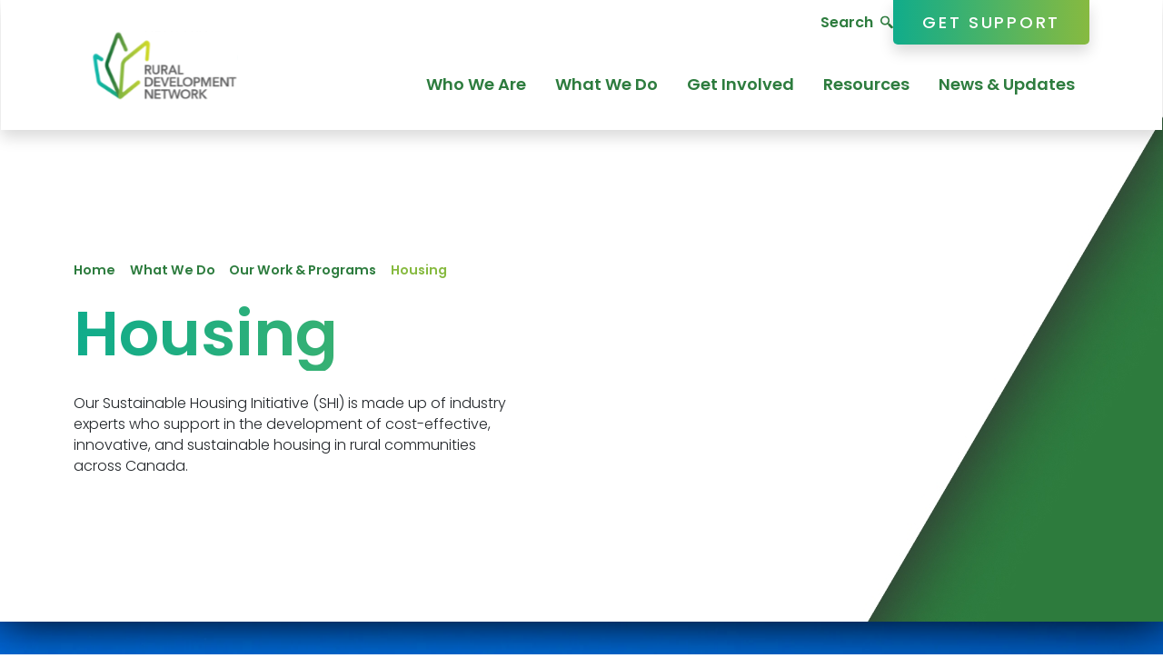

--- FILE ---
content_type: text/html; charset=UTF-8
request_url: https://ruraldevelopment.ca/what-we-do/our-work-and-programs/affordable-housing
body_size: 16639
content:
<!DOCTYPE html>
<html lang="en-US">

<head>
    <meta charset="UTF-8">
    <meta http-equiv="X-UA-Compatible" content="IE=edge">
    <meta name="viewport" content="width=device-width, initial-scale=1, shrink-to-fit=no">

    <title>Housing - Rural Development Network - Rural Development Network</title>
    <link rel="profile" href="http://gmpg.org/xfn/11">
    <link rel="pingback" href="https://ruraldevelopment.ca/xmlrpc.php">

    <script src="https://kit.fontawesome.com/82c50b2364.js" crossorigin="anonymous"></script>

    <!-- Bootstrap -->
    <script src="https://cdn.jsdelivr.net/npm/bootstrap@5.3.0/dist/js/bootstrap.bundle.min.js" integrity="sha384-geWF76RCwLtnZ8qwWowPQNguL3RmwHVBC9FhGdlKrxdiJJigb/j/68SIy3Te4Bkz" crossorigin="anonymous"></script>

    <!-- Fonts -->
    <link rel="preconnect" href="https://fonts.googleapis.com">
    <link rel="preconnect" href="https://fonts.gstatic.com" crossorigin>
    <link href="https://fonts.googleapis.com/css2?family=Open+Sans:ital,wght@0,300;0,400;0,500;0,600;0,700;0,800;1,300;1,400;1,500;1,600;1,700;1,800&family=Poppins:ital,wght@0,100;0,200;0,300;0,400;0,500;0,600;0,700;0,800;0,900;1,100;1,200;1,300;1,400;1,500;1,600;1,700;1,800;1,900&display=swap" rel="stylesheet">

    <!-- Swiper JS -->
    <link rel="stylesheet" href="https://cdn.jsdelivr.net/npm/swiper@10/swiper-bundle.min.css" />
    <script src="https://cdn.jsdelivr.net/npm/swiper@10.0.4/swiper-bundle.min.js"></script>

    <!-- GSAP -->
    <script src="https://cdnjs.cloudflare.com/ajax/libs/gsap/3.12.2/gsap.min.js"></script>
    <script src="https://cdnjs.cloudflare.com/ajax/libs/gsap/3.12.2/ScrollTrigger.min.js"></script>

    <!-- Begin Constant Contact Active Forms -->
    <script>
        var _ctct_m = "f99f05662d50922a97c089e526bd0dd0";
    </script>
    <script id="signupScript" src="//static.ctctcdn.com/js/signup-form-widget/current/signup-form-widget.min.js" async defer></script>
    <!-- End Constant Contact Active Forms -->
	
    <meta name='robots' content='index, follow, max-image-preview:large, max-snippet:-1, max-video-preview:-1' />
	<style>img:is([sizes="auto" i], [sizes^="auto," i]) { contain-intrinsic-size: 3000px 1500px }</style>
	<script id="cookie-law-info-gcm-var-js">
var _ckyGcm = {"status":true,"default_settings":[{"analytics":"granted","advertisement":"denied","functional":"granted","necessary":"granted","ad_user_data":"granted","ad_personalization":"denied","regions":"All"}],"wait_for_update":2000,"url_passthrough":false,"ads_data_redaction":false}</script>
<script id="cookie-law-info-gcm-js" type="text/javascript" src="https://ruraldevelopment.ca/wp-content/plugins/cookie-law-info/lite/frontend/js/gcm.min.js"></script> <script id="cookieyes" type="text/javascript" src="https://cdn-cookieyes.com/client_data/1ee3d80e547ece84eeddd593a9262b61/script.js"></script>
	<!-- This site is optimized with the Yoast SEO plugin v26.4 - https://yoast.com/wordpress/plugins/seo/ -->
	<link rel="canonical" href="https://ruraldevelopment.ca/what-we-do/our-work-and-programs/affordable-housing" />
	<meta property="og:locale" content="en_US" />
	<meta property="og:type" content="article" />
	<meta property="og:title" content="Housing - Rural Development Network" />
	<meta property="og:description" content="Rural Canada has a critical shortage of affordable housing options, yet these regions have not received the same attention as urban centers across the country. Housing not only provides community members with a safe place to live, but strengthens social inclusion, promotes a sense of community, and is critical to economic development.&nbsp; A core part [&hellip;]" />
	<meta property="og:url" content="https://ruraldevelopment.ca/what-we-do/our-work-and-programs/affordable-housing" />
	<meta property="og:site_name" content="Rural Development Network" />
	<meta property="article:modified_time" content="2024-09-06T19:57:11+00:00" />
	<meta property="og:image" content="https://ruraldevelopment.ca/wp-content/uploads/2024/06/Housing-MAIN-PAGE-1.webp" />
	<meta property="og:image:width" content="1920" />
	<meta property="og:image:height" content="1610" />
	<meta property="og:image:type" content="image/webp" />
	<meta name="twitter:card" content="summary_large_image" />
	<meta name="twitter:label1" content="Est. reading time" />
	<meta name="twitter:data1" content="2 minutes" />
	<script type="application/ld+json" class="yoast-schema-graph">{"@context":"https://schema.org","@graph":[{"@type":"WebPage","@id":"https://ruraldevelopment.ca/what-we-do/our-work-and-programs/affordable-housing","url":"https://ruraldevelopment.ca/what-we-do/our-work-and-programs/affordable-housing","name":"Housing - Rural Development Network","isPartOf":{"@id":"https://ruraldevelopment.ca/#website"},"primaryImageOfPage":{"@id":"https://ruraldevelopment.ca/what-we-do/our-work-and-programs/affordable-housing#primaryimage"},"image":{"@id":"https://ruraldevelopment.ca/what-we-do/our-work-and-programs/affordable-housing#primaryimage"},"thumbnailUrl":"https://ruraldevelopment.ca/wp-content/uploads/2024/06/Housing-MAIN-PAGE-1.webp","datePublished":"2024-03-14T21:34:24+00:00","dateModified":"2024-09-06T19:57:11+00:00","breadcrumb":{"@id":"https://ruraldevelopment.ca/what-we-do/our-work-and-programs/affordable-housing#breadcrumb"},"inLanguage":"en-US","potentialAction":[{"@type":"ReadAction","target":["https://ruraldevelopment.ca/what-we-do/our-work-and-programs/affordable-housing"]}]},{"@type":"ImageObject","inLanguage":"en-US","@id":"https://ruraldevelopment.ca/what-we-do/our-work-and-programs/affordable-housing#primaryimage","url":"https://ruraldevelopment.ca/wp-content/uploads/2024/06/Housing-MAIN-PAGE-1.webp","contentUrl":"https://ruraldevelopment.ca/wp-content/uploads/2024/06/Housing-MAIN-PAGE-1.webp","width":1920,"height":1610},{"@type":"BreadcrumbList","@id":"https://ruraldevelopment.ca/what-we-do/our-work-and-programs/affordable-housing#breadcrumb","itemListElement":[{"@type":"ListItem","position":1,"name":"Home","item":"https://ruraldevelopment.ca/"},{"@type":"ListItem","position":2,"name":"What We Do","item":"https://ruraldevelopment.ca/what-we-do"},{"@type":"ListItem","position":3,"name":"Our Work &amp; Programs","item":"https://ruraldevelopment.ca/what-we-do/our-work-and-programs"},{"@type":"ListItem","position":4,"name":"Housing"}]},{"@type":"WebSite","@id":"https://ruraldevelopment.ca/#website","url":"https://ruraldevelopment.ca/","name":"Rural Development Network","description":"Building Community Capacity","potentialAction":[{"@type":"SearchAction","target":{"@type":"EntryPoint","urlTemplate":"https://ruraldevelopment.ca/?s={search_term_string}"},"query-input":{"@type":"PropertyValueSpecification","valueRequired":true,"valueName":"search_term_string"}}],"inLanguage":"en-US"}]}</script>
	<!-- / Yoast SEO plugin. -->


<link rel='dns-prefetch' href='//code.jquery.com' />
<script type="text/javascript">
/* <![CDATA[ */
window._wpemojiSettings = {"baseUrl":"https:\/\/s.w.org\/images\/core\/emoji\/16.0.1\/72x72\/","ext":".png","svgUrl":"https:\/\/s.w.org\/images\/core\/emoji\/16.0.1\/svg\/","svgExt":".svg","source":{"concatemoji":"https:\/\/ruraldevelopment.ca\/wp-includes\/js\/wp-emoji-release.min.js?ver=6.8.3"}};
/*! This file is auto-generated */
!function(s,n){var o,i,e;function c(e){try{var t={supportTests:e,timestamp:(new Date).valueOf()};sessionStorage.setItem(o,JSON.stringify(t))}catch(e){}}function p(e,t,n){e.clearRect(0,0,e.canvas.width,e.canvas.height),e.fillText(t,0,0);var t=new Uint32Array(e.getImageData(0,0,e.canvas.width,e.canvas.height).data),a=(e.clearRect(0,0,e.canvas.width,e.canvas.height),e.fillText(n,0,0),new Uint32Array(e.getImageData(0,0,e.canvas.width,e.canvas.height).data));return t.every(function(e,t){return e===a[t]})}function u(e,t){e.clearRect(0,0,e.canvas.width,e.canvas.height),e.fillText(t,0,0);for(var n=e.getImageData(16,16,1,1),a=0;a<n.data.length;a++)if(0!==n.data[a])return!1;return!0}function f(e,t,n,a){switch(t){case"flag":return n(e,"\ud83c\udff3\ufe0f\u200d\u26a7\ufe0f","\ud83c\udff3\ufe0f\u200b\u26a7\ufe0f")?!1:!n(e,"\ud83c\udde8\ud83c\uddf6","\ud83c\udde8\u200b\ud83c\uddf6")&&!n(e,"\ud83c\udff4\udb40\udc67\udb40\udc62\udb40\udc65\udb40\udc6e\udb40\udc67\udb40\udc7f","\ud83c\udff4\u200b\udb40\udc67\u200b\udb40\udc62\u200b\udb40\udc65\u200b\udb40\udc6e\u200b\udb40\udc67\u200b\udb40\udc7f");case"emoji":return!a(e,"\ud83e\udedf")}return!1}function g(e,t,n,a){var r="undefined"!=typeof WorkerGlobalScope&&self instanceof WorkerGlobalScope?new OffscreenCanvas(300,150):s.createElement("canvas"),o=r.getContext("2d",{willReadFrequently:!0}),i=(o.textBaseline="top",o.font="600 32px Arial",{});return e.forEach(function(e){i[e]=t(o,e,n,a)}),i}function t(e){var t=s.createElement("script");t.src=e,t.defer=!0,s.head.appendChild(t)}"undefined"!=typeof Promise&&(o="wpEmojiSettingsSupports",i=["flag","emoji"],n.supports={everything:!0,everythingExceptFlag:!0},e=new Promise(function(e){s.addEventListener("DOMContentLoaded",e,{once:!0})}),new Promise(function(t){var n=function(){try{var e=JSON.parse(sessionStorage.getItem(o));if("object"==typeof e&&"number"==typeof e.timestamp&&(new Date).valueOf()<e.timestamp+604800&&"object"==typeof e.supportTests)return e.supportTests}catch(e){}return null}();if(!n){if("undefined"!=typeof Worker&&"undefined"!=typeof OffscreenCanvas&&"undefined"!=typeof URL&&URL.createObjectURL&&"undefined"!=typeof Blob)try{var e="postMessage("+g.toString()+"("+[JSON.stringify(i),f.toString(),p.toString(),u.toString()].join(",")+"));",a=new Blob([e],{type:"text/javascript"}),r=new Worker(URL.createObjectURL(a),{name:"wpTestEmojiSupports"});return void(r.onmessage=function(e){c(n=e.data),r.terminate(),t(n)})}catch(e){}c(n=g(i,f,p,u))}t(n)}).then(function(e){for(var t in e)n.supports[t]=e[t],n.supports.everything=n.supports.everything&&n.supports[t],"flag"!==t&&(n.supports.everythingExceptFlag=n.supports.everythingExceptFlag&&n.supports[t]);n.supports.everythingExceptFlag=n.supports.everythingExceptFlag&&!n.supports.flag,n.DOMReady=!1,n.readyCallback=function(){n.DOMReady=!0}}).then(function(){return e}).then(function(){var e;n.supports.everything||(n.readyCallback(),(e=n.source||{}).concatemoji?t(e.concatemoji):e.wpemoji&&e.twemoji&&(t(e.twemoji),t(e.wpemoji)))}))}((window,document),window._wpemojiSettings);
/* ]]> */
</script>
<style id='wp-emoji-styles-inline-css' type='text/css'>

	img.wp-smiley, img.emoji {
		display: inline !important;
		border: none !important;
		box-shadow: none !important;
		height: 1em !important;
		width: 1em !important;
		margin: 0 0.07em !important;
		vertical-align: -0.1em !important;
		background: none !important;
		padding: 0 !important;
	}
</style>
<link rel='stylesheet' id='wp-block-library-css' href='https://ruraldevelopment.ca/wp-includes/css/dist/block-library/style.min.css?ver=6.8.3' type='text/css' media='all' />
<style id='classic-theme-styles-inline-css' type='text/css'>
/*! This file is auto-generated */
.wp-block-button__link{color:#fff;background-color:#32373c;border-radius:9999px;box-shadow:none;text-decoration:none;padding:calc(.667em + 2px) calc(1.333em + 2px);font-size:1.125em}.wp-block-file__button{background:#32373c;color:#fff;text-decoration:none}
</style>
<style id='global-styles-inline-css' type='text/css'>
:root{--wp--preset--aspect-ratio--square: 1;--wp--preset--aspect-ratio--4-3: 4/3;--wp--preset--aspect-ratio--3-4: 3/4;--wp--preset--aspect-ratio--3-2: 3/2;--wp--preset--aspect-ratio--2-3: 2/3;--wp--preset--aspect-ratio--16-9: 16/9;--wp--preset--aspect-ratio--9-16: 9/16;--wp--preset--color--black: #000000;--wp--preset--color--cyan-bluish-gray: #abb8c3;--wp--preset--color--white: #ffffff;--wp--preset--color--pale-pink: #f78da7;--wp--preset--color--vivid-red: #cf2e2e;--wp--preset--color--luminous-vivid-orange: #ff6900;--wp--preset--color--luminous-vivid-amber: #fcb900;--wp--preset--color--light-green-cyan: #7bdcb5;--wp--preset--color--vivid-green-cyan: #00d084;--wp--preset--color--pale-cyan-blue: #8ed1fc;--wp--preset--color--vivid-cyan-blue: #0693e3;--wp--preset--color--vivid-purple: #9b51e0;--wp--preset--gradient--vivid-cyan-blue-to-vivid-purple: linear-gradient(135deg,rgba(6,147,227,1) 0%,rgb(155,81,224) 100%);--wp--preset--gradient--light-green-cyan-to-vivid-green-cyan: linear-gradient(135deg,rgb(122,220,180) 0%,rgb(0,208,130) 100%);--wp--preset--gradient--luminous-vivid-amber-to-luminous-vivid-orange: linear-gradient(135deg,rgba(252,185,0,1) 0%,rgba(255,105,0,1) 100%);--wp--preset--gradient--luminous-vivid-orange-to-vivid-red: linear-gradient(135deg,rgba(255,105,0,1) 0%,rgb(207,46,46) 100%);--wp--preset--gradient--very-light-gray-to-cyan-bluish-gray: linear-gradient(135deg,rgb(238,238,238) 0%,rgb(169,184,195) 100%);--wp--preset--gradient--cool-to-warm-spectrum: linear-gradient(135deg,rgb(74,234,220) 0%,rgb(151,120,209) 20%,rgb(207,42,186) 40%,rgb(238,44,130) 60%,rgb(251,105,98) 80%,rgb(254,248,76) 100%);--wp--preset--gradient--blush-light-purple: linear-gradient(135deg,rgb(255,206,236) 0%,rgb(152,150,240) 100%);--wp--preset--gradient--blush-bordeaux: linear-gradient(135deg,rgb(254,205,165) 0%,rgb(254,45,45) 50%,rgb(107,0,62) 100%);--wp--preset--gradient--luminous-dusk: linear-gradient(135deg,rgb(255,203,112) 0%,rgb(199,81,192) 50%,rgb(65,88,208) 100%);--wp--preset--gradient--pale-ocean: linear-gradient(135deg,rgb(255,245,203) 0%,rgb(182,227,212) 50%,rgb(51,167,181) 100%);--wp--preset--gradient--electric-grass: linear-gradient(135deg,rgb(202,248,128) 0%,rgb(113,206,126) 100%);--wp--preset--gradient--midnight: linear-gradient(135deg,rgb(2,3,129) 0%,rgb(40,116,252) 100%);--wp--preset--font-size--small: 13px;--wp--preset--font-size--medium: 20px;--wp--preset--font-size--large: 36px;--wp--preset--font-size--x-large: 42px;--wp--preset--spacing--20: 0.44rem;--wp--preset--spacing--30: 0.67rem;--wp--preset--spacing--40: 1rem;--wp--preset--spacing--50: 1.5rem;--wp--preset--spacing--60: 2.25rem;--wp--preset--spacing--70: 3.38rem;--wp--preset--spacing--80: 5.06rem;--wp--preset--shadow--natural: 6px 6px 9px rgba(0, 0, 0, 0.2);--wp--preset--shadow--deep: 12px 12px 50px rgba(0, 0, 0, 0.4);--wp--preset--shadow--sharp: 6px 6px 0px rgba(0, 0, 0, 0.2);--wp--preset--shadow--outlined: 6px 6px 0px -3px rgba(255, 255, 255, 1), 6px 6px rgba(0, 0, 0, 1);--wp--preset--shadow--crisp: 6px 6px 0px rgba(0, 0, 0, 1);}:where(.is-layout-flex){gap: 0.5em;}:where(.is-layout-grid){gap: 0.5em;}body .is-layout-flex{display: flex;}.is-layout-flex{flex-wrap: wrap;align-items: center;}.is-layout-flex > :is(*, div){margin: 0;}body .is-layout-grid{display: grid;}.is-layout-grid > :is(*, div){margin: 0;}:where(.wp-block-columns.is-layout-flex){gap: 2em;}:where(.wp-block-columns.is-layout-grid){gap: 2em;}:where(.wp-block-post-template.is-layout-flex){gap: 1.25em;}:where(.wp-block-post-template.is-layout-grid){gap: 1.25em;}.has-black-color{color: var(--wp--preset--color--black) !important;}.has-cyan-bluish-gray-color{color: var(--wp--preset--color--cyan-bluish-gray) !important;}.has-white-color{color: var(--wp--preset--color--white) !important;}.has-pale-pink-color{color: var(--wp--preset--color--pale-pink) !important;}.has-vivid-red-color{color: var(--wp--preset--color--vivid-red) !important;}.has-luminous-vivid-orange-color{color: var(--wp--preset--color--luminous-vivid-orange) !important;}.has-luminous-vivid-amber-color{color: var(--wp--preset--color--luminous-vivid-amber) !important;}.has-light-green-cyan-color{color: var(--wp--preset--color--light-green-cyan) !important;}.has-vivid-green-cyan-color{color: var(--wp--preset--color--vivid-green-cyan) !important;}.has-pale-cyan-blue-color{color: var(--wp--preset--color--pale-cyan-blue) !important;}.has-vivid-cyan-blue-color{color: var(--wp--preset--color--vivid-cyan-blue) !important;}.has-vivid-purple-color{color: var(--wp--preset--color--vivid-purple) !important;}.has-black-background-color{background-color: var(--wp--preset--color--black) !important;}.has-cyan-bluish-gray-background-color{background-color: var(--wp--preset--color--cyan-bluish-gray) !important;}.has-white-background-color{background-color: var(--wp--preset--color--white) !important;}.has-pale-pink-background-color{background-color: var(--wp--preset--color--pale-pink) !important;}.has-vivid-red-background-color{background-color: var(--wp--preset--color--vivid-red) !important;}.has-luminous-vivid-orange-background-color{background-color: var(--wp--preset--color--luminous-vivid-orange) !important;}.has-luminous-vivid-amber-background-color{background-color: var(--wp--preset--color--luminous-vivid-amber) !important;}.has-light-green-cyan-background-color{background-color: var(--wp--preset--color--light-green-cyan) !important;}.has-vivid-green-cyan-background-color{background-color: var(--wp--preset--color--vivid-green-cyan) !important;}.has-pale-cyan-blue-background-color{background-color: var(--wp--preset--color--pale-cyan-blue) !important;}.has-vivid-cyan-blue-background-color{background-color: var(--wp--preset--color--vivid-cyan-blue) !important;}.has-vivid-purple-background-color{background-color: var(--wp--preset--color--vivid-purple) !important;}.has-black-border-color{border-color: var(--wp--preset--color--black) !important;}.has-cyan-bluish-gray-border-color{border-color: var(--wp--preset--color--cyan-bluish-gray) !important;}.has-white-border-color{border-color: var(--wp--preset--color--white) !important;}.has-pale-pink-border-color{border-color: var(--wp--preset--color--pale-pink) !important;}.has-vivid-red-border-color{border-color: var(--wp--preset--color--vivid-red) !important;}.has-luminous-vivid-orange-border-color{border-color: var(--wp--preset--color--luminous-vivid-orange) !important;}.has-luminous-vivid-amber-border-color{border-color: var(--wp--preset--color--luminous-vivid-amber) !important;}.has-light-green-cyan-border-color{border-color: var(--wp--preset--color--light-green-cyan) !important;}.has-vivid-green-cyan-border-color{border-color: var(--wp--preset--color--vivid-green-cyan) !important;}.has-pale-cyan-blue-border-color{border-color: var(--wp--preset--color--pale-cyan-blue) !important;}.has-vivid-cyan-blue-border-color{border-color: var(--wp--preset--color--vivid-cyan-blue) !important;}.has-vivid-purple-border-color{border-color: var(--wp--preset--color--vivid-purple) !important;}.has-vivid-cyan-blue-to-vivid-purple-gradient-background{background: var(--wp--preset--gradient--vivid-cyan-blue-to-vivid-purple) !important;}.has-light-green-cyan-to-vivid-green-cyan-gradient-background{background: var(--wp--preset--gradient--light-green-cyan-to-vivid-green-cyan) !important;}.has-luminous-vivid-amber-to-luminous-vivid-orange-gradient-background{background: var(--wp--preset--gradient--luminous-vivid-amber-to-luminous-vivid-orange) !important;}.has-luminous-vivid-orange-to-vivid-red-gradient-background{background: var(--wp--preset--gradient--luminous-vivid-orange-to-vivid-red) !important;}.has-very-light-gray-to-cyan-bluish-gray-gradient-background{background: var(--wp--preset--gradient--very-light-gray-to-cyan-bluish-gray) !important;}.has-cool-to-warm-spectrum-gradient-background{background: var(--wp--preset--gradient--cool-to-warm-spectrum) !important;}.has-blush-light-purple-gradient-background{background: var(--wp--preset--gradient--blush-light-purple) !important;}.has-blush-bordeaux-gradient-background{background: var(--wp--preset--gradient--blush-bordeaux) !important;}.has-luminous-dusk-gradient-background{background: var(--wp--preset--gradient--luminous-dusk) !important;}.has-pale-ocean-gradient-background{background: var(--wp--preset--gradient--pale-ocean) !important;}.has-electric-grass-gradient-background{background: var(--wp--preset--gradient--electric-grass) !important;}.has-midnight-gradient-background{background: var(--wp--preset--gradient--midnight) !important;}.has-small-font-size{font-size: var(--wp--preset--font-size--small) !important;}.has-medium-font-size{font-size: var(--wp--preset--font-size--medium) !important;}.has-large-font-size{font-size: var(--wp--preset--font-size--large) !important;}.has-x-large-font-size{font-size: var(--wp--preset--font-size--x-large) !important;}
:where(.wp-block-post-template.is-layout-flex){gap: 1.25em;}:where(.wp-block-post-template.is-layout-grid){gap: 1.25em;}
:where(.wp-block-columns.is-layout-flex){gap: 2em;}:where(.wp-block-columns.is-layout-grid){gap: 2em;}
:root :where(.wp-block-pullquote){font-size: 1.5em;line-height: 1.6;}
</style>
<link rel='stylesheet' id='search-filter-plugin-styles-css' href='https://ruraldevelopment.ca/wp-content/plugins/search-filter-pro/public/assets/css/search-filter.min.css?ver=2.5.21' type='text/css' media='all' />
<link rel='stylesheet' id='styles-css' href='https://ruraldevelopment.ca/wp-content/themes/rdn/style.min.css?ver=1730937066' type='text/css' media='all' />
<link rel='stylesheet' id='sib-front-css-css' href='https://ruraldevelopment.ca/wp-content/plugins/mailin/css/mailin-front.css?ver=6.8.3' type='text/css' media='all' />
<script type="text/javascript" src="https://code.jquery.com/jquery-3.6.0.min.js?ver=6.8.3" id="jquery-js"></script>
<script type="text/javascript" id="search-filter-plugin-build-js-extra">
/* <![CDATA[ */
var SF_LDATA = {"ajax_url":"https:\/\/ruraldevelopment.ca\/wp-admin\/admin-ajax.php","home_url":"https:\/\/ruraldevelopment.ca\/","extensions":[]};
/* ]]> */
</script>
<script type="text/javascript" src="https://ruraldevelopment.ca/wp-content/plugins/search-filter-pro/public/assets/js/search-filter-build.min.js?ver=2.5.21" id="search-filter-plugin-build-js"></script>
<script type="text/javascript" src="https://ruraldevelopment.ca/wp-content/plugins/search-filter-pro/public/assets/js/chosen.jquery.min.js?ver=2.5.21" id="search-filter-plugin-chosen-js"></script>
<script type="text/javascript" id="sib-front-js-js-extra">
/* <![CDATA[ */
var sibErrMsg = {"invalidMail":"Please fill out valid email address","requiredField":"Please fill out required fields","invalidDateFormat":"Please fill out valid date format","invalidSMSFormat":"Please fill out valid phone number"};
var ajax_sib_front_object = {"ajax_url":"https:\/\/ruraldevelopment.ca\/wp-admin\/admin-ajax.php","ajax_nonce":"78940e56a3","flag_url":"https:\/\/ruraldevelopment.ca\/wp-content\/plugins\/mailin\/img\/flags\/"};
/* ]]> */
</script>
<script type="text/javascript" src="https://ruraldevelopment.ca/wp-content/plugins/mailin/js/mailin-front.js?ver=1764618454" id="sib-front-js-js"></script>
<link rel="https://api.w.org/" href="https://ruraldevelopment.ca/wp-json/" /><link rel="alternate" title="JSON" type="application/json" href="https://ruraldevelopment.ca/wp-json/wp/v2/pages/1778" /><link rel="EditURI" type="application/rsd+xml" title="RSD" href="https://ruraldevelopment.ca/xmlrpc.php?rsd" />
<link rel='shortlink' href='https://ruraldevelopment.ca/?p=1778' />
<link rel="alternate" title="oEmbed (JSON)" type="application/json+oembed" href="https://ruraldevelopment.ca/wp-json/oembed/1.0/embed?url=https%3A%2F%2Fruraldevelopment.ca%2Fwhat-we-do%2Four-work-and-programs%2Faffordable-housing" />
<link rel="alternate" title="oEmbed (XML)" type="text/xml+oembed" href="https://ruraldevelopment.ca/wp-json/oembed/1.0/embed?url=https%3A%2F%2Fruraldevelopment.ca%2Fwhat-we-do%2Four-work-and-programs%2Faffordable-housing&#038;format=xml" />
<link rel="icon" href="https://ruraldevelopment.ca/wp-content/uploads/2024/09/cropped-rdn-icon-32x32.png" sizes="32x32" />
<link rel="icon" href="https://ruraldevelopment.ca/wp-content/uploads/2024/09/cropped-rdn-icon-192x192.png" sizes="192x192" />
<link rel="apple-touch-icon" href="https://ruraldevelopment.ca/wp-content/uploads/2024/09/cropped-rdn-icon-180x180.png" />
<meta name="msapplication-TileImage" content="https://ruraldevelopment.ca/wp-content/uploads/2024/09/cropped-rdn-icon-270x270.png" />
		<style type="text/css" id="wp-custom-css">
			h4.wp-block-heading{
	padding-top:20px;
}

.sr-only:not(:focus):not(:active) {
  clip: rect(0 0 0 0);
  clip-path: inset(50%);
  height: 1px;
  overflow: hidden;
  position: absolute;
  white-space: nowrap;
  width: 1px;
}

.wpforms-container, .wpforms-container .wpforms-field:has(input):before, .wpforms-container .wpforms-field:has(textarea):before  {

    background: none;
}

.wpforms-field-text input, .wpforms-container .wpforms-field:has(input) input, .wpforms-container .wpforms-field:has(textarea) textarea, .Input {
border:	 1px solid #2d7c3e !important;
border-radius: 4px !important;
}

.wpforms-container .wpforms-field:has(input) select{
	    border: 1px solid #2d7c3e !important;
}


.wpforms-field-payment-coupon-button{
	    background: linear-gradient(90deg, #10ac8b 0, #87ba40 50%, #87ba40 100%);
	border: 0;
    border-radius: 5px;
    padding: 20px;
    margin-top: 20px;
    color: #fff;
    text-transform: uppercase;
}

.wpforms-field-payment-coupon-applied-item-remove{
	background-color: #fff;
    border: 0px;
}

.team .bg-img, .careers .bg-img {
    background-position: center top;
}		</style>
			
	
	<!-- Google tag (gtag.js) -->
	<script async src="https://www.googletagmanager.com/gtag/js?id=G-6G8SSEVC9L"></script>
	<script>
	  window.dataLayer = window.dataLayer || [];
	  function gtag(){dataLayer.push(arguments);}
	  gtag('js', new Date());

	  gtag('config', 'G-6G8SSEVC9L');
	</script>
</head>

<body class="wp-singular page-template-default page page-id-1778 page-child parent-pageid-1939 wp-theme-rdn">

    <header id="header" class="hero-nav-overlay fixed-top pb-3">
    <nav class="navbar navbar-expand-lg py-0 ">
        <div class="container d-flex justify-content-between px-md-8 bg-white shadow align-items-center align-md-items-start">
            <div class="nav-logo">
                <a href="https://ruraldevelopment.ca/">
                    <img src="https://ruraldevelopment.ca/wp-content/themes/rdn/images/logo.svg" alt="Logo" class="img-fluid">
                    <span class="sr-only">Rural Development Network</span>
                </a>
            </div>

            <button class="navbar-toggler collapsed ml-auto pt-4" type="button" data-bs-toggle="collapse" data-bs-target=".mainnav-m" aria-expanded="false" aria-label="Toggle navigation" aria-controls="mainnav-m">
                <img src="https://ruraldevelopment.ca/wp-content/themes/rdn/images/menu-icon.svg" class="menu-icon menu-open">
                <img src="https://ruraldevelopment.ca/wp-content/themes/rdn/images/menu-close.svg" class="menu-icon menu-close">
            </button>

            <div class="d-none d-lg-block">
                <div class="top-btns d-flex gap-4 justify-content-end">
                    <a class="search-btn fs-18 fw-semibold text-decoration-none d-flex align-items-center" href="https://ruraldevelopment.ca/search">Search
                        <img class="ps-2" src="https://ruraldevelopment.ca/wp-content/themes/rdn/images/search-icon-nav.svg">
                    </a>
                                        <a href="https://ruraldevelopment.ca/support" class="btn btn-secondary rounded-top-0">Get Support</a>
                </div>
                <div class="d-lg-flex d-none d-lg-block">

                    <div id="mainnav" class="collapse navbar-collapse"><ul id="main-menu" class="navbar-nav ml-auto"><li  id="menu-item-1889" class="menu-item menu-item-type-post_type menu-item-object-page menu-item-has-children dropdown nav-item nav-item-1889 depth-0"><a href="https://ruraldevelopment.ca/who-we-are" class="dropdown-toggle nav-link ">Who We Are</a><button class="submenu-toggle collapsed submenu-toggle-1" data-bs-toggle="collapse" href="#collapse-1889" aria-expanded="false"><svg width="19" height="10" viewBox="0 0 19 10" fill="none" xmlns="http://www.w3.org/2000/svg">
    <path d="M13.2308 0L12.4188 0.812096L16.0324 4.42577H0V5.57426H16.0324L12.4188 9.1879L13.2308 10L18.2308 4.99998L13.2308 0Z" fill="#2D7C3E"/>
    </svg></button>
<ul id="collapse-1889" class="collapse collapse-cont  depth_0">
	<li  id="menu-item-1883" class="menu-item menu-item-type-post_type menu-item-object-page nav-item nav-item-1883 depth-1"><a href="https://ruraldevelopment.ca/who-we-are/our-story" class="dropdown-item nav-link">Our Story &amp; Impact</a></li>
	<li  id="menu-item-1877" class="menu-item menu-item-type-post_type menu-item-object-page nav-item nav-item-1877 depth-1"><a href="https://ruraldevelopment.ca/who-we-are/indigenous-reconciliation-engagement" class="dropdown-item nav-link">Indigenous Reconciliation &amp; Engagement</a></li>
	<li  id="menu-item-1884" class="menu-item menu-item-type-post_type menu-item-object-page nav-item nav-item-1884 depth-1"><a href="https://ruraldevelopment.ca/who-we-are/team" class="dropdown-item nav-link">Our Team</a></li>
	<li  id="menu-item-2284" class="menu-item menu-item-type-post_type menu-item-object-page nav-item nav-item-2284 depth-1"><a href="https://ruraldevelopment.ca/who-we-are/annual-reports" class="dropdown-item nav-link">Annual Reports</a></li>
</ul>
</li>
<li  id="menu-item-1892" class="menu-item menu-item-type-post_type menu-item-object-page current-page-ancestor current-menu-ancestor current_page_ancestor menu-item-has-children dropdown nav-item nav-item-1892 depth-0"><a href="https://ruraldevelopment.ca/what-we-do" class="dropdown-toggle nav-link  active">What We Do</a><button class="submenu-toggle collapsed submenu-toggle-1" data-bs-toggle="collapse" href="#collapse-1892" aria-expanded="false"><svg width="19" height="10" viewBox="0 0 19 10" fill="none" xmlns="http://www.w3.org/2000/svg">
    <path d="M13.2308 0L12.4188 0.812096L16.0324 4.42577H0V5.57426H16.0324L12.4188 9.1879L13.2308 10L18.2308 4.99998L13.2308 0Z" fill="#2D7C3E"/>
    </svg></button>
<ul id="collapse-1892" class="collapse collapse-cont  depth_0">
	<li  id="menu-item-2328" class="menu-item menu-item-type-post_type menu-item-object-page current-page-ancestor current-menu-ancestor current-menu-parent current-page-parent current_page_parent current_page_ancestor menu-item-has-children dropdown nav-item nav-item-2328 depth-1 dropdown-menu dropdown-menu-end"><a href="https://ruraldevelopment.ca/what-we-do/our-work-and-programs" class="dropdown-toggle dropdown-item nav-link active">Our Work &amp; Programs</a><button class="submenu-toggle collapsed submenu-toggle-2" data-bs-toggle="collapse" href="#collapse-2328" aria-expanded="false"><svg width="19" height="10" viewBox="0 0 19 10" fill="none" xmlns="http://www.w3.org/2000/svg">
    <path d="M13.2308 0L12.4188 0.812096L16.0324 4.42577H0V5.57426H16.0324L12.4188 9.1879L13.2308 10L18.2308 4.99998L13.2308 0Z" fill="#2D7C3E"/>
    </svg></button>
	<ul id="collapse-2328" class="collapse collapse-cont submenu submenu-2  depth_1">
		<li  id="menu-item-1880" class="menu-item menu-item-type-post_type menu-item-object-page current-menu-item page_item page-item-1778 current_page_item nav-item nav-item-1880 depth-2"><a href="https://ruraldevelopment.ca/what-we-do/our-work-and-programs/affordable-housing" class="dropdown-item nav-link active">Housing</a></li>
		<li  id="menu-item-2286" class="menu-item menu-item-type-post_type menu-item-object-page nav-item nav-item-2286 depth-2"><a href="https://ruraldevelopment.ca/what-we-do/our-work-and-programs/homelessness" class="dropdown-item nav-link">Homelessness</a></li>
		<li  id="menu-item-2285" class="menu-item menu-item-type-post_type menu-item-object-page nav-item nav-item-2285 depth-2"><a href="https://ruraldevelopment.ca/what-we-do/our-work-and-programs/community-development" class="dropdown-item nav-link">Community Development</a></li>
		<li  id="menu-item-2287" class="menu-item menu-item-type-post_type menu-item-object-page nav-item nav-item-2287 depth-2"><a href="https://ruraldevelopment.ca/what-we-do/our-work-and-programs/rural-immigration" class="dropdown-item nav-link">Rural Immigration</a></li>
	</ul>
</li>
	<li  id="menu-item-2329" class="menu-item menu-item-type-post_type menu-item-object-page menu-item-has-children dropdown nav-item nav-item-2329 depth-1 dropdown-menu dropdown-menu-end"><a href="https://ruraldevelopment.ca/what-we-do/services" class="dropdown-toggle dropdown-item nav-link">Services</a><button class="submenu-toggle collapsed submenu-toggle-2" data-bs-toggle="collapse" href="#collapse-2329" aria-expanded="false"><svg width="19" height="10" viewBox="0 0 19 10" fill="none" xmlns="http://www.w3.org/2000/svg">
    <path d="M13.2308 0L12.4188 0.812096L16.0324 4.42577H0V5.57426H16.0324L12.4188 9.1879L13.2308 10L18.2308 4.99998L13.2308 0Z" fill="#2D7C3E"/>
    </svg></button>
	<ul id="collapse-2329" class="collapse collapse-cont submenu submenu-2  depth_1">
		<li  id="menu-item-2290" class="menu-item menu-item-type-post_type menu-item-object-service nav-item nav-item-2290 depth-2"><a href="https://ruraldevelopment.ca/service/consultation-research-strategy" class="dropdown-item nav-link">Consultation, Research &amp; Strategy</a></li>
		<li  id="menu-item-2289" class="menu-item menu-item-type-post_type menu-item-object-service nav-item nav-item-2289 depth-2"><a href="https://ruraldevelopment.ca/service/workshops-training" class="dropdown-item nav-link">Workshops &amp; Training</a></li>
		<li  id="menu-item-2991" class="menu-item menu-item-type-custom menu-item-object-custom nav-item nav-item-2991 depth-2"><a href="https://ruraldevelopment.ca/service/event-services" class="dropdown-item nav-link">Shared Services</a></li>
	</ul>
</li>
	<li  id="menu-item-3484" class="menu-item menu-item-type-post_type menu-item-object-page nav-item nav-item-3484 depth-1"><a href="https://ruraldevelopment.ca/what-we-do/rdn-initiative-overviews" class="dropdown-item nav-link">RDN Initiative Overviews</a></li>
</ul>
</li>
<li  id="menu-item-2330" class="menu-item menu-item-type-post_type menu-item-object-page menu-item-has-children dropdown nav-item nav-item-2330 depth-0"><a href="https://ruraldevelopment.ca/get-involved" class="dropdown-toggle nav-link ">Get Involved</a><button class="submenu-toggle collapsed submenu-toggle-1" data-bs-toggle="collapse" href="#collapse-2330" aria-expanded="false"><svg width="19" height="10" viewBox="0 0 19 10" fill="none" xmlns="http://www.w3.org/2000/svg">
    <path d="M13.2308 0L12.4188 0.812096L16.0324 4.42577H0V5.57426H16.0324L12.4188 9.1879L13.2308 10L18.2308 4.99998L13.2308 0Z" fill="#2D7C3E"/>
    </svg></button>
<ul id="collapse-2330" class="collapse collapse-cont  depth_0">
	<li  id="menu-item-1885" class="menu-item menu-item-type-post_type menu-item-object-page nav-item nav-item-1885 depth-1"><a href="https://ruraldevelopment.ca/get-involved/events" class="dropdown-item nav-link">Events</a></li>
	<li  id="menu-item-3448" class="menu-item menu-item-type-post_type menu-item-object-page nav-item nav-item-3448 depth-1"><a href="https://ruraldevelopment.ca/get-involved/call-for-applications" class="dropdown-item nav-link">Call for Applications!</a></li>
	<li  id="menu-item-1878" class="menu-item menu-item-type-post_type menu-item-object-page nav-item nav-item-1878 depth-1"><a href="https://ruraldevelopment.ca/get-involved/become-a-partner-or-funder" class="dropdown-item nav-link">Become a Partner or Funder</a></li>
	<li  id="menu-item-2291" class="menu-item menu-item-type-post_type menu-item-object-page nav-item nav-item-2291 depth-1"><a href="https://ruraldevelopment.ca/get-involved/join-a-network" class="dropdown-item nav-link">Join a Network</a></li>
	<li  id="menu-item-2992" class="menu-item menu-item-type-custom menu-item-object-custom nav-item nav-item-2992 depth-1"><a href="https://ruraldevelopment.ca/get-involved/rdn-rural-connector-newsletters" class="dropdown-item nav-link">RDN Newsletter &#8211; Rural Connector</a></li>
	<li  id="menu-item-1882" class="menu-item menu-item-type-post_type menu-item-object-page nav-item nav-item-1882 depth-1"><a href="https://ruraldevelopment.ca/get-involved/careers" class="dropdown-item nav-link">Careers</a></li>
</ul>
</li>
<li  id="menu-item-1881" class="menu-item menu-item-type-post_type menu-item-object-page nav-item nav-item-1881 depth-0"><a href="https://ruraldevelopment.ca/resources" class="nav-link ">Resources</a></li>
<li  id="menu-item-1886" class="menu-item menu-item-type-post_type menu-item-object-page nav-item nav-item-1886 depth-0"><a href="https://ruraldevelopment.ca/news-updates" class="nav-link ">News &#038; Updates</a></li>
</ul></div>                </div>
            </div>
        </div>
    </nav>

    <div class="mainnav-m collapse navbar-collapse container px-0">
        <div class="py-5 bg-white shadow">
            <div id="mainnav" class="container px-8"><ul id="main-menu" class="navbar-nav text-center"><li  class="menu-item menu-item-type-post_type menu-item-object-page menu-item-has-children dropdown nav-item nav-item-1889 depth-0"><a href="https://ruraldevelopment.ca/who-we-are" class="dropdown-toggle nav-link ">Who We Are</a><button class="submenu-toggle collapsed submenu-toggle-1" data-bs-toggle="collapse" href="#collapse-1889" aria-expanded="false"><svg width="19" height="10" viewBox="0 0 19 10" fill="none" xmlns="http://www.w3.org/2000/svg">
    <path d="M13.2308 0L12.4188 0.812096L16.0324 4.42577H0V5.57426H16.0324L12.4188 9.1879L13.2308 10L18.2308 4.99998L13.2308 0Z" fill="#2D7C3E"/>
    </svg></button>
<ul id="collapse-1889" class="collapse collapse-cont  depth_0">
	<li  class="menu-item menu-item-type-post_type menu-item-object-page nav-item nav-item-1883 depth-1"><a href="https://ruraldevelopment.ca/who-we-are/our-story" class="dropdown-item nav-link">Our Story &amp; Impact</a></li>
	<li  class="menu-item menu-item-type-post_type menu-item-object-page nav-item nav-item-1877 depth-1"><a href="https://ruraldevelopment.ca/who-we-are/indigenous-reconciliation-engagement" class="dropdown-item nav-link">Indigenous Reconciliation &amp; Engagement</a></li>
	<li  class="menu-item menu-item-type-post_type menu-item-object-page nav-item nav-item-1884 depth-1"><a href="https://ruraldevelopment.ca/who-we-are/team" class="dropdown-item nav-link">Our Team</a></li>
	<li  class="menu-item menu-item-type-post_type menu-item-object-page nav-item nav-item-2284 depth-1"><a href="https://ruraldevelopment.ca/who-we-are/annual-reports" class="dropdown-item nav-link">Annual Reports</a></li>
</ul>
</li>
<li  class="menu-item menu-item-type-post_type menu-item-object-page current-page-ancestor current-menu-ancestor current_page_ancestor menu-item-has-children dropdown nav-item nav-item-1892 depth-0"><a href="https://ruraldevelopment.ca/what-we-do" class="dropdown-toggle nav-link  active">What We Do</a><button class="submenu-toggle collapsed submenu-toggle-1" data-bs-toggle="collapse" href="#collapse-1892" aria-expanded="false"><svg width="19" height="10" viewBox="0 0 19 10" fill="none" xmlns="http://www.w3.org/2000/svg">
    <path d="M13.2308 0L12.4188 0.812096L16.0324 4.42577H0V5.57426H16.0324L12.4188 9.1879L13.2308 10L18.2308 4.99998L13.2308 0Z" fill="#2D7C3E"/>
    </svg></button>
<ul id="collapse-1892" class="collapse collapse-cont  depth_0">
	<li  class="menu-item menu-item-type-post_type menu-item-object-page current-page-ancestor current-menu-ancestor current-menu-parent current-page-parent current_page_parent current_page_ancestor menu-item-has-children dropdown nav-item nav-item-2328 depth-1 dropdown-menu dropdown-menu-end"><a href="https://ruraldevelopment.ca/what-we-do/our-work-and-programs" class="dropdown-toggle dropdown-item nav-link active">Our Work &amp; Programs</a><button class="submenu-toggle collapsed submenu-toggle-2" data-bs-toggle="collapse" href="#collapse-2328" aria-expanded="false"><svg width="19" height="10" viewBox="0 0 19 10" fill="none" xmlns="http://www.w3.org/2000/svg">
    <path d="M13.2308 0L12.4188 0.812096L16.0324 4.42577H0V5.57426H16.0324L12.4188 9.1879L13.2308 10L18.2308 4.99998L13.2308 0Z" fill="#2D7C3E"/>
    </svg></button>
	<ul id="collapse-2328" class="collapse collapse-cont submenu submenu-2  depth_1">
		<li  class="menu-item menu-item-type-post_type menu-item-object-page current-menu-item page_item page-item-1778 current_page_item nav-item nav-item-1880 depth-2"><a href="https://ruraldevelopment.ca/what-we-do/our-work-and-programs/affordable-housing" class="dropdown-item nav-link active">Housing</a></li>
		<li  class="menu-item menu-item-type-post_type menu-item-object-page nav-item nav-item-2286 depth-2"><a href="https://ruraldevelopment.ca/what-we-do/our-work-and-programs/homelessness" class="dropdown-item nav-link">Homelessness</a></li>
		<li  class="menu-item menu-item-type-post_type menu-item-object-page nav-item nav-item-2285 depth-2"><a href="https://ruraldevelopment.ca/what-we-do/our-work-and-programs/community-development" class="dropdown-item nav-link">Community Development</a></li>
		<li  class="menu-item menu-item-type-post_type menu-item-object-page nav-item nav-item-2287 depth-2"><a href="https://ruraldevelopment.ca/what-we-do/our-work-and-programs/rural-immigration" class="dropdown-item nav-link">Rural Immigration</a></li>
	</ul>
</li>
	<li  class="menu-item menu-item-type-post_type menu-item-object-page menu-item-has-children dropdown nav-item nav-item-2329 depth-1 dropdown-menu dropdown-menu-end"><a href="https://ruraldevelopment.ca/what-we-do/services" class="dropdown-toggle dropdown-item nav-link">Services</a><button class="submenu-toggle collapsed submenu-toggle-2" data-bs-toggle="collapse" href="#collapse-2329" aria-expanded="false"><svg width="19" height="10" viewBox="0 0 19 10" fill="none" xmlns="http://www.w3.org/2000/svg">
    <path d="M13.2308 0L12.4188 0.812096L16.0324 4.42577H0V5.57426H16.0324L12.4188 9.1879L13.2308 10L18.2308 4.99998L13.2308 0Z" fill="#2D7C3E"/>
    </svg></button>
	<ul id="collapse-2329" class="collapse collapse-cont submenu submenu-2  depth_1">
		<li  class="menu-item menu-item-type-post_type menu-item-object-service nav-item nav-item-2290 depth-2"><a href="https://ruraldevelopment.ca/service/consultation-research-strategy" class="dropdown-item nav-link">Consultation, Research &amp; Strategy</a></li>
		<li  class="menu-item menu-item-type-post_type menu-item-object-service nav-item nav-item-2289 depth-2"><a href="https://ruraldevelopment.ca/service/workshops-training" class="dropdown-item nav-link">Workshops &amp; Training</a></li>
		<li  class="menu-item menu-item-type-custom menu-item-object-custom nav-item nav-item-2991 depth-2"><a href="https://ruraldevelopment.ca/service/event-services" class="dropdown-item nav-link">Shared Services</a></li>
	</ul>
</li>
	<li  class="menu-item menu-item-type-post_type menu-item-object-page nav-item nav-item-3484 depth-1"><a href="https://ruraldevelopment.ca/what-we-do/rdn-initiative-overviews" class="dropdown-item nav-link">RDN Initiative Overviews</a></li>
</ul>
</li>
<li  class="menu-item menu-item-type-post_type menu-item-object-page menu-item-has-children dropdown nav-item nav-item-2330 depth-0"><a href="https://ruraldevelopment.ca/get-involved" class="dropdown-toggle nav-link ">Get Involved</a><button class="submenu-toggle collapsed submenu-toggle-1" data-bs-toggle="collapse" href="#collapse-2330" aria-expanded="false"><svg width="19" height="10" viewBox="0 0 19 10" fill="none" xmlns="http://www.w3.org/2000/svg">
    <path d="M13.2308 0L12.4188 0.812096L16.0324 4.42577H0V5.57426H16.0324L12.4188 9.1879L13.2308 10L18.2308 4.99998L13.2308 0Z" fill="#2D7C3E"/>
    </svg></button>
<ul id="collapse-2330" class="collapse collapse-cont  depth_0">
	<li  class="menu-item menu-item-type-post_type menu-item-object-page nav-item nav-item-1885 depth-1"><a href="https://ruraldevelopment.ca/get-involved/events" class="dropdown-item nav-link">Events</a></li>
	<li  class="menu-item menu-item-type-post_type menu-item-object-page nav-item nav-item-3448 depth-1"><a href="https://ruraldevelopment.ca/get-involved/call-for-applications" class="dropdown-item nav-link">Call for Applications!</a></li>
	<li  class="menu-item menu-item-type-post_type menu-item-object-page nav-item nav-item-1878 depth-1"><a href="https://ruraldevelopment.ca/get-involved/become-a-partner-or-funder" class="dropdown-item nav-link">Become a Partner or Funder</a></li>
	<li  class="menu-item menu-item-type-post_type menu-item-object-page nav-item nav-item-2291 depth-1"><a href="https://ruraldevelopment.ca/get-involved/join-a-network" class="dropdown-item nav-link">Join a Network</a></li>
	<li  class="menu-item menu-item-type-custom menu-item-object-custom nav-item nav-item-2992 depth-1"><a href="https://ruraldevelopment.ca/get-involved/rdn-rural-connector-newsletters" class="dropdown-item nav-link">RDN Newsletter &#8211; Rural Connector</a></li>
	<li  class="menu-item menu-item-type-post_type menu-item-object-page nav-item nav-item-1882 depth-1"><a href="https://ruraldevelopment.ca/get-involved/careers" class="dropdown-item nav-link">Careers</a></li>
</ul>
</li>
<li  class="menu-item menu-item-type-post_type menu-item-object-page nav-item nav-item-1881 depth-0"><a href="https://ruraldevelopment.ca/resources" class="nav-link ">Resources</a></li>
<li  class="menu-item menu-item-type-post_type menu-item-object-page nav-item nav-item-1886 depth-0"><a href="https://ruraldevelopment.ca/news-updates" class="nav-link ">News &#038; Updates</a></li>
</ul></div>            <div class="top-btns d-flex gap-3 justify-content-end flex-column px-9 mt-4">
                                <a href="https://ruraldevelopment.ca/support" class="btn btn-secondary my-3">Get Support</a>
                <a class="search-btn fs-18 fw-semibold text-decoration-none d-flex align-items-center justify-content-center" href="https://ruraldevelopment.ca/search">Search
                    <img class="ps-2" src="https://ruraldevelopment.ca/wp-content/themes/rdn/images/search-icon-nav.svg">
                </a>
            </div>
        </div>
    </div>

        </header>

<div class="hero position-relative overflow-hidden  shadow-strong" style="padding-top: 135px;">
    <img src="https://ruraldevelopment.ca/wp-content/themes/rdn/images/hero-image.jpg" alt="" class="hero-img">
    <div class="container py-6 pb-8 py-md-10 px-md-8">
        <div class="hero-content">
            <p id="breadcrumbs"><span><span><a href="https://ruraldevelopment.ca/">Home</a></span> <span class="breadcrumb-seperator"></span> <span><a href="https://ruraldevelopment.ca/what-we-do">What We Do</a></span> <span class="breadcrumb-seperator"></span> <span><a href="https://ruraldevelopment.ca/what-we-do/our-work-and-programs">Our Work &amp; Programs</a></span> <span class="breadcrumb-seperator"></span> <span class="breadcrumb_last" aria-current="page">Housing</span></span></p>            <h1 class="mb-4 mt-md-0 text-dark-light-gradient">Housing</h1>
                                        <p class="mb-5 max-w-30">Our Sustainable Housing Initiative (SHI) is made up of industry experts who support in the development of cost-effective, innovative, and sustainable housing in rural communities across Canada.  </p>
                                </div>
    </div>
</div>

    <div class="overflow-hidden w-100 hero-img mb-8">
        <img src="https://ruraldevelopment.ca/wp-content/uploads/2024/06/Housing-MAIN-PAGE-1.webp" alt="Featured Image" class="img-fluid w-100" style="margin-bottom: -1px; margin-top: -1px;">
    </div>

<main>
    <div class="page-standard position-relative">
        <div class="container position-relative">

            
                
                                    
<figure class="wp-block-image size-large is-resized"><img fetchpriority="high" decoding="async" width="1920" height="773" src="https://ruraldevelopment.ca/wp-content/uploads/2024/09/NEW-SHI-Logo-horizontal-1-1920x773.png" alt="" class="wp-image-3023" style="width:413px;height:auto" srcset="https://ruraldevelopment.ca/wp-content/uploads/2024/09/NEW-SHI-Logo-horizontal-1-1920x773.png 1920w, https://ruraldevelopment.ca/wp-content/uploads/2024/09/NEW-SHI-Logo-horizontal-1-720x290.png 720w, https://ruraldevelopment.ca/wp-content/uploads/2024/09/NEW-SHI-Logo-horizontal-1-768x309.png 768w, https://ruraldevelopment.ca/wp-content/uploads/2024/09/NEW-SHI-Logo-horizontal-1-1536x618.png 1536w, https://ruraldevelopment.ca/wp-content/uploads/2024/09/NEW-SHI-Logo-horizontal-1-2048x824.png 2048w" sizes="(max-width: 1920px) 100vw, 1920px" /></figure>


<div class="position-relative z-3 1">
    <h2 class="text-start text-light-dark-gradient">Redefining Housing            </h2>
</div>


<p>Rural Canada has a critical shortage of affordable housing options, yet these regions have not received the same attention as urban centers across the country. Housing not only provides community members with a safe place to live, but strengthens social inclusion, promotes a sense of community, and is critical to economic development.&nbsp;</p>



<p>A core part of our work is to help rural communities access projects and capital funding to develop cost-effective, innovative, and sustainable housing through a proven and streamlined process.&nbsp;&nbsp;</p>



<p>We have published an award-winning ​<em>Step-by-Step Guide to Developing Affordable Housing</em>​ in collaboration with housing professionals across Canada. We continue to create resources and provide services to help rural, remote, and Indigenous communities kick-start their affordable housing development projects and remove barriers to development.&nbsp;</p>


<div class="position-relative z-3 1">
    <h2 class="text-start text-light-dark-gradient">Projects            </h2>
</div>


    <div class="projects position-relative z-3 py-md-7 py-5 ">
        <div class="row gx-lg-3">
                            <div class="col-lg-6 mb-3">
                    
<div class="post-card shadow-md rounded-2 overflow-hidden d-flex flex-column h-100">
    <div class="post-header px-3 py-3 px-md-5 py-md-5 bg-img d-flex flex-column justify-content-end" style="background-image: url(https://ruraldevelopment.ca/wp-content/uploads/2024/08/Copy-of-Events-Eventbrite-banner-template.png)">
                <a class="text-decoration-none" href="https://ruraldevelopment.ca/project/enabling-housing-choice-north">
            <h4 class="text-white mb-0">Enabling Housing Choice North</h4>
        </a>
    </div>
    <div class="bg-white text-dark content position-relative px-5 py-5 pb-md-6 flex-grow-1">
                    <div class="d-flex fs-14 gap-4 text-uppercase text-primary categories">
                <p class="fw-semibold mb-1 mb-md-2">
                    Housing                </p>
            </div>
                
        <div class="mt-3">
            <p class="fs-16 fw-light mb-5">The Enabling Housing Choice (EHC) project is part of RDN’s Sustainable Housing Initiative. EHC provides guidance to rural municipalities to initiate the development of diverse, sustainable, and affordable housing in their communities.</p>
            <a class="btn-arrow" href="https://ruraldevelopment.ca/project/enabling-housing-choice-north">View</a>
        </div>
    </div>
</div>                </div>
                            <div class="col-lg-6 mb-3">
                    
<div class="post-card shadow-md rounded-2 overflow-hidden d-flex flex-column h-100">
    <div class="post-header px-3 py-3 px-md-5 py-md-5 bg-img d-flex flex-column justify-content-end" style="background-image: url(https://ruraldevelopment.ca/wp-content/uploads/2024/06/Enabling-Housing-Choice.webp)">
                <a class="text-decoration-none" href="https://ruraldevelopment.ca/project/enabling-housing-choice-active">
            <h4 class="text-white mb-0">Enabling Housing Choice</h4>
        </a>
    </div>
    <div class="bg-white text-dark content position-relative px-5 py-5 pb-md-6 flex-grow-1">
                    <div class="d-flex fs-14 gap-4 text-uppercase text-primary categories">
                <p class="fw-semibold mb-1 mb-md-2">
                    Housing                </p>
            </div>
                
        <div class="mt-3">
            <p class="fs-16 fw-light mb-5">The Enabling Housing Choice (EHC) project is part of RDN’s Sustainable Housing Initiative. EHC provides guidance to rural municipalities to initiate the development of diverse, sustainable, and affordable housing in their communities.</p>
            <a class="btn-arrow" href="https://ruraldevelopment.ca/project/enabling-housing-choice-active">View</a>
        </div>
    </div>
</div>                </div>
                            <div class="col-lg-6 mb-3">
                    
<div class="post-card shadow-md rounded-2 overflow-hidden d-flex flex-column h-100">
    <div class="post-header px-3 py-3 px-md-5 py-md-5 bg-img d-flex flex-column justify-content-end" style="background-image: url(https://ruraldevelopment.ca/wp-content/uploads/2024/08/Copy-of-Events-Eventbrite-banner-template.png)">
                <a class="text-decoration-none" href="https://ruraldevelopment.ca/project/placemaking-for-inclusion-completed">
            <h4 class="text-white mb-0">Placemaking for Inclusion</h4>
        </a>
    </div>
    <div class="bg-white text-dark content position-relative px-5 py-5 pb-md-6 flex-grow-1">
                    <div class="d-flex fs-14 gap-4 text-uppercase text-primary categories">
                <p class="fw-semibold mb-1 mb-md-2">
                    Housing                </p>
            </div>
                
        <div class="mt-3">
            <p class="fs-16 fw-light mb-5">Placemaking for Inclusion: A Guide to Tenant-Based Initiatives is a resource for affordable housing providers and tenants who are seeking to undertake their own tenant-based initiatives while fostering greater social inclusion in their community. </p>
            <a class="btn-arrow" href="https://ruraldevelopment.ca/project/placemaking-for-inclusion-completed">View</a>
        </div>
    </div>
</div>                </div>
                            <div class="col-lg-6 mb-3">
                    
<div class="post-card shadow-md rounded-2 overflow-hidden d-flex flex-column h-100">
    <div class="post-header px-3 py-3 px-md-5 py-md-5 bg-img d-flex flex-column justify-content-end" style="background-image: url(https://ruraldevelopment.ca/wp-content/uploads/2024/06/Housing-Education-to-Support-Ukrainian-Evacuees-in-Alberta.webp)">
                <a class="text-decoration-none" href="https://ruraldevelopment.ca/project/housing-education-to-support-ukrainian-evacuees-in-alberta-completed">
            <h4 class="text-white mb-0">Housing Education to Support Ukrainian Evacuees in Alberta</h4>
        </a>
    </div>
    <div class="bg-white text-dark content position-relative px-5 py-5 pb-md-6 flex-grow-1">
                    <div class="d-flex fs-14 gap-4 text-uppercase text-primary categories">
                <p class="fw-semibold mb-1 mb-md-2">
                    Housing, Housing Education to Support Ukrainian Evacuees in Alberta                </p>
            </div>
                
        <div class="mt-3">
            <p class="fs-16 fw-light mb-5">This project supports displaced Ukrainian evacuees and Alberta landlords in gaining access to information on appropriate, safe, and culturally-relevant housing in both rural and urban communities.</p>
            <a class="btn-arrow" href="https://ruraldevelopment.ca/project/housing-education-to-support-ukrainian-evacuees-in-alberta-completed">View</a>
        </div>
    </div>
</div>                </div>
                    </div>
    </div>


<div class="position-relative z-3 1">
    <h2 class="text-start text-light-dark-gradient">Related Services            </h2>
</div>


<p>Our team of housing experts are here to boost your capacity and make housing projects a reality.</p>


<div class="text- ">
                            <a class="btn mb-3 me-2  btn-primary" data-text="View All Services" href="https://ruraldevelopment.ca/what-we-do/services" target="_self" style="min-width: 10rem;">View All Services</a>
            </div>


    <div class="services position-relative z-3 py-md-7 py-5 ">
        <div class="row gx-lg-3">
                            <div class="col-lg-6 mb-3">
                    
<div class="resource-card shadow-md rounded-2 overflow-hidden d-flex flex-column h-100">
    <div class="bg-white text-dark content position-relative px-5 py-5 py-md-7 flex-grow-1">
        <a class="text-decoration-none" href="https://ruraldevelopment.ca/service/workshops-training/developing-affordable-housing-course">
            <h3 class="text-light-dark-gradient mb-4">The Affordable Housing Course</h3>
        </a>
        <p class="fs-16 fw-light mb-5">This Affordable Housing Course brings together tools and resources from across Canada that apply to anyone interested in the affordable housing development process. Each module is filled with interactive learning tools and can be completed at your own pace. The Affordable Housing Course will guide you through the following development phases: Length: Asynchronous and Self-Paced. [&hellip;]</p>
        <a class="btn-arrow" href="https://ruraldevelopment.ca/service/workshops-training/developing-affordable-housing-course">Learn More</a>
    </div>
</div>                </div>
                            <div class="col-lg-6 mb-3">
                    
<div class="resource-card shadow-md rounded-2 overflow-hidden d-flex flex-column h-100">
    <div class="bg-white text-dark content position-relative px-5 py-5 py-md-7 flex-grow-1">
        <a class="text-decoration-none" href="https://ruraldevelopment.ca/service/consultation-research-strategy/affordable-housing-pre-development-services">
            <h3 class="text-light-dark-gradient mb-4">Affordable Housing Pre-Development Services</h3>
        </a>
        <p class="fs-16 fw-light mb-5">We help communities, municipalities and organizations overcome barriers to make affordable housing a reality. </p>
        <a class="btn-arrow" href="https://ruraldevelopment.ca/service/consultation-research-strategy/affordable-housing-pre-development-services">Learn More</a>
    </div>
</div>                </div>
                    </div>
    </div>


<div class="position-relative z-3 1">
    <h2 class="text-start text-light-dark-gradient">Relevant Resources            </h2>
</div>

<div class="text- ">
                            <a class="btn mb-3 me-2  btn-primary" data-text="View All Resources" href="https://ruraldevelopment.ca/resources" target="_self" style="min-width: 10rem;">View All Resources</a>
            </div>


    <div class="resources position-relative z-3 py-md-7 py-5 ">
        <div class="row gx-lg-3">
                            <div class="col-lg-6 mb-3">
                    
<div class="post-card shadow-md rounded-2 overflow-hidden d-flex flex-column h-100">
    <div class="post-header px-3 py-3 px-md-5 py-md-5 bg-img d-flex flex-column justify-content-end" style="background-image: url(https://ruraldevelopment.ca/wp-content/uploads/2024/08/Copy-of-Events-Eventbrite-banner-template.png)">
                    <p class="date text-white mb-1 fs-14">
                April 1, 2024            </p>
                <a class="text-decoration-none" href="https://ruraldevelopment.ca/resource/housing-for-ukrainian-evacuees-guidebook">
            <h4 class="text-white mb-0">Housing for Ukrainian Evacuees Guidebook</h4>
        </a>
    </div>
    <div class="bg-white text-dark content position-relative px-5 py-5 pb-md-6 flex-grow-1">
                    <div class="d-flex fs-14 gap-4 text-uppercase text-primary categories">
                <p class="fw-semibold mb-1 mb-md-2">
                    Affordable Housing, Housing, Housing Education to Support Ukrainian Evacuees in Alberta, Rural Immigration                </p>
            </div>
                
        <div class="mt-3">
            <p class="fs-16 fw-light mb-5">Click the buttons below to download/view the following resources in PDF format.</p>
            <a class="btn-arrow" href="https://ruraldevelopment.ca/resource/housing-for-ukrainian-evacuees-guidebook">View</a>
        </div>
    </div>
</div>                </div>
                            <div class="col-lg-6 mb-3">
                    
<div class="post-card shadow-md rounded-2 overflow-hidden d-flex flex-column h-100">
    <div class="post-header px-3 py-3 px-md-5 py-md-5 bg-img d-flex flex-column justify-content-end" style="background-image: url(https://ruraldevelopment.ca/wp-content/uploads/2024/08/Copy-of-Events-Eventbrite-banner-template.png)">
                    <p class="date text-white mb-1 fs-14">
                February 1, 2024            </p>
                <a class="text-decoration-none" href="https://ruraldevelopment.ca/resource/placemaking-for-inclusion-a-guide-to-tenant-based-initiatives-2">
            <h4 class="text-white mb-0">Placemaking for Inclusion: A Guide to Tenant-Based Initiatives</h4>
        </a>
    </div>
    <div class="bg-white text-dark content position-relative px-5 py-5 pb-md-6 flex-grow-1">
                    <div class="d-flex fs-14 gap-4 text-uppercase text-primary categories">
                <p class="fw-semibold mb-1 mb-md-2">
                    Affordable Housing, Inclusive Communities, Placemaking for Inclusion                </p>
            </div>
                
        <div class="mt-3">
            <p class="fs-16 fw-light mb-5">A resource for affordable housing providers and tenants seeking to foster greater social inclusion in their community. Click the button to view the resource as a PDF file.</p>
            <a class="btn-arrow" href="https://ruraldevelopment.ca/resource/placemaking-for-inclusion-a-guide-to-tenant-based-initiatives-2">View</a>
        </div>
    </div>
</div>                </div>
                            <div class="col-lg-6 mb-3">
                    
<div class="post-card shadow-md rounded-2 overflow-hidden d-flex flex-column h-100">
    <div class="post-header px-3 py-3 px-md-5 py-md-5 bg-img d-flex flex-column justify-content-end" style="background-image: url(https://ruraldevelopment.ca/wp-content/uploads/2024/06/In-Our-Hands-.webp)">
                    <p class="date text-white mb-1 fs-14">
                November 1, 2022            </p>
                <a class="text-decoration-none" href="https://ruraldevelopment.ca/resource/step-by-step-guide-to-developing-affordable-housing">
            <h4 class="text-white mb-0">Step-by-Step Guide to Developing Affordable Housing </h4>
        </a>
    </div>
    <div class="bg-white text-dark content position-relative px-5 py-5 pb-md-6 flex-grow-1">
                    <div class="d-flex fs-14 gap-4 text-uppercase text-primary categories">
                <p class="fw-semibold mb-1 mb-md-2">
                    Affordable Housing, Enabling Housing Choice                </p>
            </div>
                
        <div class="mt-3">
            <p class="fs-16 fw-light mb-5">The purpose of the Step-By-Step Guide to Developing Affordable Housing is to be a resource for individuals and groups who want to develop, build, and operate affordable rental housing. The 2nd Edition of the Guide was developed with support from the Government of Canada’s Homelessness Partnering Strategy and the Canada Mortgage and Housing Corporation (CMHC), [&hellip;]</p>
            <a class="btn-arrow" href="https://ruraldevelopment.ca/resource/step-by-step-guide-to-developing-affordable-housing">View</a>
        </div>
    </div>
</div>                </div>
                            <div class="col-lg-6 mb-3">
                    
<div class="post-card shadow-md rounded-2 overflow-hidden d-flex flex-column h-100">
    <div class="post-header px-3 py-3 px-md-5 py-md-5 bg-img d-flex flex-column justify-content-end" style="background-image: url(https://ruraldevelopment.ca/wp-content/uploads/2024/08/Copy-of-Events-Eventbrite-banner-template.png)">
                    <p class="date text-white mb-1 fs-14">
                April 1, 2022            </p>
                <a class="text-decoration-none" href="https://ruraldevelopment.ca/resource/enabling-housing-choice-reports">
            <h4 class="text-white mb-0">Enabling Housing Choice Reports </h4>
        </a>
    </div>
    <div class="bg-white text-dark content position-relative px-5 py-5 pb-md-6 flex-grow-1">
                    <div class="d-flex fs-14 gap-4 text-uppercase text-primary categories">
                <p class="fw-semibold mb-1 mb-md-2">
                    Affordable Housing, Enabling Housing Choice, Housing                </p>
            </div>
                
        <div class="mt-3">
            <p class="fs-16 fw-light mb-5">Research for driving transformational, long-term policy change that encourages housing choice and diversity in communities. Click the buttons below to view more.</p>
            <a class="btn-arrow" href="https://ruraldevelopment.ca/resource/enabling-housing-choice-reports">View</a>
        </div>
    </div>
</div>                </div>
                            <div class="col-lg-6 mb-3">
                    
<div class="post-card shadow-md rounded-2 overflow-hidden d-flex flex-column h-100">
    <div class="post-header px-3 py-3 px-md-5 py-md-5 bg-img d-flex flex-column justify-content-end" style="background-image: url(https://ruraldevelopment.ca/wp-content/uploads/2024/08/Copy-of-Events-Eventbrite-banner-template.png)">
                    <p class="date text-white mb-1 fs-14">
                January 1, 2021            </p>
                <a class="text-decoration-none" href="https://ruraldevelopment.ca/resource/paths-for-housing-co-ops">
            <h4 class="text-white mb-0">Paths for Housing Co-op’s</h4>
        </a>
    </div>
    <div class="bg-white text-dark content position-relative px-5 py-5 pb-md-6 flex-grow-1">
                    <div class="d-flex fs-14 gap-4 text-uppercase text-primary categories">
                <p class="fw-semibold mb-1 mb-md-2">
                    Affordable Housing                </p>
            </div>
                
        <div class="mt-3">
            <p class="fs-16 fw-light mb-5">A guide to the development and operation of sustainable, efficient, and resilient housing co-ops in Alberta. Click below to view each resource.</p>
            <a class="btn-arrow" href="https://ruraldevelopment.ca/resource/paths-for-housing-co-ops">View</a>
        </div>
    </div>
</div>                </div>
                            <div class="col-lg-6 mb-3">
                    
<div class="post-card shadow-md rounded-2 overflow-hidden d-flex flex-column h-100">
    <div class="post-header px-3 py-3 px-md-5 py-md-5 bg-img d-flex flex-column justify-content-end" style="background-image: url(https://ruraldevelopment.ca/wp-content/uploads/2024/08/Copy-of-Events-Eventbrite-banner-template.png)">
                    <p class="date text-white mb-1 fs-14">
                March 1, 2020            </p>
                <a class="text-decoration-none" href="https://ruraldevelopment.ca/resource/psychology-of-aesthetics">
            <h4 class="text-white mb-0">Psychology of Aesthetics</h4>
        </a>
    </div>
    <div class="bg-white text-dark content position-relative px-5 py-5 pb-md-6 flex-grow-1">
                    <div class="d-flex fs-14 gap-4 text-uppercase text-primary categories">
                <p class="fw-semibold mb-1 mb-md-2">
                    Affordable Housing                </p>
            </div>
                
        <div class="mt-3">
            <p class="fs-16 fw-light mb-5">Evidence-based building design recommendations to improve your tenants’ quality of life. Click below to view/download the resource in PDF format.</p>
            <a class="btn-arrow" href="https://ruraldevelopment.ca/resource/psychology-of-aesthetics">View</a>
        </div>
    </div>
</div>                </div>
                    </div>
    </div>



</div> <!-- End main page container for custom content -->

    <div class="testimonials position-relative z-3 py-md-8 py-5 ">
        <div class="container px-5 px-md-11">
            <!-- Slider main container -->
            <div class="swiper-container position-relative">
                <div class="swiper-testimonial position-relative overflow-hidden">
                    <!-- Additional required wrapper -->
                    <div class="swiper-wrapper ">
                        <!-- Slides -->
                                                    <div class="swiper-slide my-6">
                                <div class="testimonial-cont rounded-2 faint-shadow px-4 py-4 pt-md-6">
                                    <img decoding="async" class="mb-3" src="https://ruraldevelopment.ca/wp-content/themes/rdn/images/quote.svg" alt="Quote Icon">
                                    <p class="fst-italic fs-16 fw-light">As a previous participant in the Enabling Housing Choice project with RDN, we are excited to be making progress on key recommendations outlined in RDN’s report &#8211; Attracting Diverse Housing Development in Mayerthorpe. This report has been critical to understanding our community’s diverse housing needs, and has equipped us with  community-informed insights on how to address these needs.</p>
                                    <hr>
                                                                            <p class="fs-18 text-secondary fw-medium">Karen St. Martin &#8211; Town of Mayerthorpe</p>
                                                                                                                <p class="fs-14 fw-semibold text-uppercase text-primary" style="letter-spacing: 0.1em;">
                                            Enabling Housing Choice, Housing                                        </p>
                                                                    </div>
                            </div>
                                                    <div class="swiper-slide my-6">
                                <div class="testimonial-cont rounded-2 faint-shadow px-4 py-4 pt-md-6">
                                    <img decoding="async" class="mb-3" src="https://ruraldevelopment.ca/wp-content/themes/rdn/images/quote.svg" alt="Quote Icon">
                                    <p class="fst-italic fs-16 fw-light">Creating a sense of home is so much more than just a building and the Innovation Fund gave SHI and the YWCA creative space to think differently about our approach to design. Living in Banff National Park also strongly influenced our commitment to net zero targets. Belonging, security, connection, affordability, community pride-these are all factors that have influenced how we developed the Courtyard project.</p>
                                    <hr>
                                                                            <p class="fs-18 text-secondary fw-medium">Connie MacDonald- Chief Executive Officer, YWCA Banff</p>
                                                                                                                <p class="fs-14 fw-semibold text-uppercase text-primary" style="letter-spacing: 0.1em;">
                                            Housing                                        </p>
                                                                    </div>
                            </div>
                                                    <div class="swiper-slide my-6">
                                <div class="testimonial-cont rounded-2 faint-shadow px-4 py-4 pt-md-6">
                                    <img decoding="async" class="mb-3" src="https://ruraldevelopment.ca/wp-content/themes/rdn/images/quote.svg" alt="Quote Icon">
                                    <p class="fst-italic fs-16 fw-light">We are forever grateful to work together on this insight for our project. If not for the support from RDN on this we would not be where we are today! Our dream was to attain transitional, affordable and market housing in our community. This turned into a goal and now a reality. This housing continuum of care will be able to meet people’s needs while recognizing what their housing realities mean in a rural perspective. RDN has walked along with us and been able to connect and answer many questions, concerns and thoughts during this time.</p>
                                    <hr>
                                                                            <p class="fs-18 text-secondary fw-medium">Rebecca Wells &#8211; Executive Director, Wellspring Family Resource Center</p>
                                                                                                                <p class="fs-14 fw-semibold text-uppercase text-primary" style="letter-spacing: 0.1em;">
                                            Housing                                        </p>
                                                                    </div>
                            </div>
                                            </div>
                </div>
                                    <!-- Pagination -->
                    <!-- <div class="swiper-pagination"></div> -->
                    <!-- Navigation buttons -->
                    <div class="swiper-button-prev primary-gradient-right">
                        <img decoding="async" src="https://ruraldevelopment.ca/wp-content/themes/rdn/images/arrow-nav-white.svg">
                    </div>
                    <div class="swiper-button-next primary-gradient-right">
                        <img decoding="async" src="https://ruraldevelopment.ca/wp-content/themes/rdn/images/arrow-nav-white.svg">
                    </div>
                            </div>
        </div>
    </div>

<div class="container"> <!-- Start container again -->
                
                    </div><!-- container -->
    </div>
</main>



<!-- Newsletter Section -->
<div class="newsletter bg-dark py-7 py-md-10 position-relative">
    <div class="top-left-corner-shape bg-white d-none d-md-block"></div>
    <div class="container px-md-8">
        <div class="row gx-md-8">
            <div class="col-md-6 mb-6 mb-md-0">
                <div class="mb-5">
                    <h3 class="text-white max-w-22">
                        What We Do                    </h3>
                                            <p class="text-white max-w-22">Check out our current projects and initiatives that support Canada’s rural, remote, and Indigenous communities. Need help in your community? We also offer a variety of services to kick-start your own projects.</p>
                                    </div>
                                    <div>
                        <a class="btn mb-3 btn-secondary" href="https://ruraldevelopment.ca/what-we-do/our-work-and-programs" target="_self" data-text="View Our Work and Programs">View Our Work and Programs</a>                    </div>
                                    <div>
                        <a class="btn mb-3 btn-secondary" href="https://ruraldevelopment.ca/what-we-do/services" target="_self" data-text="View Our Services">View Our Services</a>                    </div>
                            </div>
            <div class="col-md-6">
                <h3 class="text-white max-w-22">
                    Sign Up for Our Newsletter                </h3>
                                    <p class="text-white max-w-22">Stay up to date with funding opportunities, upcoming events, and project updates in our Rural Connector Newsletter</p>
                                <div class="signup-form">
                                        <script type="text/javascript">
                        var onloadSibCallback = function () {
                            jQuery('.g-recaptcha').each(function (index, el) {
                                grecaptcha.render(el, {
                                    'sitekey': jQuery(el).attr('data-sitekey')
                                });
                            });
                        };
                    </script>
					                <script src="https://www.google.com/recaptcha/api.js?onload=onloadSibCallback&render=explicit" async defer></script>
				
			<form id="sib_signup_form_1" method="post" class="sib_signup_form">
				<div class="sib_loader" style="display:none;"><img
							src="https://ruraldevelopment.ca/wp-includes/images/spinner.gif" alt="loader"></div>
				<input type="hidden" name="sib_form_action" value="subscribe_form_submit">
				<input type="hidden" name="sib_form_id" value="1">
                <input type="hidden" name="sib_form_alert_notice" value="Please fill out this field">
                <input type="hidden" name="sib_form_invalid_email_notice" value="Your email address is invalid">
                <input type="hidden" name="sib_security" value="78940e56a3">
				<div class="sib_signup_box_inside_1">
					<div style="/*display:none*/" class="sib_msg_disp">
					</div>
                    					<div class="form">
                        <p class="sib-email-area">
                            <input type="email" class="sib-email-area" placeholder="E-Mail Address" name="email" required="required">
                        </p>

                        <p class="submit-btn">
                            <input type="submit" class="sib-default-btn" value="Sign up!">
                        </p>
                    </div>
<div id="sib_captcha" class="g-recaptcha" data-sitekey="6Lf4n7YqAAAAABM53FrLt_NpyDu0CLBcY7173fEO"></div>

                    <div class="terms">
                        View our <a href="/RDN/privacy-policy">Privacy Policy</a>
                    </div>				</div>
			</form>
			<style>
				form#sib_signup_form_1 p.sib-alert-message {
    padding: 6px 12px;
    margin-bottom: 20px;
    border: 1px solid transparent;
    border-radius: 4px;
    -webkit-box-sizing: border-box;
    -moz-box-sizing: border-box;
    box-sizing: border-box;
}
form#sib_signup_form_1 p.sib-alert-message-error {
    background-color: #f2dede;
    border-color: #ebccd1;
    color: #a94442;
}
form#sib_signup_form_1 p.sib-alert-message-success {
    background-color: #dff0d8;
    border-color: #d6e9c6;
    color: #3c763d;
}
form#sib_signup_form_1 p.sib-alert-message-warning {
    background-color: #fcf8e3;
    border-color: #faebcc;
    color: #8a6d3b;
}
			</style>
			                </div>
            </div>
        </div>
    </div>
</div>

<!-- Prefooter Links -->
<div class="prefooter">
    <div class="footer-bg">
        <img src="https://ruraldevelopment.ca/wp-content/themes/rdn/images/footer-bg.svg">
    </div>
    <div class="container px-md-8">
        <div class="d-flex justify-content-end" style="transform: translateY(-50%);">
            <a href="#" class="go-to-top primary-gradient-top">
                <img src="https://ruraldevelopment.ca/wp-content/themes/rdn/images/arrow-nav.svg" class="img-fluid">
            </a>
        </div>
        <div class="row pt-3">
            <div class="col-md-6">
                <!-- Footer Links -->
                <div class="links row">
                                    </div>
                <!-- End Footer Links -->

                <!-- Socials -->
                                    <div class="social-links d-flex gap-2 mt-1 mb-6">
                                                    <a class="social-link btn-link text-decoration-none" target="_blank" href="https://www.linkedin.com/company/rural-development-network/">
                                <img class="social-header" src="https://ruraldevelopment.ca/wp-content/uploads/2024/02/linkedin-in.svg" alt="">
                                <span class="sr-only">LinkedIn</span>
                            </a>
                                                    <a class="social-link btn-link text-decoration-none" target="_blank" href="https://www.facebook.com/ardnetwork/">
                                <img class="social-header" src="https://ruraldevelopment.ca/wp-content/uploads/2024/02/facebook-f.svg" alt="">
                                <span class="sr-only">Facebook</span>
                            </a>
                                                    <a class="social-link btn-link text-decoration-none" target="_blank" href="https://twitter.com/ARDNetwork">
                                <img class="social-header" src="https://ruraldevelopment.ca/wp-content/uploads/2024/04/x-twitter.svg" alt="">
                                <span class="sr-only">Twitter</span>
                            </a>
                                            </div>
                                <!-- End Socials -->
            </div>
            <div class="col-md-6">
                <div class="search text-left text-md-end">
                    <form data-sf-form-id='313' data-is-rtl='0' data-maintain-state='' data-results-url='https://ruraldevelopment.ca/search' data-ajax-form-url='https://ruraldevelopment.ca/?sfid=313&amp;sf_action=get_data&amp;sf_data=form' data-display-result-method='shortcode' data-use-history-api='1' data-template-loaded='0' data-lang-code='en' data-ajax='0' data-init-paged='1' data-auto-update='' action='https://ruraldevelopment.ca/search' method='post' class='searchandfilter' id='search-filter-form-313' autocomplete='off' data-instance-count='1'><ul><li class="sf-field-search" data-sf-field-name="search" data-sf-field-type="search" data-sf-field-input-type="">		<label>
				   <input placeholder="Search" name="_sf_search[]" class="sf-input-text" type="text" value="" title=""></label>		</li><li class="sf-field-submit" data-sf-field-name="submit" data-sf-field-type="submit" data-sf-field-input-type=""><input type="submit" name="_sf_submit" value="Submit"></li></ul></form>                </div>
                <div class="d-flex justify-content-between justify-content-md-end gap-3 gap-md-6 my-6 flex-row-reverse flex-md-row align-items-end align-items-md-start">
                    <div class="footer-logo">
                        <a class="" href="https://ruraldevelopment.ca/">
                            <img src="https://ruraldevelopment.ca/wp-content/themes/rdn/images/logo.svg" alt="Rural Development Network - Logo" class="img-fluid">
                            <span class="sr-only">Rural Development Network</span>
                        </a>
                    </div>
                    <div class="footer-contact max-w-10">
                                                    <div class="address">
                                <img src="https://ruraldevelopment.ca/wp-content/themes/rdn/images/map-marker.svg" alt="Map Marker" class="icon">
                                <p class="fs-14 text-grey fw-normal">11443-143 Street, <br />
NW Edmonton, <br />
Alberta T5M 1V7</p>
                            </div>
                                                                            <div class="phone">
                                <img src="https://ruraldevelopment.ca/wp-content/themes/rdn/images/phone.svg" alt="Map Marker" class="icon">
                                <a class="fs-14 d-block text-decoration-none text-grey fw-normal" href="tel:7809642736">780.964.2736</a>
                            </div>
                                            </div>
                </div>
            </div>
        </div>
    </div>
</div>

<!-- Disclaimer -->
<div class="disclaimer bg-primary py-6">
    <div class="container px-md-8 d-flex flex-wrap gap-6">
        <div class="d-none d-md-inline-block disc-logo">
                            <img src="https://ruraldevelopment.ca/wp-content/uploads/2024/05/RDN-White.svg" alt="Accreditation Logo">
                    </div>
        <div class="d-inline-block max-w-26 text-white">
            <div class="footer-disclaimer fs-12">
                <p><span class="TextRun SCXW162635000 BCX0" lang="EN-CA" xml:lang="EN-CA" data-contrast="none"><span class="NormalTextRun SCXW162635000 BCX0">RDN acknowledges the Indigenous Peoples of Turtle Island and respects the histories, languages, and cultures of the First Nations, Métis, Inuit, and all First Peoples of Canada, whose presence continues to enrich our vibrant community.</span></span></p>
            </div>
            <a href="https://ruraldevelopment.ca/who-we-are/indigenous-reconciliation-engagement" class="btn-arrow text-white">Learn More</a>
        </div>
    </div>
</div>

<!-- Legal Footer -->
<footer class="py-4">
    <div class="container px-md-8">
        <div class="mice-type text-start">
            <p class="text-dark mb-2 max-w-100"></p>
            <p class="text-dark max-w-100 mb-0" style="max-width: unset;">
                Copyright &copy; 2026 <span class="">Rural Development Network</span> All rights reserved.                 <a class="text-dark text-decoration-none" href="https://ruraldevelopment.ca/privacy-policy">Privacy Policy</a>&nbsp;•&nbsp;
                <a class="text-dark text-decoration-none" href="https://ruraldevelopment.ca/terms-of-service">Terms of Service</a>
                Website Designed by
                <a class="text-dark text-decoration-none" target="_blank" href="http://www.thompsonstenning.com/"><span class="fw-normal">ThompsonStenning Creative Group</span></a>
            </p>
        </div>
    </div>
</footer>

<script type="speculationrules">
{"prefetch":[{"source":"document","where":{"and":[{"href_matches":"\/*"},{"not":{"href_matches":["\/wp-*.php","\/wp-admin\/*","\/wp-content\/uploads\/*","\/wp-content\/*","\/wp-content\/plugins\/*","\/wp-content\/themes\/rdn\/*","\/*\\?(.+)"]}},{"not":{"selector_matches":"a[rel~=\"nofollow\"]"}},{"not":{"selector_matches":".no-prefetch, .no-prefetch a"}}]},"eagerness":"conservative"}]}
</script>
<script type="text/javascript" src="https://ruraldevelopment.ca/wp-includes/js/jquery/ui/core.min.js?ver=1.13.3" id="jquery-ui-core-js"></script>
<script type="text/javascript" src="https://ruraldevelopment.ca/wp-includes/js/jquery/ui/datepicker.min.js?ver=1.13.3" id="jquery-ui-datepicker-js"></script>
<script type="text/javascript" id="jquery-ui-datepicker-js-after">
/* <![CDATA[ */
jQuery(function(jQuery){jQuery.datepicker.setDefaults({"closeText":"Close","currentText":"Today","monthNames":["January","February","March","April","May","June","July","August","September","October","November","December"],"monthNamesShort":["Jan","Feb","Mar","Apr","May","Jun","Jul","Aug","Sep","Oct","Nov","Dec"],"nextText":"Next","prevText":"Previous","dayNames":["Sunday","Monday","Tuesday","Wednesday","Thursday","Friday","Saturday"],"dayNamesShort":["Sun","Mon","Tue","Wed","Thu","Fri","Sat"],"dayNamesMin":["S","M","T","W","T","F","S"],"dateFormat":"MM d, yy","firstDay":0,"isRTL":false});});
/* ]]> */
</script>
<script type="text/javascript" src="https://ruraldevelopment.ca/wp-content/themes/rdn/assets/js/custom.min.js?ver=1718071691" id="custom-js"></script>

<script>(function(){function c(){var b=a.contentDocument||a.contentWindow.document;if(b){var d=b.createElement('script');d.innerHTML="window.__CF$cv$params={r:'9bf1c7bc8950cf67',t:'MTc2ODYxMDIwNi4wMDAwMDA='};var a=document.createElement('script');a.nonce='';a.src='/cdn-cgi/challenge-platform/scripts/jsd/main.js';document.getElementsByTagName('head')[0].appendChild(a);";b.getElementsByTagName('head')[0].appendChild(d)}}if(document.body){var a=document.createElement('iframe');a.height=1;a.width=1;a.style.position='absolute';a.style.top=0;a.style.left=0;a.style.border='none';a.style.visibility='hidden';document.body.appendChild(a);if('loading'!==document.readyState)c();else if(window.addEventListener)document.addEventListener('DOMContentLoaded',c);else{var e=document.onreadystatechange||function(){};document.onreadystatechange=function(b){e(b);'loading'!==document.readyState&&(document.onreadystatechange=e,c())}}}})();</script></body>

</html>

--- FILE ---
content_type: text/html; charset=utf-8
request_url: https://www.google.com/recaptcha/api2/anchor?ar=1&k=6Lf4n7YqAAAAABM53FrLt_NpyDu0CLBcY7173fEO&co=aHR0cHM6Ly9ydXJhbGRldmVsb3BtZW50LmNhOjQ0Mw..&hl=en&v=PoyoqOPhxBO7pBk68S4YbpHZ&size=normal&anchor-ms=20000&execute-ms=30000&cb=19zh21bkcfc5
body_size: 49528
content:
<!DOCTYPE HTML><html dir="ltr" lang="en"><head><meta http-equiv="Content-Type" content="text/html; charset=UTF-8">
<meta http-equiv="X-UA-Compatible" content="IE=edge">
<title>reCAPTCHA</title>
<style type="text/css">
/* cyrillic-ext */
@font-face {
  font-family: 'Roboto';
  font-style: normal;
  font-weight: 400;
  font-stretch: 100%;
  src: url(//fonts.gstatic.com/s/roboto/v48/KFO7CnqEu92Fr1ME7kSn66aGLdTylUAMa3GUBHMdazTgWw.woff2) format('woff2');
  unicode-range: U+0460-052F, U+1C80-1C8A, U+20B4, U+2DE0-2DFF, U+A640-A69F, U+FE2E-FE2F;
}
/* cyrillic */
@font-face {
  font-family: 'Roboto';
  font-style: normal;
  font-weight: 400;
  font-stretch: 100%;
  src: url(//fonts.gstatic.com/s/roboto/v48/KFO7CnqEu92Fr1ME7kSn66aGLdTylUAMa3iUBHMdazTgWw.woff2) format('woff2');
  unicode-range: U+0301, U+0400-045F, U+0490-0491, U+04B0-04B1, U+2116;
}
/* greek-ext */
@font-face {
  font-family: 'Roboto';
  font-style: normal;
  font-weight: 400;
  font-stretch: 100%;
  src: url(//fonts.gstatic.com/s/roboto/v48/KFO7CnqEu92Fr1ME7kSn66aGLdTylUAMa3CUBHMdazTgWw.woff2) format('woff2');
  unicode-range: U+1F00-1FFF;
}
/* greek */
@font-face {
  font-family: 'Roboto';
  font-style: normal;
  font-weight: 400;
  font-stretch: 100%;
  src: url(//fonts.gstatic.com/s/roboto/v48/KFO7CnqEu92Fr1ME7kSn66aGLdTylUAMa3-UBHMdazTgWw.woff2) format('woff2');
  unicode-range: U+0370-0377, U+037A-037F, U+0384-038A, U+038C, U+038E-03A1, U+03A3-03FF;
}
/* math */
@font-face {
  font-family: 'Roboto';
  font-style: normal;
  font-weight: 400;
  font-stretch: 100%;
  src: url(//fonts.gstatic.com/s/roboto/v48/KFO7CnqEu92Fr1ME7kSn66aGLdTylUAMawCUBHMdazTgWw.woff2) format('woff2');
  unicode-range: U+0302-0303, U+0305, U+0307-0308, U+0310, U+0312, U+0315, U+031A, U+0326-0327, U+032C, U+032F-0330, U+0332-0333, U+0338, U+033A, U+0346, U+034D, U+0391-03A1, U+03A3-03A9, U+03B1-03C9, U+03D1, U+03D5-03D6, U+03F0-03F1, U+03F4-03F5, U+2016-2017, U+2034-2038, U+203C, U+2040, U+2043, U+2047, U+2050, U+2057, U+205F, U+2070-2071, U+2074-208E, U+2090-209C, U+20D0-20DC, U+20E1, U+20E5-20EF, U+2100-2112, U+2114-2115, U+2117-2121, U+2123-214F, U+2190, U+2192, U+2194-21AE, U+21B0-21E5, U+21F1-21F2, U+21F4-2211, U+2213-2214, U+2216-22FF, U+2308-230B, U+2310, U+2319, U+231C-2321, U+2336-237A, U+237C, U+2395, U+239B-23B7, U+23D0, U+23DC-23E1, U+2474-2475, U+25AF, U+25B3, U+25B7, U+25BD, U+25C1, U+25CA, U+25CC, U+25FB, U+266D-266F, U+27C0-27FF, U+2900-2AFF, U+2B0E-2B11, U+2B30-2B4C, U+2BFE, U+3030, U+FF5B, U+FF5D, U+1D400-1D7FF, U+1EE00-1EEFF;
}
/* symbols */
@font-face {
  font-family: 'Roboto';
  font-style: normal;
  font-weight: 400;
  font-stretch: 100%;
  src: url(//fonts.gstatic.com/s/roboto/v48/KFO7CnqEu92Fr1ME7kSn66aGLdTylUAMaxKUBHMdazTgWw.woff2) format('woff2');
  unicode-range: U+0001-000C, U+000E-001F, U+007F-009F, U+20DD-20E0, U+20E2-20E4, U+2150-218F, U+2190, U+2192, U+2194-2199, U+21AF, U+21E6-21F0, U+21F3, U+2218-2219, U+2299, U+22C4-22C6, U+2300-243F, U+2440-244A, U+2460-24FF, U+25A0-27BF, U+2800-28FF, U+2921-2922, U+2981, U+29BF, U+29EB, U+2B00-2BFF, U+4DC0-4DFF, U+FFF9-FFFB, U+10140-1018E, U+10190-1019C, U+101A0, U+101D0-101FD, U+102E0-102FB, U+10E60-10E7E, U+1D2C0-1D2D3, U+1D2E0-1D37F, U+1F000-1F0FF, U+1F100-1F1AD, U+1F1E6-1F1FF, U+1F30D-1F30F, U+1F315, U+1F31C, U+1F31E, U+1F320-1F32C, U+1F336, U+1F378, U+1F37D, U+1F382, U+1F393-1F39F, U+1F3A7-1F3A8, U+1F3AC-1F3AF, U+1F3C2, U+1F3C4-1F3C6, U+1F3CA-1F3CE, U+1F3D4-1F3E0, U+1F3ED, U+1F3F1-1F3F3, U+1F3F5-1F3F7, U+1F408, U+1F415, U+1F41F, U+1F426, U+1F43F, U+1F441-1F442, U+1F444, U+1F446-1F449, U+1F44C-1F44E, U+1F453, U+1F46A, U+1F47D, U+1F4A3, U+1F4B0, U+1F4B3, U+1F4B9, U+1F4BB, U+1F4BF, U+1F4C8-1F4CB, U+1F4D6, U+1F4DA, U+1F4DF, U+1F4E3-1F4E6, U+1F4EA-1F4ED, U+1F4F7, U+1F4F9-1F4FB, U+1F4FD-1F4FE, U+1F503, U+1F507-1F50B, U+1F50D, U+1F512-1F513, U+1F53E-1F54A, U+1F54F-1F5FA, U+1F610, U+1F650-1F67F, U+1F687, U+1F68D, U+1F691, U+1F694, U+1F698, U+1F6AD, U+1F6B2, U+1F6B9-1F6BA, U+1F6BC, U+1F6C6-1F6CF, U+1F6D3-1F6D7, U+1F6E0-1F6EA, U+1F6F0-1F6F3, U+1F6F7-1F6FC, U+1F700-1F7FF, U+1F800-1F80B, U+1F810-1F847, U+1F850-1F859, U+1F860-1F887, U+1F890-1F8AD, U+1F8B0-1F8BB, U+1F8C0-1F8C1, U+1F900-1F90B, U+1F93B, U+1F946, U+1F984, U+1F996, U+1F9E9, U+1FA00-1FA6F, U+1FA70-1FA7C, U+1FA80-1FA89, U+1FA8F-1FAC6, U+1FACE-1FADC, U+1FADF-1FAE9, U+1FAF0-1FAF8, U+1FB00-1FBFF;
}
/* vietnamese */
@font-face {
  font-family: 'Roboto';
  font-style: normal;
  font-weight: 400;
  font-stretch: 100%;
  src: url(//fonts.gstatic.com/s/roboto/v48/KFO7CnqEu92Fr1ME7kSn66aGLdTylUAMa3OUBHMdazTgWw.woff2) format('woff2');
  unicode-range: U+0102-0103, U+0110-0111, U+0128-0129, U+0168-0169, U+01A0-01A1, U+01AF-01B0, U+0300-0301, U+0303-0304, U+0308-0309, U+0323, U+0329, U+1EA0-1EF9, U+20AB;
}
/* latin-ext */
@font-face {
  font-family: 'Roboto';
  font-style: normal;
  font-weight: 400;
  font-stretch: 100%;
  src: url(//fonts.gstatic.com/s/roboto/v48/KFO7CnqEu92Fr1ME7kSn66aGLdTylUAMa3KUBHMdazTgWw.woff2) format('woff2');
  unicode-range: U+0100-02BA, U+02BD-02C5, U+02C7-02CC, U+02CE-02D7, U+02DD-02FF, U+0304, U+0308, U+0329, U+1D00-1DBF, U+1E00-1E9F, U+1EF2-1EFF, U+2020, U+20A0-20AB, U+20AD-20C0, U+2113, U+2C60-2C7F, U+A720-A7FF;
}
/* latin */
@font-face {
  font-family: 'Roboto';
  font-style: normal;
  font-weight: 400;
  font-stretch: 100%;
  src: url(//fonts.gstatic.com/s/roboto/v48/KFO7CnqEu92Fr1ME7kSn66aGLdTylUAMa3yUBHMdazQ.woff2) format('woff2');
  unicode-range: U+0000-00FF, U+0131, U+0152-0153, U+02BB-02BC, U+02C6, U+02DA, U+02DC, U+0304, U+0308, U+0329, U+2000-206F, U+20AC, U+2122, U+2191, U+2193, U+2212, U+2215, U+FEFF, U+FFFD;
}
/* cyrillic-ext */
@font-face {
  font-family: 'Roboto';
  font-style: normal;
  font-weight: 500;
  font-stretch: 100%;
  src: url(//fonts.gstatic.com/s/roboto/v48/KFO7CnqEu92Fr1ME7kSn66aGLdTylUAMa3GUBHMdazTgWw.woff2) format('woff2');
  unicode-range: U+0460-052F, U+1C80-1C8A, U+20B4, U+2DE0-2DFF, U+A640-A69F, U+FE2E-FE2F;
}
/* cyrillic */
@font-face {
  font-family: 'Roboto';
  font-style: normal;
  font-weight: 500;
  font-stretch: 100%;
  src: url(//fonts.gstatic.com/s/roboto/v48/KFO7CnqEu92Fr1ME7kSn66aGLdTylUAMa3iUBHMdazTgWw.woff2) format('woff2');
  unicode-range: U+0301, U+0400-045F, U+0490-0491, U+04B0-04B1, U+2116;
}
/* greek-ext */
@font-face {
  font-family: 'Roboto';
  font-style: normal;
  font-weight: 500;
  font-stretch: 100%;
  src: url(//fonts.gstatic.com/s/roboto/v48/KFO7CnqEu92Fr1ME7kSn66aGLdTylUAMa3CUBHMdazTgWw.woff2) format('woff2');
  unicode-range: U+1F00-1FFF;
}
/* greek */
@font-face {
  font-family: 'Roboto';
  font-style: normal;
  font-weight: 500;
  font-stretch: 100%;
  src: url(//fonts.gstatic.com/s/roboto/v48/KFO7CnqEu92Fr1ME7kSn66aGLdTylUAMa3-UBHMdazTgWw.woff2) format('woff2');
  unicode-range: U+0370-0377, U+037A-037F, U+0384-038A, U+038C, U+038E-03A1, U+03A3-03FF;
}
/* math */
@font-face {
  font-family: 'Roboto';
  font-style: normal;
  font-weight: 500;
  font-stretch: 100%;
  src: url(//fonts.gstatic.com/s/roboto/v48/KFO7CnqEu92Fr1ME7kSn66aGLdTylUAMawCUBHMdazTgWw.woff2) format('woff2');
  unicode-range: U+0302-0303, U+0305, U+0307-0308, U+0310, U+0312, U+0315, U+031A, U+0326-0327, U+032C, U+032F-0330, U+0332-0333, U+0338, U+033A, U+0346, U+034D, U+0391-03A1, U+03A3-03A9, U+03B1-03C9, U+03D1, U+03D5-03D6, U+03F0-03F1, U+03F4-03F5, U+2016-2017, U+2034-2038, U+203C, U+2040, U+2043, U+2047, U+2050, U+2057, U+205F, U+2070-2071, U+2074-208E, U+2090-209C, U+20D0-20DC, U+20E1, U+20E5-20EF, U+2100-2112, U+2114-2115, U+2117-2121, U+2123-214F, U+2190, U+2192, U+2194-21AE, U+21B0-21E5, U+21F1-21F2, U+21F4-2211, U+2213-2214, U+2216-22FF, U+2308-230B, U+2310, U+2319, U+231C-2321, U+2336-237A, U+237C, U+2395, U+239B-23B7, U+23D0, U+23DC-23E1, U+2474-2475, U+25AF, U+25B3, U+25B7, U+25BD, U+25C1, U+25CA, U+25CC, U+25FB, U+266D-266F, U+27C0-27FF, U+2900-2AFF, U+2B0E-2B11, U+2B30-2B4C, U+2BFE, U+3030, U+FF5B, U+FF5D, U+1D400-1D7FF, U+1EE00-1EEFF;
}
/* symbols */
@font-face {
  font-family: 'Roboto';
  font-style: normal;
  font-weight: 500;
  font-stretch: 100%;
  src: url(//fonts.gstatic.com/s/roboto/v48/KFO7CnqEu92Fr1ME7kSn66aGLdTylUAMaxKUBHMdazTgWw.woff2) format('woff2');
  unicode-range: U+0001-000C, U+000E-001F, U+007F-009F, U+20DD-20E0, U+20E2-20E4, U+2150-218F, U+2190, U+2192, U+2194-2199, U+21AF, U+21E6-21F0, U+21F3, U+2218-2219, U+2299, U+22C4-22C6, U+2300-243F, U+2440-244A, U+2460-24FF, U+25A0-27BF, U+2800-28FF, U+2921-2922, U+2981, U+29BF, U+29EB, U+2B00-2BFF, U+4DC0-4DFF, U+FFF9-FFFB, U+10140-1018E, U+10190-1019C, U+101A0, U+101D0-101FD, U+102E0-102FB, U+10E60-10E7E, U+1D2C0-1D2D3, U+1D2E0-1D37F, U+1F000-1F0FF, U+1F100-1F1AD, U+1F1E6-1F1FF, U+1F30D-1F30F, U+1F315, U+1F31C, U+1F31E, U+1F320-1F32C, U+1F336, U+1F378, U+1F37D, U+1F382, U+1F393-1F39F, U+1F3A7-1F3A8, U+1F3AC-1F3AF, U+1F3C2, U+1F3C4-1F3C6, U+1F3CA-1F3CE, U+1F3D4-1F3E0, U+1F3ED, U+1F3F1-1F3F3, U+1F3F5-1F3F7, U+1F408, U+1F415, U+1F41F, U+1F426, U+1F43F, U+1F441-1F442, U+1F444, U+1F446-1F449, U+1F44C-1F44E, U+1F453, U+1F46A, U+1F47D, U+1F4A3, U+1F4B0, U+1F4B3, U+1F4B9, U+1F4BB, U+1F4BF, U+1F4C8-1F4CB, U+1F4D6, U+1F4DA, U+1F4DF, U+1F4E3-1F4E6, U+1F4EA-1F4ED, U+1F4F7, U+1F4F9-1F4FB, U+1F4FD-1F4FE, U+1F503, U+1F507-1F50B, U+1F50D, U+1F512-1F513, U+1F53E-1F54A, U+1F54F-1F5FA, U+1F610, U+1F650-1F67F, U+1F687, U+1F68D, U+1F691, U+1F694, U+1F698, U+1F6AD, U+1F6B2, U+1F6B9-1F6BA, U+1F6BC, U+1F6C6-1F6CF, U+1F6D3-1F6D7, U+1F6E0-1F6EA, U+1F6F0-1F6F3, U+1F6F7-1F6FC, U+1F700-1F7FF, U+1F800-1F80B, U+1F810-1F847, U+1F850-1F859, U+1F860-1F887, U+1F890-1F8AD, U+1F8B0-1F8BB, U+1F8C0-1F8C1, U+1F900-1F90B, U+1F93B, U+1F946, U+1F984, U+1F996, U+1F9E9, U+1FA00-1FA6F, U+1FA70-1FA7C, U+1FA80-1FA89, U+1FA8F-1FAC6, U+1FACE-1FADC, U+1FADF-1FAE9, U+1FAF0-1FAF8, U+1FB00-1FBFF;
}
/* vietnamese */
@font-face {
  font-family: 'Roboto';
  font-style: normal;
  font-weight: 500;
  font-stretch: 100%;
  src: url(//fonts.gstatic.com/s/roboto/v48/KFO7CnqEu92Fr1ME7kSn66aGLdTylUAMa3OUBHMdazTgWw.woff2) format('woff2');
  unicode-range: U+0102-0103, U+0110-0111, U+0128-0129, U+0168-0169, U+01A0-01A1, U+01AF-01B0, U+0300-0301, U+0303-0304, U+0308-0309, U+0323, U+0329, U+1EA0-1EF9, U+20AB;
}
/* latin-ext */
@font-face {
  font-family: 'Roboto';
  font-style: normal;
  font-weight: 500;
  font-stretch: 100%;
  src: url(//fonts.gstatic.com/s/roboto/v48/KFO7CnqEu92Fr1ME7kSn66aGLdTylUAMa3KUBHMdazTgWw.woff2) format('woff2');
  unicode-range: U+0100-02BA, U+02BD-02C5, U+02C7-02CC, U+02CE-02D7, U+02DD-02FF, U+0304, U+0308, U+0329, U+1D00-1DBF, U+1E00-1E9F, U+1EF2-1EFF, U+2020, U+20A0-20AB, U+20AD-20C0, U+2113, U+2C60-2C7F, U+A720-A7FF;
}
/* latin */
@font-face {
  font-family: 'Roboto';
  font-style: normal;
  font-weight: 500;
  font-stretch: 100%;
  src: url(//fonts.gstatic.com/s/roboto/v48/KFO7CnqEu92Fr1ME7kSn66aGLdTylUAMa3yUBHMdazQ.woff2) format('woff2');
  unicode-range: U+0000-00FF, U+0131, U+0152-0153, U+02BB-02BC, U+02C6, U+02DA, U+02DC, U+0304, U+0308, U+0329, U+2000-206F, U+20AC, U+2122, U+2191, U+2193, U+2212, U+2215, U+FEFF, U+FFFD;
}
/* cyrillic-ext */
@font-face {
  font-family: 'Roboto';
  font-style: normal;
  font-weight: 900;
  font-stretch: 100%;
  src: url(//fonts.gstatic.com/s/roboto/v48/KFO7CnqEu92Fr1ME7kSn66aGLdTylUAMa3GUBHMdazTgWw.woff2) format('woff2');
  unicode-range: U+0460-052F, U+1C80-1C8A, U+20B4, U+2DE0-2DFF, U+A640-A69F, U+FE2E-FE2F;
}
/* cyrillic */
@font-face {
  font-family: 'Roboto';
  font-style: normal;
  font-weight: 900;
  font-stretch: 100%;
  src: url(//fonts.gstatic.com/s/roboto/v48/KFO7CnqEu92Fr1ME7kSn66aGLdTylUAMa3iUBHMdazTgWw.woff2) format('woff2');
  unicode-range: U+0301, U+0400-045F, U+0490-0491, U+04B0-04B1, U+2116;
}
/* greek-ext */
@font-face {
  font-family: 'Roboto';
  font-style: normal;
  font-weight: 900;
  font-stretch: 100%;
  src: url(//fonts.gstatic.com/s/roboto/v48/KFO7CnqEu92Fr1ME7kSn66aGLdTylUAMa3CUBHMdazTgWw.woff2) format('woff2');
  unicode-range: U+1F00-1FFF;
}
/* greek */
@font-face {
  font-family: 'Roboto';
  font-style: normal;
  font-weight: 900;
  font-stretch: 100%;
  src: url(//fonts.gstatic.com/s/roboto/v48/KFO7CnqEu92Fr1ME7kSn66aGLdTylUAMa3-UBHMdazTgWw.woff2) format('woff2');
  unicode-range: U+0370-0377, U+037A-037F, U+0384-038A, U+038C, U+038E-03A1, U+03A3-03FF;
}
/* math */
@font-face {
  font-family: 'Roboto';
  font-style: normal;
  font-weight: 900;
  font-stretch: 100%;
  src: url(//fonts.gstatic.com/s/roboto/v48/KFO7CnqEu92Fr1ME7kSn66aGLdTylUAMawCUBHMdazTgWw.woff2) format('woff2');
  unicode-range: U+0302-0303, U+0305, U+0307-0308, U+0310, U+0312, U+0315, U+031A, U+0326-0327, U+032C, U+032F-0330, U+0332-0333, U+0338, U+033A, U+0346, U+034D, U+0391-03A1, U+03A3-03A9, U+03B1-03C9, U+03D1, U+03D5-03D6, U+03F0-03F1, U+03F4-03F5, U+2016-2017, U+2034-2038, U+203C, U+2040, U+2043, U+2047, U+2050, U+2057, U+205F, U+2070-2071, U+2074-208E, U+2090-209C, U+20D0-20DC, U+20E1, U+20E5-20EF, U+2100-2112, U+2114-2115, U+2117-2121, U+2123-214F, U+2190, U+2192, U+2194-21AE, U+21B0-21E5, U+21F1-21F2, U+21F4-2211, U+2213-2214, U+2216-22FF, U+2308-230B, U+2310, U+2319, U+231C-2321, U+2336-237A, U+237C, U+2395, U+239B-23B7, U+23D0, U+23DC-23E1, U+2474-2475, U+25AF, U+25B3, U+25B7, U+25BD, U+25C1, U+25CA, U+25CC, U+25FB, U+266D-266F, U+27C0-27FF, U+2900-2AFF, U+2B0E-2B11, U+2B30-2B4C, U+2BFE, U+3030, U+FF5B, U+FF5D, U+1D400-1D7FF, U+1EE00-1EEFF;
}
/* symbols */
@font-face {
  font-family: 'Roboto';
  font-style: normal;
  font-weight: 900;
  font-stretch: 100%;
  src: url(//fonts.gstatic.com/s/roboto/v48/KFO7CnqEu92Fr1ME7kSn66aGLdTylUAMaxKUBHMdazTgWw.woff2) format('woff2');
  unicode-range: U+0001-000C, U+000E-001F, U+007F-009F, U+20DD-20E0, U+20E2-20E4, U+2150-218F, U+2190, U+2192, U+2194-2199, U+21AF, U+21E6-21F0, U+21F3, U+2218-2219, U+2299, U+22C4-22C6, U+2300-243F, U+2440-244A, U+2460-24FF, U+25A0-27BF, U+2800-28FF, U+2921-2922, U+2981, U+29BF, U+29EB, U+2B00-2BFF, U+4DC0-4DFF, U+FFF9-FFFB, U+10140-1018E, U+10190-1019C, U+101A0, U+101D0-101FD, U+102E0-102FB, U+10E60-10E7E, U+1D2C0-1D2D3, U+1D2E0-1D37F, U+1F000-1F0FF, U+1F100-1F1AD, U+1F1E6-1F1FF, U+1F30D-1F30F, U+1F315, U+1F31C, U+1F31E, U+1F320-1F32C, U+1F336, U+1F378, U+1F37D, U+1F382, U+1F393-1F39F, U+1F3A7-1F3A8, U+1F3AC-1F3AF, U+1F3C2, U+1F3C4-1F3C6, U+1F3CA-1F3CE, U+1F3D4-1F3E0, U+1F3ED, U+1F3F1-1F3F3, U+1F3F5-1F3F7, U+1F408, U+1F415, U+1F41F, U+1F426, U+1F43F, U+1F441-1F442, U+1F444, U+1F446-1F449, U+1F44C-1F44E, U+1F453, U+1F46A, U+1F47D, U+1F4A3, U+1F4B0, U+1F4B3, U+1F4B9, U+1F4BB, U+1F4BF, U+1F4C8-1F4CB, U+1F4D6, U+1F4DA, U+1F4DF, U+1F4E3-1F4E6, U+1F4EA-1F4ED, U+1F4F7, U+1F4F9-1F4FB, U+1F4FD-1F4FE, U+1F503, U+1F507-1F50B, U+1F50D, U+1F512-1F513, U+1F53E-1F54A, U+1F54F-1F5FA, U+1F610, U+1F650-1F67F, U+1F687, U+1F68D, U+1F691, U+1F694, U+1F698, U+1F6AD, U+1F6B2, U+1F6B9-1F6BA, U+1F6BC, U+1F6C6-1F6CF, U+1F6D3-1F6D7, U+1F6E0-1F6EA, U+1F6F0-1F6F3, U+1F6F7-1F6FC, U+1F700-1F7FF, U+1F800-1F80B, U+1F810-1F847, U+1F850-1F859, U+1F860-1F887, U+1F890-1F8AD, U+1F8B0-1F8BB, U+1F8C0-1F8C1, U+1F900-1F90B, U+1F93B, U+1F946, U+1F984, U+1F996, U+1F9E9, U+1FA00-1FA6F, U+1FA70-1FA7C, U+1FA80-1FA89, U+1FA8F-1FAC6, U+1FACE-1FADC, U+1FADF-1FAE9, U+1FAF0-1FAF8, U+1FB00-1FBFF;
}
/* vietnamese */
@font-face {
  font-family: 'Roboto';
  font-style: normal;
  font-weight: 900;
  font-stretch: 100%;
  src: url(//fonts.gstatic.com/s/roboto/v48/KFO7CnqEu92Fr1ME7kSn66aGLdTylUAMa3OUBHMdazTgWw.woff2) format('woff2');
  unicode-range: U+0102-0103, U+0110-0111, U+0128-0129, U+0168-0169, U+01A0-01A1, U+01AF-01B0, U+0300-0301, U+0303-0304, U+0308-0309, U+0323, U+0329, U+1EA0-1EF9, U+20AB;
}
/* latin-ext */
@font-face {
  font-family: 'Roboto';
  font-style: normal;
  font-weight: 900;
  font-stretch: 100%;
  src: url(//fonts.gstatic.com/s/roboto/v48/KFO7CnqEu92Fr1ME7kSn66aGLdTylUAMa3KUBHMdazTgWw.woff2) format('woff2');
  unicode-range: U+0100-02BA, U+02BD-02C5, U+02C7-02CC, U+02CE-02D7, U+02DD-02FF, U+0304, U+0308, U+0329, U+1D00-1DBF, U+1E00-1E9F, U+1EF2-1EFF, U+2020, U+20A0-20AB, U+20AD-20C0, U+2113, U+2C60-2C7F, U+A720-A7FF;
}
/* latin */
@font-face {
  font-family: 'Roboto';
  font-style: normal;
  font-weight: 900;
  font-stretch: 100%;
  src: url(//fonts.gstatic.com/s/roboto/v48/KFO7CnqEu92Fr1ME7kSn66aGLdTylUAMa3yUBHMdazQ.woff2) format('woff2');
  unicode-range: U+0000-00FF, U+0131, U+0152-0153, U+02BB-02BC, U+02C6, U+02DA, U+02DC, U+0304, U+0308, U+0329, U+2000-206F, U+20AC, U+2122, U+2191, U+2193, U+2212, U+2215, U+FEFF, U+FFFD;
}

</style>
<link rel="stylesheet" type="text/css" href="https://www.gstatic.com/recaptcha/releases/PoyoqOPhxBO7pBk68S4YbpHZ/styles__ltr.css">
<script nonce="PQ5tCKji9haK4f88wwJTcg" type="text/javascript">window['__recaptcha_api'] = 'https://www.google.com/recaptcha/api2/';</script>
<script type="text/javascript" src="https://www.gstatic.com/recaptcha/releases/PoyoqOPhxBO7pBk68S4YbpHZ/recaptcha__en.js" nonce="PQ5tCKji9haK4f88wwJTcg">
      
    </script></head>
<body><div id="rc-anchor-alert" class="rc-anchor-alert"></div>
<input type="hidden" id="recaptcha-token" value="[base64]">
<script type="text/javascript" nonce="PQ5tCKji9haK4f88wwJTcg">
      recaptcha.anchor.Main.init("[\x22ainput\x22,[\x22bgdata\x22,\x22\x22,\[base64]/[base64]/[base64]/KE4oMTI0LHYsdi5HKSxMWihsLHYpKTpOKDEyNCx2LGwpLFYpLHYpLFQpKSxGKDE3MSx2KX0scjc9ZnVuY3Rpb24obCl7cmV0dXJuIGx9LEM9ZnVuY3Rpb24obCxWLHYpe04odixsLFYpLFZbYWtdPTI3OTZ9LG49ZnVuY3Rpb24obCxWKXtWLlg9KChWLlg/[base64]/[base64]/[base64]/[base64]/[base64]/[base64]/[base64]/[base64]/[base64]/[base64]/[base64]\\u003d\x22,\[base64]\\u003d\x22,\x22E8K0Z8Kjw4MRbcOmw6XDkcOCw7xzYsKqw4XDuSx4TMKNwq7Cil7CvcKeSXNwacOBIsKxw79rCsKqwr4zUUoGw6sjwo81w5/ChSHDmMKHOE4cwpUTw4krwpgRw6hhJsKkacKgVcORwrcKw4o3wozDgH96wr9fw6nCuBnCqCYLZy9+w4tNCsKVwrDCnMO0wo7DrsKAw4EnwoxLw6Zuw4Ezw5zCkFTCpMKUNsK+bGd/e8KNwqJ/T8OaLBpWQcOmcQvCrAIUwq9uXsK9JEPChTfCosKdJcO/w6/DhWjDqiHDpANnOsO7w4jCnUljVkPCkMKgNsK7w68lw6thw7HCusKODnQVJ3l6FcKIRsOSK8O4V8Oybhl/[base64]/wpTCvlUAw6t/YcOSwpwOwrA0WRxPwpYdCBkfAxfCoMO1w5AHw5XCjlRVFsK6acK5wrlVDj7CkyYMw4crBcOnwr1HBE/[base64]/CqhwnURvCgC7Co8KTw7bCpllXUsOCw7fCi8KcYsODw7XCqnJ2w6DCi0s9w5xpN8KNFUrCk0FWTMOLIMKJCsKMw6Mvwos4YMO8w6/[base64]/MMK9wrZFwpjDjx7Dk8OCw4jDnnU9w4I2w6HDh8KZLUIjP8KZG8K4LsKGwr1Qw4kDEXbDgH0oe8KqwoEZwobCrW/[base64]/CqwwcCmLCiMK3UcOVwpVqwrPDosOpBhtQPsOiI0p1UcOfVWTDjB9uw4TCpTNkwpzCmD/Csz8XwpQbwqzDp8OSw53ClwEOLcOMecK/NCZHdmPDmFTCoMO8wp3DphVGw4rDq8KcEMKCO8OiXsKFwqvCr0LDicOYw69qw49Pwr3CoSLChhsVF8OKw5vCtcOVwpNRe8K6w7vCp8OCah3DqyXCqDnDpUpScBbClMKYwrx3KjvDimh0NHs/wo1yw6zCmBdya8OCw6NmccOiZj0Ow5AibcKyw7gOwqhdA2VdbsOfwrlHY33Dt8K+VsKHw6QtW8OGwoQILzTDjl/CtAbDsBHDm3JBw69wcMOUwpkYw4Uldl3CsMObEcONw47DkEXDmVt8w7XDs0bDlXjCn8OWw6bChzUWUFPDucOhwqxWwq1QNMKaCW7CtMKrwrrDjjYoOFvDsMOKw5JfPnLCocOAwqd1w4vDiMO7V0FRRMKXw5J3wp/DrcO0CsKbw5PChMK7w7ZXdHFgwrTCgQjCr8K8wpTCjcKOGsOywpfCnB96w7rCrVAjwrXCuFwUwoIHwqjDs3kbwpE3w6/[base64]/DvWHDscO+w7vDucOsw5LCjwBHJGoJJMK6wqjCiFJVwrNiTiXDmgfDlcOSwq3CqhzDtVbCkcKrw7vDkcKrw43CkHs3UsOoe8KXEyrDtA7Do3jDrcOnRyvCgF9IwqEMw6/CosKsKmJfwr8nw4rCkHjDmHPDkhfDnsOJdizCjTYcFEsRw6pMw4bCn8OBVih0w7g7Z0gsRHkxEyvDq8KrwrDDq0vDlHhTPz9gwqrDoUXDvgLCjsKTCUbDvsKDeQbChsK0EC4ISxorD3hNZ0PDuzh/woltwpcnAcOkUsK/wovDrhhTO8OsR2XCgcK3wozCnMOWwpfDkcOxwo/DiC7DrsKrFMKZwrJQwoHCiTDDjxvCtA0zw4kbFMOzQ1/DqsKUw4x3d8KOHnnCngEuw7jDrsOGE8KvwoZ2PcOlwrl/JMOOw7VgDMKHPsK6UA1FwrfDiBzDgsOlKMOywpXCocO5woZlw4jClGnChMO2w4HCmUfDm8Kzwqxww57DrRNbw7lPAGPDncKlwqLCvB0Be8OhZcK2Fgc+D1jDicKHw4DCkMKowr5/wo3DhsOIYHw2wr7CnX7Cn8KmwpYqCMK8wqfDnMKBbyLDj8KBD1zCiSY7wo3DojsKw61lwrgHw6Iqw6vDgcOrE8KjwrdZbxQ3WcOxw558wrYeYghcHQnCkknCqW1/w4zDgj5iI3w8w4pew5fDscOXBsK+w5TCg8KZLsOXHMO6wpkvw6DComp8wpx9wrlrHMOlw5LCnMOpQXnCpcOSwqF/J8OnwpTCo8KzKsKEwoZLaDjDjWAqw7nCrCLDicOSBMOCOUFywrjDmDA9wrBEfsKvKmjDiMKGw6I/wqPCkcKHXsO9w7pHFsK1OMKswqQZw4EBw6zDsMOdw7p9w4DDuMOawqTDg8KvRsONw7YIEldqRcO6bV/ChT/CmxDDtsOjc0x0wo1Fw5k1w5LCsCxCw4vCusKHwqotKMOgwrDDqhMSwpt4Fx3CjWcjw6FICxtXWSXCvi5EIBkRw4dRw4h4w77CisOkw4bDtmDDogF1w7bCnmZjfifCs8OaXTMCw5taQCnCssOhwrjDpWXDjMKbwol/w7nCtsOXNMKVw4EEwpfDrcOsYMK9CcOFw6fCmx/Cg8OgJ8O0w7Buw5VBYMOWw4JewqMpw4bCglLDuDPDozVRZcKhVcKlJsKJw5cub28uAcKHaibClR17BsO7wrV8Gxs3wqvDnWrDu8KPYsOLwonDsFfDq8OPw7bCkkYkw7HCt0rDpcOSw5t0EsKzN8OSw57DrjpyWcOYw5B/[base64]/[base64]/CkMK2wppGwrYjwqfDosK8w5cewokHwrTDscKDw5nCmkvDpcK5VCBuDHN/wo16wrpOfMOQw4bCkwYbHhHCgMKpwrNCwrVza8Kxw6ZIZnHCgQthwoI2wpbDhiXDmwMVw5zDo2vCvz3CvMKaw4AzMEMkw4tic8KGW8Kbw7HCpGHCpFPCvW3DiMO+w7XChMKIXsODMcOzw4JMwo4aR2BkOMO0M8O2woZPKHtKC3w8T8KAM1FaXR/[base64]/Em7DqMKIw5HDjWY0wqY7P8K5w4rDlBXCqjtTfcOywqgmIHgIHMOQAcK3BHTDui/CgyAWw7nCrlMvw4PDtwBQw5XClzYof0AuC3LCk8K/[base64]/DmcKeX8OPwrzDtlUOEwXCpMK7w6fCvsK3ITZXYhIabMKqwq7CsMKuw7zCtXjDlwfDqMKcw4/DlHxJe8OvbcOoUwxKRcKiw7sZwpw5EW7Dr8OMFSRIcMOlw6PDgDVJw49HMmwFWEbCmHLCrsKGwpXDocOER1TCkMKuwpHCmcKWEANsF2vCjcO2bl/[base64]/w54ARCrDn8KBw4gvw6o9R8KIGcKNwqXCt8OpSQtfLCDCrwrChivDlsK2ZcONwpPDtcOxHA8dPx/ClRgqOjlyEMKVw5AQwponTGAWEsKRwplnVcKgwolVH8O3w4Uaw5DCgy3CnC9UCMKiwrDDoMKnw57Dp8K/w7jDvMKLwoPCmMK4w5cVw61XPsKTX8K2w7Eaw7vCqjwKdGEPdsOxKWErUMOSbX3Dozw8C0wowpLDgsOCwqHCkcKCdMOGe8KEXVwSw4VkwpLDn00wQ8KqTHnDpHPCmMKKG0vCvcKGDMOhZQ1lLMO0P8O/F33DlAUnwq8VwqYiR8OEw6vCp8KBwp7CicOkw4obwpc0w5zCnmjCucKYwoDChDzDo8O0w4hXJsKwTA/[base64]/Cg8Krw7cKwq84EBVkw6XCp8K+w4vDsMO0w7HCnw8OJsOLOQzDnQsYw4LCnsOYEsKdwrrDp1DDosKMwqRhPsKXwrLDs8ONOyU0ScOUw6/DuFcBYUFxw5PDisKIw5YWYzXCgMKyw6fDrsOswqvCnBMJw7Vmw7vDsBPDrcK6cXBKInAaw6Z3fMKyw5VtT3PDqsKiwqLDkF4+DMKkKMOQw7Mpwrs1A8KISmLDrB8PZ8O/w5ddwpsrQmd/[base64]/[base64]/[base64]/[base64]/[base64]/w7zDusOCEsKFw7LDksOAwrNuwr7DhMOyNh0sw4jCkl81YRLCrsOYKMKkOi0IXMKoIcKgRHgYw4IBPRnCiAvDmXjCq8KgG8OcK8KVw6I/[base64]/CpQbDsMKJw48Rw4dxw4kyFMKIJADDqMKrw7HCpcOcw7AYw6wnIi7Ds3YaAMOnw7TCtVrDrsOtW8Odb8KHw7low4PDrFzDlGhTXsKNQsOED1BiH8Kyd8KmwpwAL8O2WGPDisKCw4zDoMKbWkPDpGkgTMKYA3XDu8Ohw7BTw5pNJi0HecKmB8K3w7vCg8Ohw4bCksK+w7/CtGLDt8KWwq5HWhLCg1LCs8KXd8OOw7/DgFYfw47DjjYLw6vDk1XDrCkdUcO/wrwhw6RMw67CssO7w5LCmUZ9ZSvDncOueUFXe8Kdw4k4EXDCnMOCwrDCqgBYw6s2U1QdwoczwqbCpMKKwoFaworCmMOJwo9vwos0w4lCLmTDnBplYylDw4J+RXF+BMKmwrfDoCt8TnEfwoLDn8KFNSN3B2Arwp/[base64]/[base64]/DhABRw7YLEcO9w4PDvcO6eMKtY8OmZArCvcKeRMOzw6xMw5VIMVgzbMKowq/[base64]/CjMO7FBFlVhNpwq0vwoBvWcKqesK5w5t5IMOHw7Arw5Imwq3CpElbw7B2w7BIDC9Pw7HCt2gcF8Okw7RawplJw790NMOCw5rDscKHw6YeQcOvI2HDgATDrcO/wqLCtVrCnE3ClMKVwrXCj3bCuSXDlljDn8KBwqnCvcO7IMK1w70/EcOoTsKEOsOVfMK1w48Ww708w5PDhMKowphAFMKpw7/DtTtqesKUw7diwpIMw5xmw5A0QMKXVMO3LMObFDgpQCB6WADDvg/DncKcEcO6wqxcM3UQCcOiwp7DvxzDol58JMKnw7zCk8OFwofDnsKFMcK8w6rDozvCocO5wqvDpEgUJcOewqhvwqUlwq9twpoWwrhbw5hvG3NINsKse8K7w4FNVMKnwojDkMK4w5fDosKfM8KJIjzDhcKFQA9wHMOkcBDCvMKkJsOzMBh0AMO0L0MnwoLDvRF/XMO4w5YMw7zDhMK3woPCscK1wpnCkR7ChmjCocK3IA0GSzc7wo7CmVbCinDCpzbCpcK6w5gFwowYw7BKQEJBbxLClGA0wqEuw5ZIw4XDuQ/DhSPDo8OuT0xAw5DCp8ONw6/[base64]/DgsOtw7o/ICrDqRTCs8KtwodUWzcmw5PCuAAHwoI+J3LCmMOIw4HClmpPw74+woDCozbCr1ljw7LDnj7DvMKAwrg0ZMK0w6fDpnTCin3Dq8Kvwqdue14Cw58lwpgSacOLXMOTwrbChCPCi0PCtsOeV2BATcKzwozChsKgwrrDqcKFezE9WgLCli/[base64]/[base64]/CoDJQJR3Du8OWw5DCscOwwoB8wpzCtsK+w7JHw4N9w5MRw7nCmAlnw4A8wr4hw7AlYcKTasKhccK6w4oXRMK/[base64]/DssONwoTCrcOaw6wcJGFgJXcwXThhUcOGw7IBChvCocOPCMOow4ZOf1vDugbClVHCucKQwpLDlXdqWEwhw6FjNxzDnR45wqkeBsKrw7XDumLCgMORw5d4wrTCm8KhY8KWQXbDlsOJw5DDhMOuDsOLw73CmcO/w7gIwqE+w69uwpjCj8OZw5cBwoLDisKPw5fCighvNMOOKcOdb2/Drmkvw63Cgkkzw47DizJtwr86w5nCrQrDhj1cL8K2wpVcE8OyLcOiBsK1wqd3w7/CtxXCusOeDUo/TzDDjkbCoy9hwrByb8OCG2xXRsOewpDCtEtwwqFQwrnCsh1swqLDq2QzTwfDmMO5wpMnUcO6wpvCg8OmwpBiM1nDjkUWNV4oK8ObJUZ2XXbCrMOgDBcufV5nw6rCosK1wqXCkMOnKmVLfcKrw5YBw4UDw5fCj8O/PxbDhEIoY8O9A2LCs8KsMD3Do8OTPcOuw7l5wrTDoz7DlHnCohrCql/Ck1TDvMK8EhgCw5VtwrQHAsKDWsKNOhBwETrCvhLDgjzDtXDDukjDiMKqwpFMwprCu8KwEnDDkBXCj8OaBRfCk2DDvsK+wqo/PMOPQ1Qhw4bDk2HDsRXCvsKlRcKhw7TDsAE9HXLCnGnCmEjCgnNTSRbCq8K1w5w/w5nDisKNUSnDpTVyPE/DssKywofCtUTDsMO7DzrDlsOMAmZuw4tJw43CocKScGLDssOpKk82c8K+Iy/DvhvCuMOqTT7Chhk2UsKIw7jDgsKcaMOuw4nCtEJjwoN0w7NPKDrDjMOJIcKuwol/FWRDYB5KLMOSBgtPfHvDvjNXF09nwqzCqz/Ch8K/w5PDncOow6woCg7CpcKcw7QoQgzDtMOcbRd2wq4NenxgGcO2w5LDlsKCw5xOw5QITTvCqARTGcOcw65ZZsOxw5Y1woZKQ8KSwoYWFVsaw7hRacK8w5M6wpHCvcKdE1DClMORciU/w6Ezw6BAanPCssOTOHjDtxkdCQE+PCYYwpcoZjfDrh/DkcKLFg5LBsKqIMKiwpx+VibCkG3DrlJtw6NrZCzDnMOJwrDCuSvDs8O+esOiw5UPPxdzZTjDujxwwrnDicKQLyrDuMOhFDp5McOww7DDqsKuw5/CihPCicOqeUnCvsKOw6k6wpjCqDjCsMOBI8Onw6ckC1MAw4/CtShRcB/[base64]/CszIFw7fDlVVvw5pAE1ITw6XCoMOwF0bDu8KWFsOlTsKIcMOGw4PCiHrDjcK7FsOuLGfDoQnCqsOfw43DuSNTTcO6wqR3HnBQI0rCvnIkesKLw75Uwr0fZULCon3CojwZw49bwonDpMOMwp3DksK+IyF/wocXZ8Kpe1YfEjHChn1jSwhdwrESZ10SQ097en11HD05wqoDF33CncOucsOEwqHDqxLDksOWGsOAXit/[base64]/[base64]/L8ONS8K+EsKlwozCtyDDuztXGzXDtsOCDCvDvsOqw4jCp8O+XCjDhsOTWQZncn/Di2tBwpnCk8KvWsOZXsO8w47DpxjCi3VYw6nDk8KLLCnDqWglQUbCqkUOFz9HR1XCk0N6wqU6wqktdA1Qwo1pbsK8YcKsc8OUwrDCicK8wqDCqlPCmTB0w6xSw7MCMx7Cm1bCrWguFcOOw6oiRyHCicOTZcKqGcKORsOuDMOSw6/[base64]/Di8KVXxtSw77Cim7Cri7CscK1dTRNwofCl2RDw73CjToIR1DDrMKGwqEFw4rDkMOKwrAJw5MCLsOXwoXCklzDnsKhwr/CqMO5w6YYwpYgLQfDsC9kwpBAw59CBybCpXM5A8OTFw85fnjDgMOUwqrDp3fCpMO3wqAHHsK3MsKRwqUWw6/DtMKgR8Khw544w7w1w5dfdlLDsANHwrgQw4oywrXDlMOXLsOsw4LDizQjwrENQcOycmjCqwoMw4tiP2NEw7jCt3twc8K+LMO7U8KnK8KXWh3DtArDnMKdBMKKA1bCnC3DpMOqE8ORw50JesKSUsOOw6nCusOgw41MbcOPw7rCvyPCgsK4wpfDrcOZZ1MdaF/Dk2bDmnUvBcKwRRXDusKQwqwaHhdewp/CrsKCJj/CtkwAw6PClBkbVsKYZsKbwpNgwoUKEwQHw5TCkxXDncOGH3IvIx0YEzzDt8OnTGXDgDvCiRgZXMObwojCoMKWCkdiwpo9w7zCjm0TImXCihVGwphnwrI6RnEVasOVwqnDo8OKwr9Xw6XCtsK/JALDosK/wpxJw4fDjW/CqMKYRyvDjcOsw5hcw6FBwrbCusKKw5wrw6TCrB7DrsOTwqwyPRjDr8OGeDfDmwMqNXvCp8ORDsKMR8Knw7tiAsOcw7JXXC1bGjHCiSYKA1J0w4NAdHMtU34LHX02woQawqwWwqBgw6nCmyVAwpV/[base64]/CkcK+wobCj8OqwpJKwqDCiMKhw6fDksKOwpfDmh7DjVB3PTofwo7Dn8OZw5lGTEY4agLDngFEPMKXw78Dw5/DnsOcw5HDvMOgw44sw5VFJMO4wo1cw6dWPMOmwrzDmWTCi8O+wobDq8OdPsKAcMOdwrdiIsOVcsO2TF3CrcKxw6jDrhTCssKJwoE5wqfCucKJwqTCsnowwofCn8OFPMO2GsO/d8OAPcKjw6Rfw4jDmcKfw4XCvsKdw4TDm8OrNMKUwpULw75INMKrw68XwrLDgCs7YWlUw5tNwqUvCgdIHsOnwpzCs8O+w7/Cj3TCnCc6bsKAYsODdMOpw4vCqsO2fzTDo097NWzDvcOGYcOwJj0cTMOVRnPDr8OcWMK2w6fCqcOEDcKqw5TDoEzDrCDCmVXChsOswpTDjcKiHTQUJXkRPCzCm8Kdw4vCgMKKw7vDhsOFbMOqDDtJXngowrkPQcOpFBrDlcK/wo8Rw7vCuX9CwonCtcOhw4rDlg/[base64]/DqsKdwqTDpy1Zw4tzwrl/QcKXB8KbRSQZeMKlw63CgHt5KUfCv8K2Lxh5DsK2fjMVwolyeVrDg8KJDcKnfR/[base64]/CjsK2bMKaMxF2QxgdwrZOw5zCu8OFK0BQBsOrw6odw7NYYWsPWU7DisKLDis/cgrDpsOUw4HDhXvCqsO6ZjxGHxPDkcODNgTClcOtw5fDniDDhCwWUsKDw6RQw6DDhwwnwoDDh3srAcOUw5Njw4Flw7BxNcK1csKMJsOOZsKcwoYmwr8zw6Mlc8OeHsOMJMOBwp3ClcKDwrvDlB9Tw6/[base64]/DkcKvEMKuwofDtsO8wqckMMKtwonDm8KTJ8O1woNyd8OTa1rDj8O5w4XCpQVBw4vDpsKnO3bDiyTDlcKhw6lSw5k4NsKHw714WsOXJDfCrMKQRyXCrHjCmAVnbcKZNUnDknrCkRnCs2HCsX7ChUYnbcKJEcOGwqXDpsO2wpjDuB7CmRLCqk/CicKww7Y5Mw/[base64]/DgAJlwoU1SXLCu8OPw7zDhcKtwoAQSCoHw6ZqwrfDqcOQw4sFwqY8worDnXoTw4ZXw75zw7w/w4hFw4LChsKJGHfCj1pywrdoRgE/wo7CmcOOH8KvDEPDqsKpXsKzwrvDgMOAAsOvw4LCncONwrNqw7dELMKsw6p2wqwNPkNaKV5uB8K7TmjDlsKbT8OMR8Kfw7EJw4dtaCcyJMOzwq7DjgVaLcOZw6LCvcOhw7jDjB8dw6jCrVhQw70/w7ZFwqnDucOTwq1wbcOrOHoreiHCiBk2w4V2Nn9Rw5PCi8OXw5DCuXYJw5zDhMOqDibCnsKkw43DpMO8wprDrXfDvcKPeMOGO8KAwrnCh8KVw6fCkcKzw7fCjsOLwpFaQAQSwonDtVnCozh5TMKMYcK0wpnClsOfw7oxwp/CmcKIw6AFUQtgDitiwrhNw4XDq8OAY8KNPRbCksKKwrvDr8OEJ8KmUMOAHMKqfcKDaE/DkCHCpADDkA/CtMOhGSrDmV7CiMKrw688wrLDllB7woHDl8KEQsKFJAJPeAN0w54+dMOewq/DhHwANMONw4Jww5UqMS/[base64]/wrY8eMOeFX7CgcKmw6YUdsKtRA5iw4kKwpXCuTtpR8O5AWzChMKBKHjCoMORVjNlwqVQw5xBIMKEw7rCpcK0B8OVVXQcw4jDgcKCw4A3C8OXwogLw6HCsxBffMKARiTDl8KyUSzCkDTCsljCjcOqwonCt8KuUzXDlcOyeDoxw4h/UBQxwqIfEFzDnAbCqCF2BcORecKPwqrDsX3DtsO0w73DmV/DiVPDuFjCt8KVwpJgw642IV0NDMKPwonCrCvDvcO6wr3ChQBAAWtVZRDDpnMLw4PDnhQ9wr9EcwfDm8KUwr/[base64]/DvgR6wqnCicKiUl9cwpl+OcOLbMOvwqEsW8OHZGRpUzdwwooQEQjCpxTDo8K1L1LCuMOdwrDDjsOZGTU7w7vCi8KPw6LDqnzCvi4QPT9uIsKyGMOdNsKhXsKTwoI5wozDj8O9IcKCfhPDoAQiwqtnfMKvw5/Dp8OMwrFzwoRxEy3Ckm7DnnnDkGnDhVwSwpASWTEQMGA6w7UUX8Kvwo/Dq1/CmcOZIWDDoALCvwvCkXZzdAUYRDMjw4xBC8O6WcO4w59HXmHCrsObw5XDtwfCkMOwbwULKwvDucK3wrgTw6N0wqTDqGMJbcKrEsOIYVPDr2wwwqrCjcODwpd7wpF8VsOxwolJw6sswrIbb8KVwqzDlsK3G8KqDX/Ck2tUwo/Cu0PDtMOXw5Q/[base64]/DqxbCiwbCisOewozChQ4GVcKpwozDvXNtLCzCmX8AwotdJcK1d15XYlbDrnNCw4tjwqfDphLCh1g5wopAAG/CqTjCrMO+wqt+QXjDlMK6woHCo8O9w4wVc8O9chPDssOPFyxMw5E0UTNCRcOaDMKoF0HDuDV9ekfCq1daw44LHmjDqcKgD8OWwr/CnnDCksOgwoPCtMKTF0ZowoTCt8OzwpRhwpMrDsKdFsK0d8K+w7gpwo/DvS7DqMOcDwnDqjfCpMKQTiPDsMOVHsO+w7LCr8OEwrEOwoEHa3jDqcK8Mg1Jw4rCkRDCm3bDuXg6Oy5IwpfDmFU/LHjDnFfDjsOKLyx8w7NgIgojLcKKXcO4DlLCunrDkMKsw60mwo1Vd11yw4Myw7/DplnCvWc/[base64]/[base64]/CtsOrcjTCmcK/w6dawojCpcOhwp03GBXCvcKgdhUYw5/CmQxtw4jDvRZGbVt7w4Vfwpx6b8OmL2bCh3fDr8O6wpTCiiN3w6bCg8KnwprCucOXXMOUd0rCn8K6wrTCnMO2w5hlwp/[base64]/MgUTalIvRcOcwqHCqQ/Dv1Uew71Hw6fDn8KXw5QLw7nCvcKlcw49w6hUcMKpcAjDucOoGsOrOhZUw53ChhXDl8KLEFMpF8KVwo3DmRpTwprCocOiwp5dw77CnS5HO8KLF8OZLGTDrMKGexECwoUiYMKqI0HCpSYpwpMRw7cSwqVCGTHCoGbDkGrDq3XCh07DpcOnUBdpfmYew7rDjjs/w6LCtcKEw7YPwq3CucORQEtew7dAwrkMTcOUDifCkVPDrcOifXdKQmnDqsKKIwfCvFM1w7kLw5xFDi85E2TCmsKDI0nDrMKLFMOoc8OEw7UPScK+DHoBw4rDh0jDvDpew5chQyVyw5Vuw5vDuXvDu2wjUUgow5nDn8KiwrInwpUkbMK9w6YNw4/Cm8O4w7nChR7DusOawrXCvUA2aSfCt8KYwqRIUMOXw7Nmw77CvzICw4N4ZWxMJsOowrRTwpHCmcKewo5jdcK8NMO4ccOtGlZbw6ozw7nDj8Ojw7HCnx3CgXxqO3sMw5rDjjopw5cIFcKjw6otSsO4J0R/PW92d8KAwpLDlwMlB8OKwpRffcKNGMKkwq/DjGJ1w7rCmMKmwqA3w7saQsOXwrLCmVTCg8KXwrbDtcOhQcKAejHDhU/CogvDicOUwpvCksKiw59ywrptw7rDmwrDp8OVwrTCuA3DkcKAIx0lwqcOwplgecOvw6Iif8Kaw7fDqxfDkn7Drg8mw4g3wp/DrQjDpcKccMOVwovCksKGw7Y3CxrDiQZDwoFrw41nwr9tw7hbf8K0ATXDrMOPw6HCnMKiUyJvwppISx9gwpbDplPCnyFpU8OVE37Du3vDkcKSwrHDtgZSw7/CocKMwq05YMKnwoHDgxLDgVvDjRU/[base64]/fwdRw6Urw6zDn8Kaw61Ewp7DoTMhw5bCosOpJUVZw5dpw7UhwqsxwpkDAcODw6p+dUA4I0jCnVQwAVtiwr7Ci0J0JkzDhArDg8KAHsO0bQzCnmhTbcKowovCgxo8w5XCvA7CnsOte8K9H2N8Q8OVwpYNw71GWsOUdcK1JHPDgMOEeTM1wrbCoU5qPMOgw6zCjcO/w57DjsKRwqlMw7wNw6NJw4FywpHCslZEw7FsaTfCoMOVb8O4wotDw7nDnRBDw5Fqw4rDo1zDjBrChMK6wpZafcOIOcKIGD7Cq8KPTMKvw510w6LCpSwxwq0LAzrDmBJlw6oyEiBNWWHCu8KcwqDDh8O5IyR7wrDDtVVgesKuFld7wpx7w4/[base64]/[base64]/CkMKZw6HCtxXChmLDgSNrw7HCrcO+wqoPPsKsw5XCqCnDpsKTNArDksOgwqY/[base64]/CiMO+w7kGJMONZ8OywoMHSDbDp8KDwqPDn8KLw4bCkcOreBrCm8ObH8KNw6MfekVlFw7CqsK1w7HDjcKJwrLDrihtIndNYybCrcKID8OGZcKow6PDhcO9w7FER8OcZcOEw7PDh8OLwqvDgSoJOcKLFQg/B8K/w64QP8KdTMOfw67CssK+Uj53L03Dr8OueMOHK0o9TiLDmsO1DF18Fl48woVBw5wAAsOwwoR3w6XDryF9aWDCrcO7w5s8wps1HBE8w6HDkcKJMMKfSTzCtMOxwojCm8Kgw4vCnMK2woHCiXHDnMOFwpMsw7/CusKxKCPCsBtCKcKqwpzDtMO9wrwuw7h7eMOfw7JxIcOYS8K5woTCpDdSwoXDjcOxCcKpwpV2WgEYwrswwqrCh8OIw7jCiBrDqsKndiDDh8K3wrzDk2QVw69DwrsxTMKZw78mwoLCjS8bYyVkwqHDnETCvF9CwrI+wqPDicK/VcKiwosjw5lvf8ONw798w7oYw6TDllzCs8K4w4BVOAtqwoBLDwfDkU7Dq1JVCjtlwrhvAGlUwqcqIMK+UsKowrLDqkXDmMKywqfDh8K1wpJ8IS3Co0pPwooEMcOyw5rCu1ZfAmDCi8KSOsO1NCgMw5zCr3/DvUtmwotAw6TCvcO7QSszBV1dKMO3AsKoMsK5w7/[base64]/Cj3jCtR/DgMKQAFfDpATCisOQKULDqMKiw47CgVwUDsOtIzzDmMKUGsOIfsKLwowYwrV6wo/[base64]/w5jChMKYwrR1c2bChjtULRMSwpTChsKhJsO0w4nCpRpRw7YSBTXCi8KlQsOpbMKwRsKxwqLCkytzwrnCrsKWwr4Qw5DCo2fCtcKBMcOHwrtuwpzCs3fDhmZuHQnCksKiw7B1ZFLCk3TDjcKpWkbCqiUVYjPDsSbDuMOMw508YDxEEsKpw5jCvm1UwonChMOgw78dwr1/w4Q7wrYnPMKiwrXCicO7w7IoExM8esK6TUzDlMKQHcKow6EYw7Qow6R4S357wqPCo8Okw6/DsBAMwp5nwpVZw6Qswo/CnGTCuQbDlcKgSxfCoMOGeDfCncKAMk3Di8OJanNSXnJ4wpjDphNYwqR7w6csw74kw79uYzbDl31RIsKew6HCtsOgPcKHfCDCoVQvwqd9wp/DtcOZfXZGw7bDhMKVOzHCgsKPw6TCuzPClsKhwpMiO8K6w6pJWwDDkcKMw4jDiBHDiDTCl8OJXWPCk8KEACTDmMKHwpYIwo/Ci3ZTwpTCpgPDpxfDlsKNwqDDjTF/w63CocKCw7TDhWrCmcO2w6jDhsO6KsKJHx1IKsONdRVCFg18w7NZw7TCqwbCmVTChcO3Kz/CuiTDj8OIVcKQwp7DpsKqw6cQw4HCu17ChDJsUUVPwqLClwbDq8K+w4/[base64]/DuMOkK8KKemVIecO1WSTCnsOBcWFAw7M1wr5CJcOXUcOTOA1Sw5xDwr/Cl8KDOzTCnsK5w6fDrGEVK8O/TFYCFMOyHB/CnMOeZcOdb8O2MAnCjhDClsOjakh6EDlOwqwyTSJFw7PCgi/CkjzDry/[base64]/woMkwpBYRSAccsK6cMKdwpNsecKEXMOWS1oywpnDkR3DkMKXwoNPMEckbx9Fw5bDkMOuw4/CmcOSWn7DnUF3ecKEw6NSI8KDwrXDuDIEw6TDqcKuRXEAwrAUD8KrDcOfwp4JEkjDrDtxZMO6HlTCgsKuHsKgT2vDg33DmMOjeiUlw49xwpPClQjCqBjChzLCsMOYwqTClsODG8OFw5hoMcOfw7RMwo9yRcOAOw/Cr10Swq7DpsODw6vDn3TDnl3DlDEeK8OOOcO5LBXClcKew6pnw4QOYRzCqHjClcO5wr7CgcKUwobDncOAwqjCkUvCl2EAEXTCmyBTwpTDk8OJSjooVhUow5/CqsODwoA1Q8OXa8OQIFhCwoHCvMOawqjCkcKBcWvCtcO3w7wow5zCoUltFcKkw5UxDxnDtsK1G8KkeArCnnUgF2Fod8KFU8KZwoguM8O8wq/DhCZFw47Co8OFw5LDnMKDwpfClMKIYsKpAcO5w7lSZsKrw4ZhBsO/w5XCgsKXY8OFwq8oHcKwwplHwr7CkcKmDMOJAwTDugIpecKhw4YSwoB6w79Dw5oOwqXCgQ1CW8KtDMOEwqMVwrLDkMOtEMOWRR3DoMKPw7DCuMKswq0SLsKawq7DhSEDF8KtwrclXkRxbsO8wpFiTUxVwqg/wrpDwpDDocOtw6kyw7Nbw7rCrD5LesOiw6fDlcKlw53DlE7CscKqMVYFw4Q5PsKGw6QMc3PCjRDCs3Qbw6bDpHnDrA/ClMK+HcKLwp1PwoDDkHLCrj/CuMKRKHDCu8O1AsKgw5DDtGhuKFLDusOXen7DvXVmw6zCo8KFSCfDu8Kbwoc4wooPIcO/CMKseDHCpHTClSUnw7ByRW3Cg8K5w5DCmcOtw5DCosO7wp0xwopIwqTCvcK5wrXCj8Orw5sGw7/Cm1HCr3lnw5vDmsKVw7TDocOTwrfDhMK/I2rCicKPVWYkD8OzCsKMAhXCpMKlw6tvw53Cu8KMwr/DuxAbZsKGH8KjwpDDtMKlPzXClgVSw4XDocKgwqbDq8KUwo8+w7Mlw6fDh8OIw5LDp8K9KMKTGgbDm8KRPsKMcU/ChMKOMm7DicODQ1rDg8KyeMODN8OJwpY9wqkMw6Izw6rDuHPCpcKWTcO2w47CpxLDqCRjAVDCjQIgM1PCuTPCvhDCrxbDpsKfwrQzw7rCqsKHwrUSw4p4AXw8wpkyTsO5dcOID8KCwpcxw5oTw6fCpBbDqsKqSMK7w7HCuMO/wrtDW3TCjx3DvMOrwrzDhnpDTiMGwoRWHcOOw58jA8KjwqxkwocODcOOMgVhw4/DtcKdKMOyw6BPOzjCrijCsjPCtFkSXS3Ci3HDocOKams7w45lw4rCgkRyZQgBV8KZKyfCh8OLZMOAwopiRcOHw7wWw4/DnsOhw7AFw7Qzw4MKf8Kbw54tLErDkgZcwpQMw4fCisOAGw8eesOwPCrDomPClTRECjoYwpolwqHCpQjCpgjDp1k3wqvCmGTDu05DwpcXwrPDhS3DjsKcw4MjFmoWNMKCw73Cj8Okw47DoMO1wrHCuE0lVcKgw4pSw5fCvsKwHBZewr/DjBMrbcK7wqHCoMO8esKmwqYsKMOSFMKIZHMBw7wHA8O5w5XDsBPDucKQQzstNxczw4rCsBF6wr3DtyV2U8KMwqx7Q8KRw4rDkE/DsMOewqrCq11nMw3DpsK8N3zCkkNxHBTDgMOVwpzDh8Oqwo3CpwXCksKCdSbCssKLw4giw6jDuj03w4UZPMKqfsK5wrTDv8KjeXNAw4bDgAQwTD04TcK4w4UJQ8OWwqPCmlTCnT1KW8O2RCHDrsO/[base64]/XcOJw7TCgcObYAnCinbDunnDv8O/[base64]/DvsKpw4Zxw6JCEcKrwqDCohkSX3I5w6oDcMKCw4HCvcKFw61CwozCtMOXTMOIwqPChcOlZGDDqcKXwqMHw7A4w75aeUMNwqhsDkcpKMK3ZHLDr3gQBH4Dwo/DqsOpSMOIQcO8w7IAw7RGw63CnMK7wrLCl8OUKBbCr1/DsiV/ehLCu8OUwpg5STVpw53CnFJZwoLCpcKUA8OCwoAEwpRFwpxVwppWwpvDlE7Cv1PDvCDDoArCgg50PcOLLMKOc03DpSPDlx89IsKVwpjDhsKjw75LacOnGsO8wo3Ct8KudFTDtcOFw6U6wpBEw5jCtcOqdn/ChsKnCMOvw6HCmsKKwqIvwr0jIjTDncKfJ2/ChxHCtHE7dkBPfMOVw6PCh0FVBkbDoMK8FMO5P8ONDTcxTXcsDgHCrU/[base64]/[base64]/dmLDsknDpi3Cg8OWwqVYwpXDmSd/w7B7wrEPCsK4wpPDtxXCosKyZsK2DCIFCcKQRSPCpMOiK2pneMKXAsKTw61gwoDDj05hGMO7wog0cCzDrcKhw7DDgsKDwrpnw43CgWkefsKaw4BGbDrDisKkQcK2wpHDt8O/QMO/d8OZwoEXTGAfwofDqEQmasO5woLClhECOsKSwqh1wpAsKx4pwolXEiQWwoxLwpsJfw0zwp/DosO8woYiwpVzAiPDiMOcNiHCgcKMC8O3wo/Cg2sxbMO9wp4awqtPwpR1wpAfdHbDqSrDl8Kfe8OCw446J8KxwojCoMKDwrQnwoIBS3oywrXDusK8IBpEaC/CpMOiw4Idw7cxR1kew6/CoMO+w5PDiQbDvMO1wpIlC8OwQHRXLj9mw6jDiWnDhsOOZMOww4wrw517wq1kW3zCixxBf0oFQQjDgDfDosKNw70twp7DlcOGe8KEwoEzw4jDlmTDgy3CnjR+aHN6GcOQBmlwwojCvFwsEMOAw6xgY2vDsC8Uw75Jw7JyIzvCsRItw5/Dk8Kpwp1wMsKKw48RQTbDjzd+eV5BwoLCs8K4U00hw5PDqsKCwqLCgsOnF8Kpw63Dg8KOw7l9w6nCl8Oew7YvwpzCn8O1w7zDuDJBw6/[base64]/CmybDjhTCrMKeOT3Cj8OMw7HCsToaaMORwpgtUWg2fsO8wr3DuhPDtX9NwotROcKJTTlVwoDDvMOTUFoURSzDhsOFFnrDkSLCnMOCd8ObXjpnwoFXaMKzwqXCqjl/IMOhZcKgMUzCjMOywqlwwo3DrlXDu8KIwoIad2o7w6bDpsK4woVnw4gtFsONSydNw57DhcOUEk3DrwrCkxtGQcOvw7JFNcOMeXt7w7HDggM4QsK0CsOfw6LDtMKVCsKOwoPDlVHCocOFDVwrchUgDm3DmR3DssKKAcOLIcO/[base64]/w73DusKrCTHDiMOUwol8w6nCsTlwwohawp4gwqlpw6/[base64]/Cu8OIJ8OHw7zDg8Kuw6zDjSYIw5/DoMKQwpI7wrvCqijCh8Kbwp/CgMKyw7QYQAHDo3ZqRcK9fMKoe8ORJ8KrRMKowoNcUVbCpMKsUMKDbwppFMK0wrwUw6fCgcKjwrkjw7XDksOlw7fDjXtxQwtmYRpwLAbDssOCw5zClsOSZCtUE0TCs8KYOXEJw6FZQmQS\x22],null,[\x22conf\x22,null,\x226Lf4n7YqAAAAABM53FrLt_NpyDu0CLBcY7173fEO\x22,0,null,null,null,1,[21,125,63,73,95,87,41,43,42,83,102,105,109,121],[1017145,739],0,null,null,null,null,0,null,0,1,700,1,null,0,\[base64]/76lBhnEnQkZnOKMAhk\\u003d\x22,0,0,null,null,1,null,0,0,null,null,null,0],\x22https://ruraldevelopment.ca:443\x22,null,[1,1,1],null,null,null,0,3600,[\x22https://www.google.com/intl/en/policies/privacy/\x22,\x22https://www.google.com/intl/en/policies/terms/\x22],\x22k502VXZdKFktIJVp9p//MfmCYGCldpfYUxEKVCMTl/Y\\u003d\x22,0,0,null,1,1768613809455,0,0,[209,26,138,159],null,[114],\x22RC-rGVX6UBqKXPzbw\x22,null,null,null,null,null,\x220dAFcWeA7I2SZ2jwnJPPeg445GDXHx2nJFFIQ0MnMeXxBemw5fQy5J3lyBKWUzGibERBHw7SQURyt35o2eOkER1zvz-VfwyIP9KQ\x22,1768696609589]");
    </script></body></html>

--- FILE ---
content_type: text/css
request_url: https://ruraldevelopment.ca/wp-content/themes/rdn/style.min.css?ver=1730937066
body_size: 55404
content:
:root{--angle-ratio:1.73}
/*!
   * Bootstrap  v5.3.0 (https://getbootstrap.com/)
   * Copyright 2011-2023 The Bootstrap Authors
   * Licensed under MIT (https://github.com/twbs/bootstrap/blob/main/LICENSE)
   */:root,[data-bs-theme="light"]{--bs-blue:#0d6efd;--bs-indigo:#6610f2;--bs-purple:#6f42c1;--bs-pink:#d63384;--bs-red:#dc3545;--bs-orange:#fd7e14;--bs-yellow:#ffc107;--bs-green:#198754;--bs-teal:#20c997;--bs-cyan:#0dcaf0;--bs-black:#000;--bs-white:#fff;--bs-gray:#6c757d;--bs-gray-dark:#343a40;--bs-gray-100:#f8f9fa;--bs-gray-200:#e9ecef;--bs-gray-300:#dee2e6;--bs-gray-400:#ced4da;--bs-gray-500:#adb5bd;--bs-gray-600:#6c757d;--bs-gray-700:#495057;--bs-gray-800:#343a40;--bs-gray-900:#212529;--bs-primary:#2d7c3e;--bs-secondary:#10ac8b;--bs-success:#198754;--bs-info:#0dcaf0;--bs-warning:#ffc107;--bs-danger:#dc3545;--bs-light:#f8f9fa;--bs-dark:#333;--bs-primary-rgb:45,124,62;--bs-secondary-rgb:16,172,139;--bs-success-rgb:25,135,84;--bs-info-rgb:13,202,240;--bs-warning-rgb:255,193,7;--bs-danger-rgb:220,53,69;--bs-light-rgb:248,249,250;--bs-dark-rgb:51,51,51;--bs-primary-text-emphasis:#123219;--bs-secondary-text-emphasis:#064538;--bs-success-text-emphasis:#0a3622;--bs-info-text-emphasis:#055160;--bs-warning-text-emphasis:#664d03;--bs-danger-text-emphasis:#58151c;--bs-light-text-emphasis:#495057;--bs-dark-text-emphasis:#495057;--bs-primary-bg-subtle:#d5e5d8;--bs-secondary-bg-subtle:#cfeee8;--bs-success-bg-subtle:#d1e7dd;--bs-info-bg-subtle:#cff4fc;--bs-warning-bg-subtle:#fff3cd;--bs-danger-bg-subtle:#f8d7da;--bs-light-bg-subtle:#fcfcfd;--bs-dark-bg-subtle:#ced4da;--bs-primary-border-subtle:#abcbb2;--bs-secondary-border-subtle:#9fded1;--bs-success-border-subtle:#a3cfbb;--bs-info-border-subtle:#9eeaf9;--bs-warning-border-subtle:#ffe69c;--bs-danger-border-subtle:#f1aeb5;--bs-light-border-subtle:#e9ecef;--bs-dark-border-subtle:#adb5bd;--bs-white-rgb:255,255,255;--bs-black-rgb:0,0,0;--bs-font-sans-serif:"Poppins",-apple-system,system-ui,BlinkMacSystemFont,"Segoe UI",Roboto,"Helvetica Neue",Arial,sans-serif;--bs-font-monospace:SFMono-Regular,Menlo,Monaco,Consolas,"Liberation Mono","Courier New",monospace;--bs-gradient:linear-gradient(180deg,rgba(255,255,255,0.15),rgba(255,255,255,0));--bs-body-font-family:var(--bs-font-sans-serif);--bs-body-font-size:1rem;--bs-body-font-weight:400;--bs-body-line-height:1.5;--bs-body-color:#212529;--bs-body-color-rgb:33,37,41;--bs-body-bg:#fff;--bs-body-bg-rgb:255,255,255;--bs-emphasis-color:#000;--bs-emphasis-color-rgb:0,0,0;--bs-secondary-color:rgba(33,37,41,0.75);--bs-secondary-color-rgb:33,37,41;--bs-secondary-bg:#e9ecef;--bs-secondary-bg-rgb:233,236,239;--bs-tertiary-color:rgba(33,37,41,0.5);--bs-tertiary-color-rgb:33,37,41;--bs-tertiary-bg:#f8f9fa;--bs-tertiary-bg-rgb:248,249,250;--bs-heading-color:#2d7c3e;--bs-link-color:#2d7c3e;--bs-link-color-rgb:45,124,62;--bs-link-decoration:underline;--bs-link-hover-color:#246332;--bs-link-hover-color-rgb:36,99,50;--bs-code-color:#d63384;--bs-highlight-bg:#fff3cd;--bs-border-width:1px;--bs-border-style:solid;--bs-border-color:#dee2e6;--bs-border-color-translucent:rgba(0,0,0,0.175);--bs-border-radius:5px;--bs-border-radius-sm:.25rem;--bs-border-radius-lg:.5rem;--bs-border-radius-xl:1rem;--bs-border-radius-xxl:2rem;--bs-border-radius-2xl:var(--bs-border-radius-xxl);--bs-border-radius-pill:50rem;--bs-box-shadow:0 .5rem 1rem rgba(0,0,0,0.15);--bs-box-shadow-sm:0 .125rem .25rem rgba(0,0,0,0.075);--bs-box-shadow-lg:0 1rem 3rem rgba(0,0,0,0.175);--bs-box-shadow-inset:inset 0 1px 2px rgba(0,0,0,0.075);--bs-focus-ring-width:.25rem;--bs-focus-ring-opacity:.25;--bs-focus-ring-color:rgba(45,124,62,0.25);--bs-form-valid-color:#198754;--bs-form-valid-border-color:#198754;--bs-form-invalid-color:#dc3545;--bs-form-invalid-border-color:#dc3545}
[data-bs-theme="dark"]{color-scheme:dark;--bs-body-color:#adb5bd;--bs-body-color-rgb:173,181,189;--bs-body-bg:#212529;--bs-body-bg-rgb:33,37,41;--bs-emphasis-color:#fff;--bs-emphasis-color-rgb:255,255,255;--bs-secondary-color:rgba(173,181,189,0.75);--bs-secondary-color-rgb:173,181,189;--bs-secondary-bg:#343a40;--bs-secondary-bg-rgb:52,58,64;--bs-tertiary-color:rgba(173,181,189,0.5);--bs-tertiary-color-rgb:173,181,189;--bs-tertiary-bg:#2b3035;--bs-tertiary-bg-rgb:43,48,53;--bs-primary-text-emphasis:#81b08b;--bs-secondary-text-emphasis:#70cdb9;--bs-success-text-emphasis:#75b798;--bs-info-text-emphasis:#6edff6;--bs-warning-text-emphasis:#ffda6a;--bs-danger-text-emphasis:#ea868f;--bs-light-text-emphasis:#f8f9fa;--bs-dark-text-emphasis:#dee2e6;--bs-primary-bg-subtle:#09190c;--bs-secondary-bg-subtle:#03221c;--bs-success-bg-subtle:#051b11;--bs-info-bg-subtle:#032830;--bs-warning-bg-subtle:#332701;--bs-danger-bg-subtle:#2c0b0e;--bs-light-bg-subtle:#343a40;--bs-dark-bg-subtle:#1a1d20;--bs-primary-border-subtle:#1b4a25;--bs-secondary-border-subtle:#0a6753;--bs-success-border-subtle:#0f5132;--bs-info-border-subtle:#087990;--bs-warning-border-subtle:#997404;--bs-danger-border-subtle:#842029;--bs-light-border-subtle:#495057;--bs-dark-border-subtle:#343a40;--bs-heading-color:inherit;--bs-link-color:#81b08b;--bs-link-hover-color:#9ac0a2;--bs-link-color-rgb:129,176,139;--bs-link-hover-color-rgb:154,192,162;--bs-code-color:#e685b5;--bs-border-color:#495057;--bs-border-color-translucent:rgba(255,255,255,0.15);--bs-form-valid-color:#75b798;--bs-form-valid-border-color:#75b798;--bs-form-invalid-color:#ea868f;--bs-form-invalid-border-color:#ea868f}
*,*::before,*::after{-webkit-box-sizing:border-box;box-sizing:border-box}
@media(prefers-reduced-motion:no-preference){:root{scroll-behavior:smooth}
}body{margin:0;font-family:var(--bs-body-font-family);font-size:var(--bs-body-font-size);font-weight:var(--bs-body-font-weight);line-height:var(--bs-body-line-height);color:var(--bs-body-color);text-align:var(--bs-body-text-align);background-color:var(--bs-body-bg);-webkit-text-size-adjust:100%;-webkit-tap-highlight-color:rgba(0,0,0,0)}
hr{margin:1rem 0;color:inherit;border:0;border-top:var(--bs-border-width) solid;opacity:.25}
h1,.h1,h2,.h2,h3,.h3,h4,.h4,h5,.h5,h6,.h6{margin-top:0;margin-bottom:.5rem;font-family:"Poppins","Poppins",sans-serif;font-weight:500;line-height:1.2;color:var(--bs-heading-color)}
h1,.h1{font-size:calc(1.375rem + 1.5vw)}
@media(min-width:1200px){h1,.h1{font-size:2.5rem}
}h2,.h2{font-size:calc(1.325rem + .9vw)}
@media(min-width:1200px){h2,.h2{font-size:2rem}
}h3,.h3{font-size:calc(1.3rem + .6vw)}
@media(min-width:1200px){h3,.h3{font-size:1.75rem}
}h4,.h4{font-size:calc(1.275rem + .3vw)}
@media(min-width:1200px){h4,.h4{font-size:1.5rem}
}h5,.h5{font-size:1.25rem}
h6,.h6{font-size:1rem}
p{margin-top:0;margin-bottom:1rem}
abbr[title]{-webkit-text-decoration:underline dotted;text-decoration:underline dotted;cursor:help;-webkit-text-decoration-skip-ink:none;text-decoration-skip-ink:none}
address{margin-bottom:1rem;font-style:normal;line-height:inherit}
ol,ul{padding-left:2rem}
ol,ul,dl{margin-top:0;margin-bottom:1rem}
ol ol,ul ul,ol ul,ul ol{margin-bottom:0}
dt{font-weight:700}
dd{margin-bottom:.5rem;margin-left:0}
blockquote{margin:0 0 1rem}
b,strong{font-weight:bolder}
small,.small{font-size:.875em}
mark,.mark{padding:.1875em;background-color:var(--bs-highlight-bg)}
sub,sup{position:relative;font-size:.75em;line-height:0;vertical-align:baseline}
sub{bottom:-.25em}
sup{top:-.5em}
a{color:rgba(var(--bs-link-color-rgb),var(--bs-link-opacity,1));text-decoration:underline}
a:hover{--bs-link-color-rgb:var(--bs-link-hover-color-rgb)}
a:not([href]):not([class]),a:not([href]):not([class]):hover{color:inherit;text-decoration:none}
pre,code,kbd,samp{font-family:var(--bs-font-monospace);font-size:1em}
pre{display:block;margin-top:0;margin-bottom:1rem;overflow:auto;font-size:.875em}
pre code{font-size:inherit;color:inherit;word-break:normal}
code{font-size:.875em;color:var(--bs-code-color);word-wrap:break-word}
a>code{color:inherit}
kbd{padding:.1875rem .375rem;font-size:.875em;color:var(--bs-body-bg);background-color:var(--bs-body-color);border-radius:.25rem}
kbd kbd{padding:0;font-size:1em}
figure{margin:0 0 1rem}
img,svg{vertical-align:middle}
table{caption-side:bottom;border-collapse:collapse}
caption{padding-top:.5rem;padding-bottom:.5rem;color:var(--bs-secondary-color);text-align:left}
th{text-align:inherit;text-align:-webkit-match-parent}
thead,tbody,tfoot,tr,td,th{border-color:inherit;border-style:solid;border-width:0}
label{display:inline-block}
button{border-radius:0}
button:focus:not(:focus-visible){outline:0}
input,button,select,optgroup,textarea{margin:0;font-family:inherit;font-size:inherit;line-height:inherit}
button,select{text-transform:none}
[role="button"]{cursor:pointer}
select{word-wrap:normal}
select:disabled{opacity:1}
[list]:not([type="date"]):not([type="datetime-local"]):not([type="month"]):not([type="week"]):not([type="time"])::-webkit-calendar-picker-indicator{display:none !important}
button,[type="button"],[type="reset"],[type="submit"]{-webkit-appearance:button}
button:not(:disabled),[type="button"]:not(:disabled),[type="reset"]:not(:disabled),[type="submit"]:not(:disabled){cursor:pointer}
::-moz-focus-inner{padding:0;border-style:none}
textarea{resize:vertical}
fieldset{min-width:0;padding:0;margin:0;border:0}
legend{float:left;width:100%;padding:0;margin-bottom:.5rem;font-size:calc(1.275rem + .3vw);line-height:inherit}
@media(min-width:1200px){legend{font-size:1.5rem}
}legend+*{clear:left}
::-webkit-datetime-edit-fields-wrapper,::-webkit-datetime-edit-text,::-webkit-datetime-edit-minute,::-webkit-datetime-edit-hour-field,::-webkit-datetime-edit-day-field,::-webkit-datetime-edit-month-field,::-webkit-datetime-edit-year-field{padding:0}
::-webkit-inner-spin-button{height:auto}
[type="search"]{outline-offset:-2px;-webkit-appearance:textfield}
::-webkit-search-decoration{-webkit-appearance:none}
::-webkit-color-swatch-wrapper{padding:0}
::file-selector-button{font:inherit;-webkit-appearance:button}
output{display:inline-block}
iframe{border:0}
summary{display:list-item;cursor:pointer}
progress{vertical-align:baseline}
[hidden]{display:none !important}
.lead{font-size:1.25rem;font-weight:300}
.display-1{font-size:calc(1.625rem + 4.5vw);font-weight:300;line-height:1.2}
@media(min-width:1200px){.display-1{font-size:5rem}
}.display-2{font-size:calc(1.575rem + 3.9vw);font-weight:300;line-height:1.2}
@media(min-width:1200px){.display-2{font-size:4.5rem}
}.display-3{font-size:calc(1.525rem + 3.3vw);font-weight:300;line-height:1.2}
@media(min-width:1200px){.display-3{font-size:4rem}
}.display-4{font-size:calc(1.475rem + 2.7vw);font-weight:300;line-height:1.2}
@media(min-width:1200px){.display-4{font-size:3.5rem}
}.display-5{font-size:calc(1.425rem + 2.1vw);font-weight:300;line-height:1.2}
@media(min-width:1200px){.display-5{font-size:3rem}
}.display-6{font-size:calc(1.375rem + 1.5vw);font-weight:300;line-height:1.2}
@media(min-width:1200px){.display-6{font-size:2.5rem}
}.list-unstyled{padding-left:0;list-style:none}
.list-inline{padding-left:0;list-style:none}
.list-inline-item{display:inline-block}
.list-inline-item:not(:last-child){margin-right:.5rem}
.initialism{font-size:.875em;text-transform:uppercase}
.blockquote{margin-bottom:1rem;font-size:1.25rem}
.blockquote>:last-child{margin-bottom:0}
.blockquote-footer{margin-top:-1rem;margin-bottom:1rem;font-size:.875em;color:#6c757d}
.blockquote-footer::before{content:"\2014\00A0"}
.img-fluid{max-width:100%;height:auto}
.img-thumbnail{padding:.25rem;background-color:var(--bs-body-bg);border:var(--bs-border-width) solid var(--bs-border-color);border-radius:var(--bs-border-radius);max-width:100%;height:auto}
.figure{display:inline-block}
.figure-img{margin-bottom:.5rem;line-height:1}
.figure-caption{font-size:.875em;color:var(--bs-secondary-color)}
.container,.container-fluid,.container-xxs,.container-xs,.container-sm,.container-md,.container-lg,.container-xl,.container-xxl{--bs-gutter-x:1.5rem;--bs-gutter-y:0;width:100%;padding-right:calc(var(--bs-gutter-x) * .5);padding-left:calc(var(--bs-gutter-x) * .5);margin-right:auto;margin-left:auto}
.container{max-width:567px}
@media(min-width:568px){.container,.container-xs{max-width:568px}
}@media(min-width:667.5px){.container,.container-xs,.container-sm{max-width:667.5px}
}@media(min-width:767.5px){.container,.container-xs,.container-sm,.container-md{max-width:767.5px}
}@media(min-width:991.5px){.container,.container-xs,.container-sm,.container-md,.container-lg{max-width:991.5px}
}@media(min-width:1199.5px){.container,.container-xs,.container-sm,.container-md,.container-lg,.container-xl{max-width:1278px}
}@media(min-width:1439.5px){.container,.container-xs,.container-sm,.container-md,.container-lg,.container-xl,.container-xxl{max-width:1378px}
}:root{--bs-breakpoint-xxs:0;--bs-breakpoint-xs:568px;--bs-breakpoint-sm:667.5px;--bs-breakpoint-md:767.5px;--bs-breakpoint-lg:991.5px;--bs-breakpoint-xl:1199.5px;--bs-breakpoint-xxl:1439.5px}
.row{--bs-gutter-x:1.5rem;--bs-gutter-y:0;display:-webkit-box;display:-ms-flexbox;display:flex;-ms-flex-wrap:wrap;flex-wrap:wrap;margin-top:calc(-1 * var(--bs-gutter-y));margin-right:calc(-.5 * var(--bs-gutter-x));margin-left:calc(-.5 * var(--bs-gutter-x))}
.row>*{-ms-flex-negative:0;flex-shrink:0;width:100%;max-width:100%;padding-right:calc(var(--bs-gutter-x) * .5);padding-left:calc(var(--bs-gutter-x) * .5);margin-top:var(--bs-gutter-y)}
.col{-webkit-box-flex:1;-ms-flex:1 0 0;flex:1 0 0}
.row-cols-auto>*{-webkit-box-flex:0;-ms-flex:0 0 auto;flex:0 0 auto;width:auto}
.row-cols-1>*{-webkit-box-flex:0;-ms-flex:0 0 auto;flex:0 0 auto;width:100%}
.row-cols-2>*{-webkit-box-flex:0;-ms-flex:0 0 auto;flex:0 0 auto;width:50%}
.row-cols-3>*{-webkit-box-flex:0;-ms-flex:0 0 auto;flex:0 0 auto;width:33.3333333333%}
.row-cols-4>*{-webkit-box-flex:0;-ms-flex:0 0 auto;flex:0 0 auto;width:25%}
.row-cols-5>*{-webkit-box-flex:0;-ms-flex:0 0 auto;flex:0 0 auto;width:20%}
.row-cols-6>*{-webkit-box-flex:0;-ms-flex:0 0 auto;flex:0 0 auto;width:16.6666666667%}
.col-auto{-webkit-box-flex:0;-ms-flex:0 0 auto;flex:0 0 auto;width:auto}
.col-1{-webkit-box-flex:0;-ms-flex:0 0 auto;flex:0 0 auto;width:8.33333333%}
.col-2{-webkit-box-flex:0;-ms-flex:0 0 auto;flex:0 0 auto;width:16.66666667%}
.col-3{-webkit-box-flex:0;-ms-flex:0 0 auto;flex:0 0 auto;width:25%}
.col-4{-webkit-box-flex:0;-ms-flex:0 0 auto;flex:0 0 auto;width:33.33333333%}
.col-5{-webkit-box-flex:0;-ms-flex:0 0 auto;flex:0 0 auto;width:41.66666667%}
.col-6{-webkit-box-flex:0;-ms-flex:0 0 auto;flex:0 0 auto;width:50%}
.col-7{-webkit-box-flex:0;-ms-flex:0 0 auto;flex:0 0 auto;width:58.33333333%}
.col-8{-webkit-box-flex:0;-ms-flex:0 0 auto;flex:0 0 auto;width:66.66666667%}
.col-9{-webkit-box-flex:0;-ms-flex:0 0 auto;flex:0 0 auto;width:75%}
.col-10{-webkit-box-flex:0;-ms-flex:0 0 auto;flex:0 0 auto;width:83.33333333%}
.col-11{-webkit-box-flex:0;-ms-flex:0 0 auto;flex:0 0 auto;width:91.66666667%}
.col-12{-webkit-box-flex:0;-ms-flex:0 0 auto;flex:0 0 auto;width:100%}
.offset-1{margin-left:8.33333333%}
.offset-2{margin-left:16.66666667%}
.offset-3{margin-left:25%}
.offset-4{margin-left:33.33333333%}
.offset-5{margin-left:41.66666667%}
.offset-6{margin-left:50%}
.offset-7{margin-left:58.33333333%}
.offset-8{margin-left:66.66666667%}
.offset-9{margin-left:75%}
.offset-10{margin-left:83.33333333%}
.offset-11{margin-left:91.66666667%}
.g-0,.gx-0{--bs-gutter-x:0}
.g-0,.gy-0{--bs-gutter-y:0}
.g-1,.gx-1{--bs-gutter-x:.25rem}
.g-1,.gy-1{--bs-gutter-y:.25rem}
.g-2,.gx-2{--bs-gutter-x:.5rem}
.g-2,.gy-2{--bs-gutter-y:.5rem}
.g-3,.gx-3{--bs-gutter-x:1rem}
.g-3,.gy-3{--bs-gutter-y:1rem}
.g-4,.gx-4{--bs-gutter-x:1.5rem}
.g-4,.gy-4{--bs-gutter-y:1.5rem}
.g-5,.gx-5{--bs-gutter-x:2rem}
.g-5,.gy-5{--bs-gutter-y:2rem}
.g-6,.gx-6{--bs-gutter-x:3rem}
.g-6,.gy-6{--bs-gutter-y:3rem}
.g-7,.gx-7{--bs-gutter-x:4rem}
.g-7,.gy-7{--bs-gutter-y:4rem}
.g-8,.gx-8{--bs-gutter-x:5rem}
.g-8,.gy-8{--bs-gutter-y:5rem}
.g-9,.gx-9{--bs-gutter-x:6rem}
.g-9,.gy-9{--bs-gutter-y:6rem}
.g-10,.gx-10{--bs-gutter-x:8rem}
.g-10,.gy-10{--bs-gutter-y:8rem}
.g-11,.gx-11{--bs-gutter-x:9rem}
.g-11,.gy-11{--bs-gutter-y:9rem}
.g-12,.gx-12{--bs-gutter-x:12rem}
.g-12,.gy-12{--bs-gutter-y:12rem}
.g-13,.gx-13{--bs-gutter-x:14rem}
.g-13,.gy-13{--bs-gutter-y:14rem}
.g-14,.gx-14{--bs-gutter-x:16rem}
.g-14,.gy-14{--bs-gutter-y:16rem}
.g-15,.gx-15{--bs-gutter-x:18rem}
.g-15,.gy-15{--bs-gutter-y:18rem}
.g-16,.gx-16{--bs-gutter-x:20rem}
.g-16,.gy-16{--bs-gutter-y:20rem}
.g-17,.gx-17{--bs-gutter-x:23rem}
.g-17,.gy-17{--bs-gutter-y:23rem}
.g-18,.gx-18{--bs-gutter-x:26rem}
.g-18,.gy-18{--bs-gutter-y:26rem}
.g-19,.gx-19{--bs-gutter-x:29rem}
.g-19,.gy-19{--bs-gutter-y:29rem}
.g-20,.gx-20{--bs-gutter-x:32rem}
.g-20,.gy-20{--bs-gutter-y:32rem}
@media(min-width:568px){.col-xs{-webkit-box-flex:1;-ms-flex:1 0 0;flex:1 0 0}
.row-cols-xs-auto>*{-webkit-box-flex:0;-ms-flex:0 0 auto;flex:0 0 auto;width:auto}
.row-cols-xs-1>*{-webkit-box-flex:0;-ms-flex:0 0 auto;flex:0 0 auto;width:100%}
.row-cols-xs-2>*{-webkit-box-flex:0;-ms-flex:0 0 auto;flex:0 0 auto;width:50%}
.row-cols-xs-3>*{-webkit-box-flex:0;-ms-flex:0 0 auto;flex:0 0 auto;width:33.3333333333%}
.row-cols-xs-4>*{-webkit-box-flex:0;-ms-flex:0 0 auto;flex:0 0 auto;width:25%}
.row-cols-xs-5>*{-webkit-box-flex:0;-ms-flex:0 0 auto;flex:0 0 auto;width:20%}
.row-cols-xs-6>*{-webkit-box-flex:0;-ms-flex:0 0 auto;flex:0 0 auto;width:16.6666666667%}
.col-xs-auto{-webkit-box-flex:0;-ms-flex:0 0 auto;flex:0 0 auto;width:auto}
.col-xs-1{-webkit-box-flex:0;-ms-flex:0 0 auto;flex:0 0 auto;width:8.33333333%}
.col-xs-2{-webkit-box-flex:0;-ms-flex:0 0 auto;flex:0 0 auto;width:16.66666667%}
.col-xs-3{-webkit-box-flex:0;-ms-flex:0 0 auto;flex:0 0 auto;width:25%}
.col-xs-4{-webkit-box-flex:0;-ms-flex:0 0 auto;flex:0 0 auto;width:33.33333333%}
.col-xs-5{-webkit-box-flex:0;-ms-flex:0 0 auto;flex:0 0 auto;width:41.66666667%}
.col-xs-6{-webkit-box-flex:0;-ms-flex:0 0 auto;flex:0 0 auto;width:50%}
.col-xs-7{-webkit-box-flex:0;-ms-flex:0 0 auto;flex:0 0 auto;width:58.33333333%}
.col-xs-8{-webkit-box-flex:0;-ms-flex:0 0 auto;flex:0 0 auto;width:66.66666667%}
.col-xs-9{-webkit-box-flex:0;-ms-flex:0 0 auto;flex:0 0 auto;width:75%}
.col-xs-10{-webkit-box-flex:0;-ms-flex:0 0 auto;flex:0 0 auto;width:83.33333333%}
.col-xs-11{-webkit-box-flex:0;-ms-flex:0 0 auto;flex:0 0 auto;width:91.66666667%}
.col-xs-12{-webkit-box-flex:0;-ms-flex:0 0 auto;flex:0 0 auto;width:100%}
.offset-xs-0{margin-left:0}
.offset-xs-1{margin-left:8.33333333%}
.offset-xs-2{margin-left:16.66666667%}
.offset-xs-3{margin-left:25%}
.offset-xs-4{margin-left:33.33333333%}
.offset-xs-5{margin-left:41.66666667%}
.offset-xs-6{margin-left:50%}
.offset-xs-7{margin-left:58.33333333%}
.offset-xs-8{margin-left:66.66666667%}
.offset-xs-9{margin-left:75%}
.offset-xs-10{margin-left:83.33333333%}
.offset-xs-11{margin-left:91.66666667%}
.g-xs-0,.gx-xs-0{--bs-gutter-x:0}
.g-xs-0,.gy-xs-0{--bs-gutter-y:0}
.g-xs-1,.gx-xs-1{--bs-gutter-x:.25rem}
.g-xs-1,.gy-xs-1{--bs-gutter-y:.25rem}
.g-xs-2,.gx-xs-2{--bs-gutter-x:.5rem}
.g-xs-2,.gy-xs-2{--bs-gutter-y:.5rem}
.g-xs-3,.gx-xs-3{--bs-gutter-x:1rem}
.g-xs-3,.gy-xs-3{--bs-gutter-y:1rem}
.g-xs-4,.gx-xs-4{--bs-gutter-x:1.5rem}
.g-xs-4,.gy-xs-4{--bs-gutter-y:1.5rem}
.g-xs-5,.gx-xs-5{--bs-gutter-x:2rem}
.g-xs-5,.gy-xs-5{--bs-gutter-y:2rem}
.g-xs-6,.gx-xs-6{--bs-gutter-x:3rem}
.g-xs-6,.gy-xs-6{--bs-gutter-y:3rem}
.g-xs-7,.gx-xs-7{--bs-gutter-x:4rem}
.g-xs-7,.gy-xs-7{--bs-gutter-y:4rem}
.g-xs-8,.gx-xs-8{--bs-gutter-x:5rem}
.g-xs-8,.gy-xs-8{--bs-gutter-y:5rem}
.g-xs-9,.gx-xs-9{--bs-gutter-x:6rem}
.g-xs-9,.gy-xs-9{--bs-gutter-y:6rem}
.g-xs-10,.gx-xs-10{--bs-gutter-x:8rem}
.g-xs-10,.gy-xs-10{--bs-gutter-y:8rem}
.g-xs-11,.gx-xs-11{--bs-gutter-x:9rem}
.g-xs-11,.gy-xs-11{--bs-gutter-y:9rem}
.g-xs-12,.gx-xs-12{--bs-gutter-x:12rem}
.g-xs-12,.gy-xs-12{--bs-gutter-y:12rem}
.g-xs-13,.gx-xs-13{--bs-gutter-x:14rem}
.g-xs-13,.gy-xs-13{--bs-gutter-y:14rem}
.g-xs-14,.gx-xs-14{--bs-gutter-x:16rem}
.g-xs-14,.gy-xs-14{--bs-gutter-y:16rem}
.g-xs-15,.gx-xs-15{--bs-gutter-x:18rem}
.g-xs-15,.gy-xs-15{--bs-gutter-y:18rem}
.g-xs-16,.gx-xs-16{--bs-gutter-x:20rem}
.g-xs-16,.gy-xs-16{--bs-gutter-y:20rem}
.g-xs-17,.gx-xs-17{--bs-gutter-x:23rem}
.g-xs-17,.gy-xs-17{--bs-gutter-y:23rem}
.g-xs-18,.gx-xs-18{--bs-gutter-x:26rem}
.g-xs-18,.gy-xs-18{--bs-gutter-y:26rem}
.g-xs-19,.gx-xs-19{--bs-gutter-x:29rem}
.g-xs-19,.gy-xs-19{--bs-gutter-y:29rem}
.g-xs-20,.gx-xs-20{--bs-gutter-x:32rem}
.g-xs-20,.gy-xs-20{--bs-gutter-y:32rem}
}@media(min-width:667.5px){.col-sm{-webkit-box-flex:1;-ms-flex:1 0 0;flex:1 0 0}
.row-cols-sm-auto>*{-webkit-box-flex:0;-ms-flex:0 0 auto;flex:0 0 auto;width:auto}
.row-cols-sm-1>*{-webkit-box-flex:0;-ms-flex:0 0 auto;flex:0 0 auto;width:100%}
.row-cols-sm-2>*{-webkit-box-flex:0;-ms-flex:0 0 auto;flex:0 0 auto;width:50%}
.row-cols-sm-3>*{-webkit-box-flex:0;-ms-flex:0 0 auto;flex:0 0 auto;width:33.3333333333%}
.row-cols-sm-4>*{-webkit-box-flex:0;-ms-flex:0 0 auto;flex:0 0 auto;width:25%}
.row-cols-sm-5>*{-webkit-box-flex:0;-ms-flex:0 0 auto;flex:0 0 auto;width:20%}
.row-cols-sm-6>*{-webkit-box-flex:0;-ms-flex:0 0 auto;flex:0 0 auto;width:16.6666666667%}
.col-sm-auto{-webkit-box-flex:0;-ms-flex:0 0 auto;flex:0 0 auto;width:auto}
.col-sm-1{-webkit-box-flex:0;-ms-flex:0 0 auto;flex:0 0 auto;width:8.33333333%}
.col-sm-2{-webkit-box-flex:0;-ms-flex:0 0 auto;flex:0 0 auto;width:16.66666667%}
.col-sm-3{-webkit-box-flex:0;-ms-flex:0 0 auto;flex:0 0 auto;width:25%}
.col-sm-4{-webkit-box-flex:0;-ms-flex:0 0 auto;flex:0 0 auto;width:33.33333333%}
.col-sm-5{-webkit-box-flex:0;-ms-flex:0 0 auto;flex:0 0 auto;width:41.66666667%}
.col-sm-6{-webkit-box-flex:0;-ms-flex:0 0 auto;flex:0 0 auto;width:50%}
.col-sm-7{-webkit-box-flex:0;-ms-flex:0 0 auto;flex:0 0 auto;width:58.33333333%}
.col-sm-8{-webkit-box-flex:0;-ms-flex:0 0 auto;flex:0 0 auto;width:66.66666667%}
.col-sm-9{-webkit-box-flex:0;-ms-flex:0 0 auto;flex:0 0 auto;width:75%}
.col-sm-10{-webkit-box-flex:0;-ms-flex:0 0 auto;flex:0 0 auto;width:83.33333333%}
.col-sm-11{-webkit-box-flex:0;-ms-flex:0 0 auto;flex:0 0 auto;width:91.66666667%}
.col-sm-12{-webkit-box-flex:0;-ms-flex:0 0 auto;flex:0 0 auto;width:100%}
.offset-sm-0{margin-left:0}
.offset-sm-1{margin-left:8.33333333%}
.offset-sm-2{margin-left:16.66666667%}
.offset-sm-3{margin-left:25%}
.offset-sm-4{margin-left:33.33333333%}
.offset-sm-5{margin-left:41.66666667%}
.offset-sm-6{margin-left:50%}
.offset-sm-7{margin-left:58.33333333%}
.offset-sm-8{margin-left:66.66666667%}
.offset-sm-9{margin-left:75%}
.offset-sm-10{margin-left:83.33333333%}
.offset-sm-11{margin-left:91.66666667%}
.g-sm-0,.gx-sm-0{--bs-gutter-x:0}
.g-sm-0,.gy-sm-0{--bs-gutter-y:0}
.g-sm-1,.gx-sm-1{--bs-gutter-x:.25rem}
.g-sm-1,.gy-sm-1{--bs-gutter-y:.25rem}
.g-sm-2,.gx-sm-2{--bs-gutter-x:.5rem}
.g-sm-2,.gy-sm-2{--bs-gutter-y:.5rem}
.g-sm-3,.gx-sm-3{--bs-gutter-x:1rem}
.g-sm-3,.gy-sm-3{--bs-gutter-y:1rem}
.g-sm-4,.gx-sm-4{--bs-gutter-x:1.5rem}
.g-sm-4,.gy-sm-4{--bs-gutter-y:1.5rem}
.g-sm-5,.gx-sm-5{--bs-gutter-x:2rem}
.g-sm-5,.gy-sm-5{--bs-gutter-y:2rem}
.g-sm-6,.gx-sm-6{--bs-gutter-x:3rem}
.g-sm-6,.gy-sm-6{--bs-gutter-y:3rem}
.g-sm-7,.gx-sm-7{--bs-gutter-x:4rem}
.g-sm-7,.gy-sm-7{--bs-gutter-y:4rem}
.g-sm-8,.gx-sm-8{--bs-gutter-x:5rem}
.g-sm-8,.gy-sm-8{--bs-gutter-y:5rem}
.g-sm-9,.gx-sm-9{--bs-gutter-x:6rem}
.g-sm-9,.gy-sm-9{--bs-gutter-y:6rem}
.g-sm-10,.gx-sm-10{--bs-gutter-x:8rem}
.g-sm-10,.gy-sm-10{--bs-gutter-y:8rem}
.g-sm-11,.gx-sm-11{--bs-gutter-x:9rem}
.g-sm-11,.gy-sm-11{--bs-gutter-y:9rem}
.g-sm-12,.gx-sm-12{--bs-gutter-x:12rem}
.g-sm-12,.gy-sm-12{--bs-gutter-y:12rem}
.g-sm-13,.gx-sm-13{--bs-gutter-x:14rem}
.g-sm-13,.gy-sm-13{--bs-gutter-y:14rem}
.g-sm-14,.gx-sm-14{--bs-gutter-x:16rem}
.g-sm-14,.gy-sm-14{--bs-gutter-y:16rem}
.g-sm-15,.gx-sm-15{--bs-gutter-x:18rem}
.g-sm-15,.gy-sm-15{--bs-gutter-y:18rem}
.g-sm-16,.gx-sm-16{--bs-gutter-x:20rem}
.g-sm-16,.gy-sm-16{--bs-gutter-y:20rem}
.g-sm-17,.gx-sm-17{--bs-gutter-x:23rem}
.g-sm-17,.gy-sm-17{--bs-gutter-y:23rem}
.g-sm-18,.gx-sm-18{--bs-gutter-x:26rem}
.g-sm-18,.gy-sm-18{--bs-gutter-y:26rem}
.g-sm-19,.gx-sm-19{--bs-gutter-x:29rem}
.g-sm-19,.gy-sm-19{--bs-gutter-y:29rem}
.g-sm-20,.gx-sm-20{--bs-gutter-x:32rem}
.g-sm-20,.gy-sm-20{--bs-gutter-y:32rem}
}@media(min-width:767.5px){.col-md{-webkit-box-flex:1;-ms-flex:1 0 0;flex:1 0 0}
.row-cols-md-auto>*{-webkit-box-flex:0;-ms-flex:0 0 auto;flex:0 0 auto;width:auto}
.row-cols-md-1>*{-webkit-box-flex:0;-ms-flex:0 0 auto;flex:0 0 auto;width:100%}
.row-cols-md-2>*{-webkit-box-flex:0;-ms-flex:0 0 auto;flex:0 0 auto;width:50%}
.row-cols-md-3>*{-webkit-box-flex:0;-ms-flex:0 0 auto;flex:0 0 auto;width:33.3333333333%}
.row-cols-md-4>*{-webkit-box-flex:0;-ms-flex:0 0 auto;flex:0 0 auto;width:25%}
.row-cols-md-5>*{-webkit-box-flex:0;-ms-flex:0 0 auto;flex:0 0 auto;width:20%}
.row-cols-md-6>*{-webkit-box-flex:0;-ms-flex:0 0 auto;flex:0 0 auto;width:16.6666666667%}
.col-md-auto{-webkit-box-flex:0;-ms-flex:0 0 auto;flex:0 0 auto;width:auto}
.col-md-1{-webkit-box-flex:0;-ms-flex:0 0 auto;flex:0 0 auto;width:8.33333333%}
.col-md-2{-webkit-box-flex:0;-ms-flex:0 0 auto;flex:0 0 auto;width:16.66666667%}
.col-md-3{-webkit-box-flex:0;-ms-flex:0 0 auto;flex:0 0 auto;width:25%}
.col-md-4{-webkit-box-flex:0;-ms-flex:0 0 auto;flex:0 0 auto;width:33.33333333%}
.col-md-5{-webkit-box-flex:0;-ms-flex:0 0 auto;flex:0 0 auto;width:41.66666667%}
.col-md-6{-webkit-box-flex:0;-ms-flex:0 0 auto;flex:0 0 auto;width:50%}
.col-md-7{-webkit-box-flex:0;-ms-flex:0 0 auto;flex:0 0 auto;width:58.33333333%}
.col-md-8{-webkit-box-flex:0;-ms-flex:0 0 auto;flex:0 0 auto;width:66.66666667%}
.col-md-9{-webkit-box-flex:0;-ms-flex:0 0 auto;flex:0 0 auto;width:75%}
.col-md-10{-webkit-box-flex:0;-ms-flex:0 0 auto;flex:0 0 auto;width:83.33333333%}
.col-md-11{-webkit-box-flex:0;-ms-flex:0 0 auto;flex:0 0 auto;width:91.66666667%}
.col-md-12{-webkit-box-flex:0;-ms-flex:0 0 auto;flex:0 0 auto;width:100%}
.offset-md-0{margin-left:0}
.offset-md-1{margin-left:8.33333333%}
.offset-md-2{margin-left:16.66666667%}
.offset-md-3{margin-left:25%}
.offset-md-4{margin-left:33.33333333%}
.offset-md-5{margin-left:41.66666667%}
.offset-md-6{margin-left:50%}
.offset-md-7{margin-left:58.33333333%}
.offset-md-8{margin-left:66.66666667%}
.offset-md-9{margin-left:75%}
.offset-md-10{margin-left:83.33333333%}
.offset-md-11{margin-left:91.66666667%}
.g-md-0,.gx-md-0{--bs-gutter-x:0}
.g-md-0,.gy-md-0{--bs-gutter-y:0}
.g-md-1,.gx-md-1{--bs-gutter-x:.25rem}
.g-md-1,.gy-md-1{--bs-gutter-y:.25rem}
.g-md-2,.gx-md-2{--bs-gutter-x:.5rem}
.g-md-2,.gy-md-2{--bs-gutter-y:.5rem}
.g-md-3,.gx-md-3{--bs-gutter-x:1rem}
.g-md-3,.gy-md-3{--bs-gutter-y:1rem}
.g-md-4,.gx-md-4{--bs-gutter-x:1.5rem}
.g-md-4,.gy-md-4{--bs-gutter-y:1.5rem}
.g-md-5,.gx-md-5{--bs-gutter-x:2rem}
.g-md-5,.gy-md-5{--bs-gutter-y:2rem}
.g-md-6,.gx-md-6{--bs-gutter-x:3rem}
.g-md-6,.gy-md-6{--bs-gutter-y:3rem}
.g-md-7,.gx-md-7{--bs-gutter-x:4rem}
.g-md-7,.gy-md-7{--bs-gutter-y:4rem}
.g-md-8,.gx-md-8{--bs-gutter-x:5rem}
.g-md-8,.gy-md-8{--bs-gutter-y:5rem}
.g-md-9,.gx-md-9{--bs-gutter-x:6rem}
.g-md-9,.gy-md-9{--bs-gutter-y:6rem}
.g-md-10,.gx-md-10{--bs-gutter-x:8rem}
.g-md-10,.gy-md-10{--bs-gutter-y:8rem}
.g-md-11,.gx-md-11{--bs-gutter-x:9rem}
.g-md-11,.gy-md-11{--bs-gutter-y:9rem}
.g-md-12,.gx-md-12{--bs-gutter-x:12rem}
.g-md-12,.gy-md-12{--bs-gutter-y:12rem}
.g-md-13,.gx-md-13{--bs-gutter-x:14rem}
.g-md-13,.gy-md-13{--bs-gutter-y:14rem}
.g-md-14,.gx-md-14{--bs-gutter-x:16rem}
.g-md-14,.gy-md-14{--bs-gutter-y:16rem}
.g-md-15,.gx-md-15{--bs-gutter-x:18rem}
.g-md-15,.gy-md-15{--bs-gutter-y:18rem}
.g-md-16,.gx-md-16{--bs-gutter-x:20rem}
.g-md-16,.gy-md-16{--bs-gutter-y:20rem}
.g-md-17,.gx-md-17{--bs-gutter-x:23rem}
.g-md-17,.gy-md-17{--bs-gutter-y:23rem}
.g-md-18,.gx-md-18{--bs-gutter-x:26rem}
.g-md-18,.gy-md-18{--bs-gutter-y:26rem}
.g-md-19,.gx-md-19{--bs-gutter-x:29rem}
.g-md-19,.gy-md-19{--bs-gutter-y:29rem}
.g-md-20,.gx-md-20{--bs-gutter-x:32rem}
.g-md-20,.gy-md-20{--bs-gutter-y:32rem}
}@media(min-width:991.5px){.col-lg{-webkit-box-flex:1;-ms-flex:1 0 0;flex:1 0 0}
.row-cols-lg-auto>*{-webkit-box-flex:0;-ms-flex:0 0 auto;flex:0 0 auto;width:auto}
.row-cols-lg-1>*{-webkit-box-flex:0;-ms-flex:0 0 auto;flex:0 0 auto;width:100%}
.row-cols-lg-2>*{-webkit-box-flex:0;-ms-flex:0 0 auto;flex:0 0 auto;width:50%}
.row-cols-lg-3>*{-webkit-box-flex:0;-ms-flex:0 0 auto;flex:0 0 auto;width:33.3333333333%}
.row-cols-lg-4>*{-webkit-box-flex:0;-ms-flex:0 0 auto;flex:0 0 auto;width:25%}
.row-cols-lg-5>*{-webkit-box-flex:0;-ms-flex:0 0 auto;flex:0 0 auto;width:20%}
.row-cols-lg-6>*{-webkit-box-flex:0;-ms-flex:0 0 auto;flex:0 0 auto;width:16.6666666667%}
.col-lg-auto{-webkit-box-flex:0;-ms-flex:0 0 auto;flex:0 0 auto;width:auto}
.col-lg-1{-webkit-box-flex:0;-ms-flex:0 0 auto;flex:0 0 auto;width:8.33333333%}
.col-lg-2{-webkit-box-flex:0;-ms-flex:0 0 auto;flex:0 0 auto;width:16.66666667%}
.col-lg-3{-webkit-box-flex:0;-ms-flex:0 0 auto;flex:0 0 auto;width:25%}
.col-lg-4{-webkit-box-flex:0;-ms-flex:0 0 auto;flex:0 0 auto;width:33.33333333%}
.col-lg-5{-webkit-box-flex:0;-ms-flex:0 0 auto;flex:0 0 auto;width:41.66666667%}
.col-lg-6{-webkit-box-flex:0;-ms-flex:0 0 auto;flex:0 0 auto;width:50%}
.col-lg-7{-webkit-box-flex:0;-ms-flex:0 0 auto;flex:0 0 auto;width:58.33333333%}
.col-lg-8{-webkit-box-flex:0;-ms-flex:0 0 auto;flex:0 0 auto;width:66.66666667%}
.col-lg-9{-webkit-box-flex:0;-ms-flex:0 0 auto;flex:0 0 auto;width:75%}
.col-lg-10{-webkit-box-flex:0;-ms-flex:0 0 auto;flex:0 0 auto;width:83.33333333%}
.col-lg-11{-webkit-box-flex:0;-ms-flex:0 0 auto;flex:0 0 auto;width:91.66666667%}
.col-lg-12{-webkit-box-flex:0;-ms-flex:0 0 auto;flex:0 0 auto;width:100%}
.offset-lg-0{margin-left:0}
.offset-lg-1{margin-left:8.33333333%}
.offset-lg-2{margin-left:16.66666667%}
.offset-lg-3{margin-left:25%}
.offset-lg-4{margin-left:33.33333333%}
.offset-lg-5{margin-left:41.66666667%}
.offset-lg-6{margin-left:50%}
.offset-lg-7{margin-left:58.33333333%}
.offset-lg-8{margin-left:66.66666667%}
.offset-lg-9{margin-left:75%}
.offset-lg-10{margin-left:83.33333333%}
.offset-lg-11{margin-left:91.66666667%}
.g-lg-0,.gx-lg-0{--bs-gutter-x:0}
.g-lg-0,.gy-lg-0{--bs-gutter-y:0}
.g-lg-1,.gx-lg-1{--bs-gutter-x:.25rem}
.g-lg-1,.gy-lg-1{--bs-gutter-y:.25rem}
.g-lg-2,.gx-lg-2{--bs-gutter-x:.5rem}
.g-lg-2,.gy-lg-2{--bs-gutter-y:.5rem}
.g-lg-3,.gx-lg-3{--bs-gutter-x:1rem}
.g-lg-3,.gy-lg-3{--bs-gutter-y:1rem}
.g-lg-4,.gx-lg-4{--bs-gutter-x:1.5rem}
.g-lg-4,.gy-lg-4{--bs-gutter-y:1.5rem}
.g-lg-5,.gx-lg-5{--bs-gutter-x:2rem}
.g-lg-5,.gy-lg-5{--bs-gutter-y:2rem}
.g-lg-6,.gx-lg-6{--bs-gutter-x:3rem}
.g-lg-6,.gy-lg-6{--bs-gutter-y:3rem}
.g-lg-7,.gx-lg-7{--bs-gutter-x:4rem}
.g-lg-7,.gy-lg-7{--bs-gutter-y:4rem}
.g-lg-8,.gx-lg-8{--bs-gutter-x:5rem}
.g-lg-8,.gy-lg-8{--bs-gutter-y:5rem}
.g-lg-9,.gx-lg-9{--bs-gutter-x:6rem}
.g-lg-9,.gy-lg-9{--bs-gutter-y:6rem}
.g-lg-10,.gx-lg-10{--bs-gutter-x:8rem}
.g-lg-10,.gy-lg-10{--bs-gutter-y:8rem}
.g-lg-11,.gx-lg-11{--bs-gutter-x:9rem}
.g-lg-11,.gy-lg-11{--bs-gutter-y:9rem}
.g-lg-12,.gx-lg-12{--bs-gutter-x:12rem}
.g-lg-12,.gy-lg-12{--bs-gutter-y:12rem}
.g-lg-13,.gx-lg-13{--bs-gutter-x:14rem}
.g-lg-13,.gy-lg-13{--bs-gutter-y:14rem}
.g-lg-14,.gx-lg-14{--bs-gutter-x:16rem}
.g-lg-14,.gy-lg-14{--bs-gutter-y:16rem}
.g-lg-15,.gx-lg-15{--bs-gutter-x:18rem}
.g-lg-15,.gy-lg-15{--bs-gutter-y:18rem}
.g-lg-16,.gx-lg-16{--bs-gutter-x:20rem}
.g-lg-16,.gy-lg-16{--bs-gutter-y:20rem}
.g-lg-17,.gx-lg-17{--bs-gutter-x:23rem}
.g-lg-17,.gy-lg-17{--bs-gutter-y:23rem}
.g-lg-18,.gx-lg-18{--bs-gutter-x:26rem}
.g-lg-18,.gy-lg-18{--bs-gutter-y:26rem}
.g-lg-19,.gx-lg-19{--bs-gutter-x:29rem}
.g-lg-19,.gy-lg-19{--bs-gutter-y:29rem}
.g-lg-20,.gx-lg-20{--bs-gutter-x:32rem}
.g-lg-20,.gy-lg-20{--bs-gutter-y:32rem}
}@media(min-width:1199.5px){.col-xl{-webkit-box-flex:1;-ms-flex:1 0 0;flex:1 0 0}
.row-cols-xl-auto>*{-webkit-box-flex:0;-ms-flex:0 0 auto;flex:0 0 auto;width:auto}
.row-cols-xl-1>*{-webkit-box-flex:0;-ms-flex:0 0 auto;flex:0 0 auto;width:100%}
.row-cols-xl-2>*{-webkit-box-flex:0;-ms-flex:0 0 auto;flex:0 0 auto;width:50%}
.row-cols-xl-3>*{-webkit-box-flex:0;-ms-flex:0 0 auto;flex:0 0 auto;width:33.3333333333%}
.row-cols-xl-4>*{-webkit-box-flex:0;-ms-flex:0 0 auto;flex:0 0 auto;width:25%}
.row-cols-xl-5>*{-webkit-box-flex:0;-ms-flex:0 0 auto;flex:0 0 auto;width:20%}
.row-cols-xl-6>*{-webkit-box-flex:0;-ms-flex:0 0 auto;flex:0 0 auto;width:16.6666666667%}
.col-xl-auto{-webkit-box-flex:0;-ms-flex:0 0 auto;flex:0 0 auto;width:auto}
.col-xl-1{-webkit-box-flex:0;-ms-flex:0 0 auto;flex:0 0 auto;width:8.33333333%}
.col-xl-2{-webkit-box-flex:0;-ms-flex:0 0 auto;flex:0 0 auto;width:16.66666667%}
.col-xl-3{-webkit-box-flex:0;-ms-flex:0 0 auto;flex:0 0 auto;width:25%}
.col-xl-4{-webkit-box-flex:0;-ms-flex:0 0 auto;flex:0 0 auto;width:33.33333333%}
.col-xl-5{-webkit-box-flex:0;-ms-flex:0 0 auto;flex:0 0 auto;width:41.66666667%}
.col-xl-6{-webkit-box-flex:0;-ms-flex:0 0 auto;flex:0 0 auto;width:50%}
.col-xl-7{-webkit-box-flex:0;-ms-flex:0 0 auto;flex:0 0 auto;width:58.33333333%}
.col-xl-8{-webkit-box-flex:0;-ms-flex:0 0 auto;flex:0 0 auto;width:66.66666667%}
.col-xl-9{-webkit-box-flex:0;-ms-flex:0 0 auto;flex:0 0 auto;width:75%}
.col-xl-10{-webkit-box-flex:0;-ms-flex:0 0 auto;flex:0 0 auto;width:83.33333333%}
.col-xl-11{-webkit-box-flex:0;-ms-flex:0 0 auto;flex:0 0 auto;width:91.66666667%}
.col-xl-12{-webkit-box-flex:0;-ms-flex:0 0 auto;flex:0 0 auto;width:100%}
.offset-xl-0{margin-left:0}
.offset-xl-1{margin-left:8.33333333%}
.offset-xl-2{margin-left:16.66666667%}
.offset-xl-3{margin-left:25%}
.offset-xl-4{margin-left:33.33333333%}
.offset-xl-5{margin-left:41.66666667%}
.offset-xl-6{margin-left:50%}
.offset-xl-7{margin-left:58.33333333%}
.offset-xl-8{margin-left:66.66666667%}
.offset-xl-9{margin-left:75%}
.offset-xl-10{margin-left:83.33333333%}
.offset-xl-11{margin-left:91.66666667%}
.g-xl-0,.gx-xl-0{--bs-gutter-x:0}
.g-xl-0,.gy-xl-0{--bs-gutter-y:0}
.g-xl-1,.gx-xl-1{--bs-gutter-x:.25rem}
.g-xl-1,.gy-xl-1{--bs-gutter-y:.25rem}
.g-xl-2,.gx-xl-2{--bs-gutter-x:.5rem}
.g-xl-2,.gy-xl-2{--bs-gutter-y:.5rem}
.g-xl-3,.gx-xl-3{--bs-gutter-x:1rem}
.g-xl-3,.gy-xl-3{--bs-gutter-y:1rem}
.g-xl-4,.gx-xl-4{--bs-gutter-x:1.5rem}
.g-xl-4,.gy-xl-4{--bs-gutter-y:1.5rem}
.g-xl-5,.gx-xl-5{--bs-gutter-x:2rem}
.g-xl-5,.gy-xl-5{--bs-gutter-y:2rem}
.g-xl-6,.gx-xl-6{--bs-gutter-x:3rem}
.g-xl-6,.gy-xl-6{--bs-gutter-y:3rem}
.g-xl-7,.gx-xl-7{--bs-gutter-x:4rem}
.g-xl-7,.gy-xl-7{--bs-gutter-y:4rem}
.g-xl-8,.gx-xl-8{--bs-gutter-x:5rem}
.g-xl-8,.gy-xl-8{--bs-gutter-y:5rem}
.g-xl-9,.gx-xl-9{--bs-gutter-x:6rem}
.g-xl-9,.gy-xl-9{--bs-gutter-y:6rem}
.g-xl-10,.gx-xl-10{--bs-gutter-x:8rem}
.g-xl-10,.gy-xl-10{--bs-gutter-y:8rem}
.g-xl-11,.gx-xl-11{--bs-gutter-x:9rem}
.g-xl-11,.gy-xl-11{--bs-gutter-y:9rem}
.g-xl-12,.gx-xl-12{--bs-gutter-x:12rem}
.g-xl-12,.gy-xl-12{--bs-gutter-y:12rem}
.g-xl-13,.gx-xl-13{--bs-gutter-x:14rem}
.g-xl-13,.gy-xl-13{--bs-gutter-y:14rem}
.g-xl-14,.gx-xl-14{--bs-gutter-x:16rem}
.g-xl-14,.gy-xl-14{--bs-gutter-y:16rem}
.g-xl-15,.gx-xl-15{--bs-gutter-x:18rem}
.g-xl-15,.gy-xl-15{--bs-gutter-y:18rem}
.g-xl-16,.gx-xl-16{--bs-gutter-x:20rem}
.g-xl-16,.gy-xl-16{--bs-gutter-y:20rem}
.g-xl-17,.gx-xl-17{--bs-gutter-x:23rem}
.g-xl-17,.gy-xl-17{--bs-gutter-y:23rem}
.g-xl-18,.gx-xl-18{--bs-gutter-x:26rem}
.g-xl-18,.gy-xl-18{--bs-gutter-y:26rem}
.g-xl-19,.gx-xl-19{--bs-gutter-x:29rem}
.g-xl-19,.gy-xl-19{--bs-gutter-y:29rem}
.g-xl-20,.gx-xl-20{--bs-gutter-x:32rem}
.g-xl-20,.gy-xl-20{--bs-gutter-y:32rem}
}@media(min-width:1439.5px){.col-xxl{-webkit-box-flex:1;-ms-flex:1 0 0;flex:1 0 0}
.row-cols-xxl-auto>*{-webkit-box-flex:0;-ms-flex:0 0 auto;flex:0 0 auto;width:auto}
.row-cols-xxl-1>*{-webkit-box-flex:0;-ms-flex:0 0 auto;flex:0 0 auto;width:100%}
.row-cols-xxl-2>*{-webkit-box-flex:0;-ms-flex:0 0 auto;flex:0 0 auto;width:50%}
.row-cols-xxl-3>*{-webkit-box-flex:0;-ms-flex:0 0 auto;flex:0 0 auto;width:33.3333333333%}
.row-cols-xxl-4>*{-webkit-box-flex:0;-ms-flex:0 0 auto;flex:0 0 auto;width:25%}
.row-cols-xxl-5>*{-webkit-box-flex:0;-ms-flex:0 0 auto;flex:0 0 auto;width:20%}
.row-cols-xxl-6>*{-webkit-box-flex:0;-ms-flex:0 0 auto;flex:0 0 auto;width:16.6666666667%}
.col-xxl-auto{-webkit-box-flex:0;-ms-flex:0 0 auto;flex:0 0 auto;width:auto}
.col-xxl-1{-webkit-box-flex:0;-ms-flex:0 0 auto;flex:0 0 auto;width:8.33333333%}
.col-xxl-2{-webkit-box-flex:0;-ms-flex:0 0 auto;flex:0 0 auto;width:16.66666667%}
.col-xxl-3{-webkit-box-flex:0;-ms-flex:0 0 auto;flex:0 0 auto;width:25%}
.col-xxl-4{-webkit-box-flex:0;-ms-flex:0 0 auto;flex:0 0 auto;width:33.33333333%}
.col-xxl-5{-webkit-box-flex:0;-ms-flex:0 0 auto;flex:0 0 auto;width:41.66666667%}
.col-xxl-6{-webkit-box-flex:0;-ms-flex:0 0 auto;flex:0 0 auto;width:50%}
.col-xxl-7{-webkit-box-flex:0;-ms-flex:0 0 auto;flex:0 0 auto;width:58.33333333%}
.col-xxl-8{-webkit-box-flex:0;-ms-flex:0 0 auto;flex:0 0 auto;width:66.66666667%}
.col-xxl-9{-webkit-box-flex:0;-ms-flex:0 0 auto;flex:0 0 auto;width:75%}
.col-xxl-10{-webkit-box-flex:0;-ms-flex:0 0 auto;flex:0 0 auto;width:83.33333333%}
.col-xxl-11{-webkit-box-flex:0;-ms-flex:0 0 auto;flex:0 0 auto;width:91.66666667%}
.col-xxl-12{-webkit-box-flex:0;-ms-flex:0 0 auto;flex:0 0 auto;width:100%}
.offset-xxl-0{margin-left:0}
.offset-xxl-1{margin-left:8.33333333%}
.offset-xxl-2{margin-left:16.66666667%}
.offset-xxl-3{margin-left:25%}
.offset-xxl-4{margin-left:33.33333333%}
.offset-xxl-5{margin-left:41.66666667%}
.offset-xxl-6{margin-left:50%}
.offset-xxl-7{margin-left:58.33333333%}
.offset-xxl-8{margin-left:66.66666667%}
.offset-xxl-9{margin-left:75%}
.offset-xxl-10{margin-left:83.33333333%}
.offset-xxl-11{margin-left:91.66666667%}
.g-xxl-0,.gx-xxl-0{--bs-gutter-x:0}
.g-xxl-0,.gy-xxl-0{--bs-gutter-y:0}
.g-xxl-1,.gx-xxl-1{--bs-gutter-x:.25rem}
.g-xxl-1,.gy-xxl-1{--bs-gutter-y:.25rem}
.g-xxl-2,.gx-xxl-2{--bs-gutter-x:.5rem}
.g-xxl-2,.gy-xxl-2{--bs-gutter-y:.5rem}
.g-xxl-3,.gx-xxl-3{--bs-gutter-x:1rem}
.g-xxl-3,.gy-xxl-3{--bs-gutter-y:1rem}
.g-xxl-4,.gx-xxl-4{--bs-gutter-x:1.5rem}
.g-xxl-4,.gy-xxl-4{--bs-gutter-y:1.5rem}
.g-xxl-5,.gx-xxl-5{--bs-gutter-x:2rem}
.g-xxl-5,.gy-xxl-5{--bs-gutter-y:2rem}
.g-xxl-6,.gx-xxl-6{--bs-gutter-x:3rem}
.g-xxl-6,.gy-xxl-6{--bs-gutter-y:3rem}
.g-xxl-7,.gx-xxl-7{--bs-gutter-x:4rem}
.g-xxl-7,.gy-xxl-7{--bs-gutter-y:4rem}
.g-xxl-8,.gx-xxl-8{--bs-gutter-x:5rem}
.g-xxl-8,.gy-xxl-8{--bs-gutter-y:5rem}
.g-xxl-9,.gx-xxl-9{--bs-gutter-x:6rem}
.g-xxl-9,.gy-xxl-9{--bs-gutter-y:6rem}
.g-xxl-10,.gx-xxl-10{--bs-gutter-x:8rem}
.g-xxl-10,.gy-xxl-10{--bs-gutter-y:8rem}
.g-xxl-11,.gx-xxl-11{--bs-gutter-x:9rem}
.g-xxl-11,.gy-xxl-11{--bs-gutter-y:9rem}
.g-xxl-12,.gx-xxl-12{--bs-gutter-x:12rem}
.g-xxl-12,.gy-xxl-12{--bs-gutter-y:12rem}
.g-xxl-13,.gx-xxl-13{--bs-gutter-x:14rem}
.g-xxl-13,.gy-xxl-13{--bs-gutter-y:14rem}
.g-xxl-14,.gx-xxl-14{--bs-gutter-x:16rem}
.g-xxl-14,.gy-xxl-14{--bs-gutter-y:16rem}
.g-xxl-15,.gx-xxl-15{--bs-gutter-x:18rem}
.g-xxl-15,.gy-xxl-15{--bs-gutter-y:18rem}
.g-xxl-16,.gx-xxl-16{--bs-gutter-x:20rem}
.g-xxl-16,.gy-xxl-16{--bs-gutter-y:20rem}
.g-xxl-17,.gx-xxl-17{--bs-gutter-x:23rem}
.g-xxl-17,.gy-xxl-17{--bs-gutter-y:23rem}
.g-xxl-18,.gx-xxl-18{--bs-gutter-x:26rem}
.g-xxl-18,.gy-xxl-18{--bs-gutter-y:26rem}
.g-xxl-19,.gx-xxl-19{--bs-gutter-x:29rem}
.g-xxl-19,.gy-xxl-19{--bs-gutter-y:29rem}
.g-xxl-20,.gx-xxl-20{--bs-gutter-x:32rem}
.g-xxl-20,.gy-xxl-20{--bs-gutter-y:32rem}
}.table{--bs-table-color-type:initial;--bs-table-bg-type:initial;--bs-table-color-state:initial;--bs-table-bg-state:initial;--bs-table-color:var(--bs-body-color);--bs-table-bg:var(--bs-body-bg);--bs-table-border-color:var(--bs-border-color);--bs-table-accent-bg:rgba(0,0,0,0);--bs-table-striped-color:var(--bs-body-color);--bs-table-striped-bg:rgba(0,0,0,0.05);--bs-table-active-color:var(--bs-body-color);--bs-table-active-bg:rgba(0,0,0,0.1);--bs-table-hover-color:var(--bs-body-color);--bs-table-hover-bg:rgba(0,0,0,0.075);width:100%;margin-bottom:1rem;vertical-align:top;border-color:var(--bs-table-border-color)}
.table>:not(caption)>*>*{padding:.5rem .5rem;color:var(--bs-table-color-state,var(--bs-table-color-type,var(--bs-table-color)));background-color:var(--bs-table-bg);border-bottom-width:var(--bs-border-width);-webkit-box-shadow:inset 0 0 0 9999px var(--bs-table-bg-state,var(--bs-table-bg-type,var(--bs-table-accent-bg)));box-shadow:inset 0 0 0 9999px var(--bs-table-bg-state,var(--bs-table-bg-type,var(--bs-table-accent-bg)))}
.table>tbody{vertical-align:inherit}
.table>thead{vertical-align:bottom}
.table-group-divider{border-top:calc(var(--bs-border-width) * 2) solid currentcolor}
.caption-top{caption-side:top}
.table-sm>:not(caption)>*>*{padding:.25rem .25rem}
.table-bordered>:not(caption)>*{border-width:var(--bs-border-width) 0}
.table-bordered>:not(caption)>*>*{border-width:0 var(--bs-border-width)}
.table-borderless>:not(caption)>*>*{border-bottom-width:0}
.table-borderless>:not(:first-child){border-top-width:0}
.table-striped>tbody>tr:nth-of-type(odd)>*{--bs-table-color-type:var(--bs-table-striped-color);--bs-table-bg-type:var(--bs-table-striped-bg)}
.table-striped-columns>:not(caption)>tr>:nth-child(even){--bs-table-color-type:var(--bs-table-striped-color);--bs-table-bg-type:var(--bs-table-striped-bg)}
.table-active{--bs-table-color-state:var(--bs-table-active-color);--bs-table-bg-state:var(--bs-table-active-bg)}
.table-hover>tbody>tr:hover>*{--bs-table-color-state:var(--bs-table-hover-color);--bs-table-bg-state:var(--bs-table-hover-bg)}
.table-primary{--bs-table-color:#000;--bs-table-bg:#d5e5d8;--bs-table-border-color:#c0cec2;--bs-table-striped-bg:#cadacd;--bs-table-striped-color:#000;--bs-table-active-bg:#c0cec2;--bs-table-active-color:#000;--bs-table-hover-bg:#c5d4c8;--bs-table-hover-color:#000;color:var(--bs-table-color);border-color:var(--bs-table-border-color)}
.table-secondary{--bs-table-color:#000;--bs-table-bg:#cfeee8;--bs-table-border-color:#bad6d1;--bs-table-striped-bg:#c5e2dc;--bs-table-striped-color:#000;--bs-table-active-bg:#bad6d1;--bs-table-active-color:#000;--bs-table-hover-bg:#bfdcd7;--bs-table-hover-color:#000;color:var(--bs-table-color);border-color:var(--bs-table-border-color)}
.table-success{--bs-table-color:#000;--bs-table-bg:#d1e7dd;--bs-table-border-color:#bcd0c7;--bs-table-striped-bg:#c7dbd2;--bs-table-striped-color:#000;--bs-table-active-bg:#bcd0c7;--bs-table-active-color:#000;--bs-table-hover-bg:#c1d6cc;--bs-table-hover-color:#000;color:var(--bs-table-color);border-color:var(--bs-table-border-color)}
.table-info{--bs-table-color:#000;--bs-table-bg:#cff4fc;--bs-table-border-color:#badce3;--bs-table-striped-bg:#c5e8ef;--bs-table-striped-color:#000;--bs-table-active-bg:#badce3;--bs-table-active-color:#000;--bs-table-hover-bg:#bfe2e9;--bs-table-hover-color:#000;color:var(--bs-table-color);border-color:var(--bs-table-border-color)}
.table-warning{--bs-table-color:#000;--bs-table-bg:#fff3cd;--bs-table-border-color:#e6dbb9;--bs-table-striped-bg:#f2e7c3;--bs-table-striped-color:#000;--bs-table-active-bg:#e6dbb9;--bs-table-active-color:#000;--bs-table-hover-bg:#ece1be;--bs-table-hover-color:#000;color:var(--bs-table-color);border-color:var(--bs-table-border-color)}
.table-danger{--bs-table-color:#000;--bs-table-bg:#f8d7da;--bs-table-border-color:#dfc2c4;--bs-table-striped-bg:#eccccf;--bs-table-striped-color:#000;--bs-table-active-bg:#dfc2c4;--bs-table-active-color:#000;--bs-table-hover-bg:#e5c7ca;--bs-table-hover-color:#000;color:var(--bs-table-color);border-color:var(--bs-table-border-color)}
.table-light{--bs-table-color:#000;--bs-table-bg:#f8f9fa;--bs-table-border-color:#dfe0e1;--bs-table-striped-bg:#ecedee;--bs-table-striped-color:#000;--bs-table-active-bg:#dfe0e1;--bs-table-active-color:#000;--bs-table-hover-bg:#e5e6e7;--bs-table-hover-color:#000;color:var(--bs-table-color);border-color:var(--bs-table-border-color)}
.table-dark{--bs-table-color:#fff;--bs-table-bg:#333;--bs-table-border-color:#474747;--bs-table-striped-bg:#3d3d3d;--bs-table-striped-color:#fff;--bs-table-active-bg:#474747;--bs-table-active-color:#fff;--bs-table-hover-bg:#424242;--bs-table-hover-color:#fff;color:var(--bs-table-color);border-color:var(--bs-table-border-color)}
.table-responsive{overflow-x:auto;-webkit-overflow-scrolling:touch}
@media(max-width:567.98px){.table-responsive-xs{overflow-x:auto;-webkit-overflow-scrolling:touch}
}@media(max-width:667.48px){.table-responsive-sm{overflow-x:auto;-webkit-overflow-scrolling:touch}
}@media(max-width:767.48px){.table-responsive-md{overflow-x:auto;-webkit-overflow-scrolling:touch}
}@media(max-width:991.48px){.table-responsive-lg{overflow-x:auto;-webkit-overflow-scrolling:touch}
}@media(max-width:1199.48px){.table-responsive-xl{overflow-x:auto;-webkit-overflow-scrolling:touch}
}@media(max-width:1439.48px){.table-responsive-xxl{overflow-x:auto;-webkit-overflow-scrolling:touch}
}.form-label{margin-bottom:.5rem}
.col-form-label{padding-top:calc(.375rem + var(--bs-border-width));padding-bottom:calc(.375rem + var(--bs-border-width));margin-bottom:0;font-size:inherit;line-height:1.5}
.col-form-label-lg{padding-top:calc(.5rem + var(--bs-border-width));padding-bottom:calc(.5rem + var(--bs-border-width));font-size:1.25rem}
.col-form-label-sm{padding-top:calc(.25rem + var(--bs-border-width));padding-bottom:calc(.25rem + var(--bs-border-width));font-size:.875rem}
.form-text{margin-top:.25rem;font-size:.875em;color:var(--bs-secondary-color)}
.form-control{display:block;width:100%;padding:.375rem .75rem;font-size:1rem;font-weight:400;line-height:1.5;color:var(--bs-body-color);background-color:var(--bs-body-bg);background-clip:padding-box;border:var(--bs-border-width) solid var(--bs-border-color);-webkit-appearance:none;-moz-appearance:none;appearance:none;border-radius:var(--bs-border-radius);-webkit-transition:border-color .15s ease-in-out,-webkit-box-shadow .15s ease-in-out;transition:border-color .15s ease-in-out,-webkit-box-shadow .15s ease-in-out;transition:border-color .15s ease-in-out,box-shadow .15s ease-in-out;transition:border-color .15s ease-in-out,box-shadow .15s ease-in-out,-webkit-box-shadow .15s ease-in-out}
@media(prefers-reduced-motion:reduce){.form-control{-webkit-transition:none;transition:none}
}.form-control[type="file"]{overflow:hidden}
.form-control[type="file"]:not(:disabled):not([readonly]){cursor:pointer}
.form-control:focus{color:var(--bs-body-color);background-color:var(--bs-body-bg);border-color:#2d7c3e;outline:0;-webkit-box-shadow:0 0 0 .25rem rgba(45,124,62,0.25);box-shadow:0 0 0 .25rem rgba(45,124,62,0.25)}
.form-control::-webkit-date-and-time-value{min-width:85px;height:1.5em;margin:0}
.form-control::-webkit-datetime-edit{display:block;padding:0}
.form-control::-webkit-input-placeholder{color:var(--bs-secondary-color);opacity:1}
.form-control::-moz-placeholder{color:var(--bs-secondary-color);opacity:1}
.form-control:-ms-input-placeholder{color:var(--bs-secondary-color);opacity:1}
.form-control::-ms-input-placeholder{color:var(--bs-secondary-color);opacity:1}
.form-control::placeholder{color:var(--bs-secondary-color);opacity:1}
.form-control:disabled{background-color:var(--bs-secondary-bg);opacity:1}
.form-control::file-selector-button{padding:.375rem .75rem;margin:-.375rem -.75rem;-webkit-margin-end:.75rem;margin-inline-end:.75rem;color:var(--bs-body-color);background-color:var(--bs-tertiary-bg);pointer-events:none;border-color:inherit;border-style:solid;border-width:0;border-inline-end-width:var(--bs-border-width);border-radius:0;-webkit-transition:color .15s ease-in-out,background-color .15s ease-in-out,border-color .15s ease-in-out,-webkit-box-shadow .15s ease-in-out;transition:color .15s ease-in-out,background-color .15s ease-in-out,border-color .15s ease-in-out,-webkit-box-shadow .15s ease-in-out;transition:color .15s ease-in-out,background-color .15s ease-in-out,border-color .15s ease-in-out,box-shadow .15s ease-in-out;transition:color .15s ease-in-out,background-color .15s ease-in-out,border-color .15s ease-in-out,box-shadow .15s ease-in-out,-webkit-box-shadow .15s ease-in-out}
@media(prefers-reduced-motion:reduce){.form-control::file-selector-button{-webkit-transition:none;transition:none}
}.form-control:hover:not(:disabled):not([readonly])::file-selector-button{background-color:var(--bs-secondary-bg)}
.form-control-plaintext{display:block;width:100%;padding:.375rem 0;margin-bottom:0;line-height:1.5;color:var(--bs-body-color);background-color:transparent;border:solid transparent;border-width:var(--bs-border-width) 0}
.form-control-plaintext:focus{outline:0}
.form-control-plaintext.form-control-sm,.form-control-plaintext.form-control-lg{padding-right:0;padding-left:0}
.form-control-sm{min-height:calc(1.5em + .5rem + calc(var(--bs-border-width) * 2));padding:.25rem .5rem;font-size:.875rem;border-radius:var(--bs-border-radius-sm)}
.form-control-sm::file-selector-button{padding:.25rem .5rem;margin:-.25rem -.5rem;-webkit-margin-end:.5rem;margin-inline-end:.5rem}
.form-control-lg{min-height:calc(1.5em + 1rem + calc(var(--bs-border-width) * 2));padding:.5rem 1rem;font-size:1.25rem;border-radius:var(--bs-border-radius-lg)}
.form-control-lg::file-selector-button{padding:.5rem 1rem;margin:-.5rem -1rem;-webkit-margin-end:1rem;margin-inline-end:1rem}
textarea.form-control{min-height:calc(1.5em + .75rem + calc(var(--bs-border-width) * 2))}
textarea.form-control-sm{min-height:calc(1.5em + .5rem + calc(var(--bs-border-width) * 2))}
textarea.form-control-lg{min-height:calc(1.5em + 1rem + calc(var(--bs-border-width) * 2))}
.form-control-color{width:3rem;height:calc(1.5em + .75rem + calc(var(--bs-border-width) * 2));padding:.375rem}
.form-control-color:not(:disabled):not([readonly]){cursor:pointer}
.form-control-color::-moz-color-swatch{border:0 !important;border-radius:var(--bs-border-radius)}
.form-control-color::-webkit-color-swatch{border:0 !important;border-radius:var(--bs-border-radius)}
.form-control-color.form-control-sm{height:calc(1.5em + .5rem + calc(var(--bs-border-width) * 2))}
.form-control-color.form-control-lg{height:calc(1.5em + 1rem + calc(var(--bs-border-width) * 2))}
.form-select{--bs-form-select-bg-img:url("data:image/svg+xml,%3csvg xmlns='http://www.w3.org/2000/svg' viewBox='0 0 16 16'%3e%3cpath fill='none' stroke='%23343a40' stroke-linecap='round' stroke-linejoin='round' stroke-width='2' d='m2 5 6 6 6-6'/%3e%3c/svg%3e");display:block;width:100%;padding:.375rem 2.25rem .375rem .75rem;font-size:1rem;font-weight:400;line-height:1.5;color:var(--bs-body-color);background-color:var(--bs-body-bg);background-image:var(--bs-form-select-bg-img),var(--bs-form-select-bg-icon,none);background-repeat:no-repeat;background-position:right .75rem center;background-size:16px 12px;border:var(--bs-border-width) solid var(--bs-border-color);border-radius:var(--bs-border-radius);-webkit-transition:border-color .15s ease-in-out,-webkit-box-shadow .15s ease-in-out;transition:border-color .15s ease-in-out,-webkit-box-shadow .15s ease-in-out;transition:border-color .15s ease-in-out,box-shadow .15s ease-in-out;transition:border-color .15s ease-in-out,box-shadow .15s ease-in-out,-webkit-box-shadow .15s ease-in-out;-webkit-appearance:none;-moz-appearance:none;appearance:none}
@media(prefers-reduced-motion:reduce){.form-select{-webkit-transition:none;transition:none}
}.form-select:focus{border-color:#2d7c3e;outline:0;-webkit-box-shadow:0 0 0 .25rem rgba(45,124,62,0.25);box-shadow:0 0 0 .25rem rgba(45,124,62,0.25)}
.form-select[multiple],.form-select[size]:not([size="1"]){padding-right:.75rem;background-image:none}
.form-select:disabled{background-color:var(--bs-secondary-bg)}
.form-select:-moz-focusring{color:transparent;text-shadow:0 0 0 var(--bs-body-color)}
.form-select-sm{padding-top:.25rem;padding-bottom:.25rem;padding-left:.5rem;font-size:.875rem;border-radius:var(--bs-border-radius-sm)}
.form-select-lg{padding-top:.5rem;padding-bottom:.5rem;padding-left:1rem;font-size:1.25rem;border-radius:var(--bs-border-radius-lg)}
[data-bs-theme="dark"] .form-select{--bs-form-select-bg-img:url("data:image/svg+xml,%3csvg xmlns='http://www.w3.org/2000/svg' viewBox='0 0 16 16'%3e%3cpath fill='none' stroke='%23adb5bd' stroke-linecap='round' stroke-linejoin='round' stroke-width='2' d='m2 5 6 6 6-6'/%3e%3c/svg%3e")}
.form-check{display:block;min-height:1.5rem;padding-left:1.5em;margin-bottom:.125rem}
.form-check .form-check-input{float:left;margin-left:-1.5em}
.form-check-reverse{padding-right:1.5em;padding-left:0;text-align:right}
.form-check-reverse .form-check-input{float:right;margin-right:-1.5em;margin-left:0}
.form-check-input{--bs-form-check-bg:var(--bs-body-bg);width:1em;height:1em;margin-top:.25em;vertical-align:top;background-color:var(--bs-form-check-bg);background-image:var(--bs-form-check-bg-image);background-repeat:no-repeat;background-position:center;background-size:contain;border:var(--bs-border-width) solid var(--bs-border-color);-webkit-appearance:none;-moz-appearance:none;appearance:none;print-color-adjust:exact}
.form-check-input[type="checkbox"]{border-radius:.25em}
.form-check-input[type="radio"]{border-radius:50%}
.form-check-input:active{-webkit-filter:brightness(90%);filter:brightness(90%)}
.form-check-input:focus{border-color:#2d7c3e;outline:0;-webkit-box-shadow:0 0 0 .25rem rgba(45,124,62,0.25);box-shadow:0 0 0 .25rem rgba(45,124,62,0.25)}
.form-check-input:checked{background-color:#2d7c3e;border-color:#2d7c3e}
.form-check-input:checked[type="checkbox"]{--bs-form-check-bg-image:url("data:image/svg+xml,%3csvg xmlns='http://www.w3.org/2000/svg' viewBox='0 0 20 20'%3e%3cpath fill='none' stroke='%23fff' stroke-linecap='round' stroke-linejoin='round' stroke-width='3' d='m6 10 3 3 6-6'/%3e%3c/svg%3e")}
.form-check-input:checked[type="radio"]{--bs-form-check-bg-image:url("data:image/svg+xml,%3csvg xmlns='http://www.w3.org/2000/svg' viewBox='-4 -4 8 8'%3e%3ccircle r='2' fill='%23fff'/%3e%3c/svg%3e")}
.form-check-input[type="checkbox"]:indeterminate{background-color:#2d7c3e;border-color:#2d7c3e;--bs-form-check-bg-image:url("data:image/svg+xml,%3csvg xmlns='http://www.w3.org/2000/svg' viewBox='0 0 20 20'%3e%3cpath fill='none' stroke='%23fff' stroke-linecap='round' stroke-linejoin='round' stroke-width='3' d='M6 10h8'/%3e%3c/svg%3e")}
.form-check-input:disabled{pointer-events:none;-webkit-filter:none;filter:none;opacity:.5}
.form-check-input[disabled] ~ .form-check-label,.form-check-input:disabled ~ .form-check-label{cursor:default;opacity:.5}
.form-switch{padding-left:2.5em}
.form-switch .form-check-input{--bs-form-switch-bg:url("data:image/svg+xml,%3csvg xmlns='http://www.w3.org/2000/svg' viewBox='-4 -4 8 8'%3e%3ccircle r='3' fill='rgba%280,0,0,0.25%29'/%3e%3c/svg%3e");width:2em;margin-left:-2.5em;background-image:var(--bs-form-switch-bg);background-position:left center;border-radius:2em;-webkit-transition:background-position .15s ease-in-out;transition:background-position .15s ease-in-out}
@media(prefers-reduced-motion:reduce){.form-switch .form-check-input{-webkit-transition:none;transition:none}
}.form-switch .form-check-input:focus{--bs-form-switch-bg:url("data:image/svg+xml,%3csvg xmlns='http://www.w3.org/2000/svg' viewBox='-4 -4 8 8'%3e%3ccircle r='3' fill='%232d7c3e'/%3e%3c/svg%3e")}
.form-switch .form-check-input:checked{background-position:right center;--bs-form-switch-bg:url("data:image/svg+xml,%3csvg xmlns='http://www.w3.org/2000/svg' viewBox='-4 -4 8 8'%3e%3ccircle r='3' fill='%23fff'/%3e%3c/svg%3e")}
.form-switch.form-check-reverse{padding-right:2.5em;padding-left:0}
.form-switch.form-check-reverse .form-check-input{margin-right:-2.5em;margin-left:0}
.form-check-inline{display:inline-block;margin-right:1rem}
.btn-check{position:absolute;clip:rect(0,0,0,0);pointer-events:none}
.btn-check[disabled]+.btn,.wpforms-container .btn-check[disabled]+.wpforms-submit,#search-filter-form-1719 .sf-field-taxonomy-member_category ul>li .btn-check[disabled]+label,.signup-form .btn-check[disabled]+input[type="submit"],.btn-check:disabled+.btn,.wpforms-container .btn-check:disabled+.wpforms-submit,#search-filter-form-1719 .sf-field-taxonomy-member_category ul>li .btn-check:disabled+label,.signup-form .btn-check:disabled+input[type="submit"]{pointer-events:none;-webkit-filter:none;filter:none;opacity:.65}
[data-bs-theme="dark"] .form-switch .form-check-input:not(:checked):not(:focus){--bs-form-switch-bg:url("data:image/svg+xml,%3csvg xmlns='http://www.w3.org/2000/svg' viewBox='-4 -4 8 8'%3e%3ccircle r='3' fill='rgba%28255,255,255,0.25%29'/%3e%3c/svg%3e")}
.form-range{width:100%;height:1.5rem;padding:0;background-color:transparent;-webkit-appearance:none;-moz-appearance:none;appearance:none}
.form-range:focus{outline:0}
.form-range:focus::-webkit-slider-thumb{-webkit-box-shadow:0 0 0 1px #fff,0 0 0 .25rem rgba(45,124,62,0.25);box-shadow:0 0 0 1px #fff,0 0 0 .25rem rgba(45,124,62,0.25)}
.form-range:focus::-moz-range-thumb{box-shadow:0 0 0 1px #fff,0 0 0 .25rem rgba(45,124,62,0.25)}
.form-range::-moz-focus-outer{border:0}
.form-range::-webkit-slider-thumb{width:1rem;height:1rem;margin-top:-.25rem;background-color:#2d7c3e;border:0;border-radius:1rem;-webkit-transition:background-color .15s ease-in-out,border-color .15s ease-in-out,-webkit-box-shadow .15s ease-in-out;transition:background-color .15s ease-in-out,border-color .15s ease-in-out,-webkit-box-shadow .15s ease-in-out;transition:background-color .15s ease-in-out,border-color .15s ease-in-out,box-shadow .15s ease-in-out;transition:background-color .15s ease-in-out,border-color .15s ease-in-out,box-shadow .15s ease-in-out,-webkit-box-shadow .15s ease-in-out;-webkit-appearance:none;appearance:none}
@media(prefers-reduced-motion:reduce){.form-range::-webkit-slider-thumb{-webkit-transition:none;transition:none}
}.form-range::-webkit-slider-thumb:active{background-color:#c0d8c5}
.form-range::-webkit-slider-runnable-track{width:100%;height:.5rem;color:transparent;cursor:pointer;background-color:var(--bs-tertiary-bg);border-color:transparent;border-radius:1rem}
.form-range::-moz-range-thumb{width:1rem;height:1rem;background-color:#2d7c3e;border:0;border-radius:1rem;-moz-transition:background-color .15s ease-in-out,border-color .15s ease-in-out,box-shadow .15s ease-in-out;transition:background-color .15s ease-in-out,border-color .15s ease-in-out,box-shadow .15s ease-in-out;-moz-appearance:none;appearance:none}
@media(prefers-reduced-motion:reduce){.form-range::-moz-range-thumb{-moz-transition:none;transition:none}
}.form-range::-moz-range-thumb:active{background-color:#c0d8c5}
.form-range::-moz-range-track{width:100%;height:.5rem;color:transparent;cursor:pointer;background-color:var(--bs-tertiary-bg);border-color:transparent;border-radius:1rem}
.form-range:disabled{pointer-events:none}
.form-range:disabled::-webkit-slider-thumb{background-color:var(--bs-secondary-color)}
.form-range:disabled::-moz-range-thumb{background-color:var(--bs-secondary-color)}
.form-floating{position:relative}
.form-floating>.form-control,.form-floating>.form-control-plaintext,.form-floating>.form-select{height:calc(3.5rem + calc(var(--bs-border-width) * 2));min-height:calc(3.5rem + calc(var(--bs-border-width) * 2));line-height:1.25}
.form-floating>label{position:absolute;top:0;left:0;z-index:2;height:100%;padding:1rem .75rem;overflow:hidden;text-align:start;text-overflow:ellipsis;white-space:nowrap;pointer-events:none;border:var(--bs-border-width) solid transparent;-webkit-transform-origin:0 0;transform-origin:0 0;-webkit-transition:opacity .1s ease-in-out,-webkit-transform .1s ease-in-out;transition:opacity .1s ease-in-out,-webkit-transform .1s ease-in-out;transition:opacity .1s ease-in-out,transform .1s ease-in-out;transition:opacity .1s ease-in-out,transform .1s ease-in-out,-webkit-transform .1s ease-in-out}
@media(prefers-reduced-motion:reduce){.form-floating>label{-webkit-transition:none;transition:none}
}.form-floating>.form-control,.form-floating>.form-control-plaintext{padding:1rem .75rem}
.form-floating>.form-control::-webkit-input-placeholder,.form-floating>.form-control-plaintext::-webkit-input-placeholder{color:transparent}
.form-floating>.form-control::-moz-placeholder,.form-floating>.form-control-plaintext::-moz-placeholder{color:transparent}
.form-floating>.form-control:-ms-input-placeholder,.form-floating>.form-control-plaintext:-ms-input-placeholder{color:transparent}
.form-floating>.form-control::-ms-input-placeholder,.form-floating>.form-control-plaintext::-ms-input-placeholder{color:transparent}
.form-floating>.form-control::placeholder,.form-floating>.form-control-plaintext::placeholder{color:transparent}
.form-floating>.form-control:not(:-moz-placeholder-shown),.form-floating>.form-control-plaintext:not(:-moz-placeholder-shown){padding-top:1.625rem;padding-bottom:.625rem}
.form-floating>.form-control:not(:-ms-input-placeholder),.form-floating>.form-control-plaintext:not(:-ms-input-placeholder){padding-top:1.625rem;padding-bottom:.625rem}
.form-floating>.form-control:focus,.form-floating>.form-control:not(:placeholder-shown),.form-floating>.form-control-plaintext:focus,.form-floating>.form-control-plaintext:not(:placeholder-shown){padding-top:1.625rem;padding-bottom:.625rem}
.form-floating>.form-control:-webkit-autofill,.form-floating>.form-control-plaintext:-webkit-autofill{padding-top:1.625rem;padding-bottom:.625rem}
.form-floating>.form-select{padding-top:1.625rem;padding-bottom:.625rem}
.form-floating>.form-control:not(:-moz-placeholder-shown) ~ label{color:rgba(var(--bs-body-color-rgb),.65);transform:scale(0.85) translateY(-0.5rem) translateX(0.15rem)}
.form-floating>.form-control:not(:-ms-input-placeholder) ~ label{color:rgba(var(--bs-body-color-rgb),.65);transform:scale(0.85) translateY(-0.5rem) translateX(0.15rem)}
.form-floating>.form-control:focus ~ label,.form-floating>.form-control:not(:placeholder-shown) ~ label,.form-floating>.form-control-plaintext ~ label,.form-floating>.form-select ~ label{color:rgba(var(--bs-body-color-rgb),.65);-webkit-transform:scale(0.85) translateY(-0.5rem) translateX(0.15rem);transform:scale(0.85) translateY(-0.5rem) translateX(0.15rem)}
.form-floating>.form-control:not(:-moz-placeholder-shown) ~ label::after{position:absolute;inset:1rem .375rem;z-index:-1;height:1.5em;content:"";background-color:var(--bs-body-bg);border-radius:var(--bs-border-radius)}
.form-floating>.form-control:not(:-ms-input-placeholder) ~ label::after{position:absolute;inset:1rem .375rem;z-index:-1;height:1.5em;content:"";background-color:var(--bs-body-bg);border-radius:var(--bs-border-radius)}
.form-floating>.form-control:focus ~ label::after,.form-floating>.form-control:not(:placeholder-shown) ~ label::after,.form-floating>.form-control-plaintext ~ label::after,.form-floating>.form-select ~ label::after{position:absolute;inset:1rem .375rem;z-index:-1;height:1.5em;content:"";background-color:var(--bs-body-bg);border-radius:var(--bs-border-radius)}
.form-floating>.form-control:-webkit-autofill ~ label{color:rgba(var(--bs-body-color-rgb),.65);-webkit-transform:scale(0.85) translateY(-0.5rem) translateX(0.15rem);transform:scale(0.85) translateY(-0.5rem) translateX(0.15rem)}
.form-floating>.form-control-plaintext ~ label{border-width:var(--bs-border-width) 0}
.form-floating>:disabled ~ label{color:#6c757d}
.form-floating>:disabled ~ label::after{background-color:var(--bs-secondary-bg)}
.input-group{position:relative;display:-webkit-box;display:-ms-flexbox;display:flex;-ms-flex-wrap:wrap;flex-wrap:wrap;-webkit-box-align:stretch;-ms-flex-align:stretch;align-items:stretch;width:100%}
.input-group>.form-control,.input-group>.form-select,.input-group>.form-floating{position:relative;-webkit-box-flex:1;-ms-flex:1 1 auto;flex:1 1 auto;width:1%;min-width:0}
.input-group>.form-control:focus,.input-group>.form-select:focus,.input-group>.form-floating:focus-within{z-index:5}
.input-group .btn,.input-group .wpforms-container .wpforms-submit,.wpforms-container .input-group .wpforms-submit,.input-group #search-filter-form-1719 .sf-field-taxonomy-member_category ul>li label,#search-filter-form-1719 .sf-field-taxonomy-member_category ul>li .input-group label,.input-group .signup-form input[type="submit"],.signup-form .input-group input[type="submit"]{position:relative;z-index:2}
.input-group .btn:focus,.input-group .wpforms-container .wpforms-submit:focus,.wpforms-container .input-group .wpforms-submit:focus,.input-group #search-filter-form-1719 .sf-field-taxonomy-member_category ul>li label:focus,#search-filter-form-1719 .sf-field-taxonomy-member_category ul>li .input-group label:focus,.input-group .signup-form input:focus[type="submit"],.signup-form .input-group input:focus[type="submit"]{z-index:5}
.input-group-text{display:-webkit-box;display:-ms-flexbox;display:flex;-webkit-box-align:center;-ms-flex-align:center;align-items:center;padding:.375rem .75rem;font-size:1rem;font-weight:400;line-height:1.5;color:var(--bs-body-color);text-align:center;white-space:nowrap;background-color:var(--bs-tertiary-bg);border:var(--bs-border-width) solid var(--bs-border-color);border-radius:var(--bs-border-radius)}
.input-group-lg>.form-control,.input-group-lg>.form-select,.input-group-lg>.input-group-text,.input-group-lg>.btn,.wpforms-container .input-group-lg>.wpforms-submit,#search-filter-form-1719 .sf-field-taxonomy-member_category ul>li .input-group-lg>label,.signup-form .input-group-lg>input[type="submit"]{padding:.5rem 1rem;font-size:1.25rem;border-radius:var(--bs-border-radius-lg)}
.input-group-sm>.form-control,.input-group-sm>.form-select,.input-group-sm>.input-group-text,.input-group-sm>.btn,.wpforms-container .input-group-sm>.wpforms-submit,#search-filter-form-1719 .sf-field-taxonomy-member_category ul>li .input-group-sm>label,.signup-form .input-group-sm>input[type="submit"]{padding:.25rem .5rem;font-size:.875rem;border-radius:var(--bs-border-radius-sm)}
.input-group-lg>.form-select,.input-group-sm>.form-select{padding-right:3rem}
.input-group:not(.has-validation)>:not(:last-child):not(.dropdown-toggle):not(.dropdown-menu):not(.form-floating),.input-group:not(.has-validation)>.dropdown-toggle:nth-last-child(n+3),.input-group:not(.has-validation)>.form-floating:not(:last-child)>.form-control,.input-group:not(.has-validation)>.form-floating:not(:last-child)>.form-select{border-top-right-radius:0;border-bottom-right-radius:0}
.input-group.has-validation>:nth-last-child(n+3):not(.dropdown-toggle):not(.dropdown-menu):not(.form-floating),.input-group.has-validation>.dropdown-toggle:nth-last-child(n+4),.input-group.has-validation>.form-floating:nth-last-child(n+3)>.form-control,.input-group.has-validation>.form-floating:nth-last-child(n+3)>.form-select{border-top-right-radius:0;border-bottom-right-radius:0}
.input-group>:not(:first-child):not(.dropdown-menu):not(.valid-tooltip):not(.valid-feedback):not(.invalid-tooltip):not(.invalid-feedback){margin-left:calc(var(--bs-border-width) * -1);border-top-left-radius:0;border-bottom-left-radius:0}
.input-group>.form-floating:not(:first-child)>.form-control,.input-group>.form-floating:not(:first-child)>.form-select{border-top-left-radius:0;border-bottom-left-radius:0}
.valid-feedback{display:none;width:100%;margin-top:.25rem;font-size:.875em;color:var(--bs-form-valid-color)}
.valid-tooltip{position:absolute;top:100%;z-index:5;display:none;max-width:100%;padding:.25rem .5rem;margin-top:.1rem;font-size:.875rem;color:#fff;background-color:var(--bs-success);border-radius:var(--bs-border-radius)}
.was-validated :valid ~ .valid-feedback,.was-validated :valid ~ .valid-tooltip,.is-valid ~ .valid-feedback,.is-valid ~ .valid-tooltip{display:block}
.was-validated .form-control:valid,.form-control.is-valid{border-color:var(--bs-form-valid-border-color);padding-right:calc(1.5em + .75rem);background-image:url("data:image/svg+xml,%3csvg xmlns='http://www.w3.org/2000/svg' viewBox='0 0 8 8'%3e%3cpath fill='%23198754' d='M2.3 6.73.6 4.53c-.4-1.04.46-1.4 1.1-.8l1.1 1.4 3.4-3.8c.6-.63 1.6-.27 1.2.7l-4 4.6c-.43.5-.8.4-1.1.1z'/%3e%3c/svg%3e");background-repeat:no-repeat;background-position:right calc(.375em + .1875rem) center;background-size:calc(.75em + .375rem) calc(.75em + .375rem)}
.was-validated .form-control:valid:focus,.form-control.is-valid:focus{border-color:var(--bs-form-valid-border-color);-webkit-box-shadow:0 0 0 .25rem rgba(var(--bs-success-rgb),0.25);box-shadow:0 0 0 .25rem rgba(var(--bs-success-rgb),0.25)}
.was-validated textarea.form-control:valid,textarea.form-control.is-valid{padding-right:calc(1.5em + .75rem);background-position:top calc(.375em + .1875rem) right calc(.375em + .1875rem)}
.was-validated .form-select:valid,.form-select.is-valid{border-color:var(--bs-form-valid-border-color)}
.was-validated .form-select:valid:not([multiple]):not([size]),.was-validated .form-select:valid:not([multiple])[size="1"],.form-select.is-valid:not([multiple]):not([size]),.form-select.is-valid:not([multiple])[size="1"]{--bs-form-select-bg-icon:url("data:image/svg+xml,%3csvg xmlns='http://www.w3.org/2000/svg' viewBox='0 0 8 8'%3e%3cpath fill='%23198754' d='M2.3 6.73.6 4.53c-.4-1.04.46-1.4 1.1-.8l1.1 1.4 3.4-3.8c.6-.63 1.6-.27 1.2.7l-4 4.6c-.43.5-.8.4-1.1.1z'/%3e%3c/svg%3e");padding-right:4.125rem;background-position:right .75rem center,center right 2.25rem;background-size:16px 12px,calc(.75em + .375rem) calc(.75em + .375rem)}
.was-validated .form-select:valid:focus,.form-select.is-valid:focus{border-color:var(--bs-form-valid-border-color);-webkit-box-shadow:0 0 0 .25rem rgba(var(--bs-success-rgb),0.25);box-shadow:0 0 0 .25rem rgba(var(--bs-success-rgb),0.25)}
.was-validated .form-control-color:valid,.form-control-color.is-valid{width:calc(3rem + calc(1.5em + .75rem))}
.was-validated .form-check-input:valid,.form-check-input.is-valid{border-color:var(--bs-form-valid-border-color)}
.was-validated .form-check-input:valid:checked,.form-check-input.is-valid:checked{background-color:var(--bs-form-valid-color)}
.was-validated .form-check-input:valid:focus,.form-check-input.is-valid:focus{-webkit-box-shadow:0 0 0 .25rem rgba(var(--bs-success-rgb),0.25);box-shadow:0 0 0 .25rem rgba(var(--bs-success-rgb),0.25)}
.was-validated .form-check-input:valid ~ .form-check-label,.form-check-input.is-valid ~ .form-check-label{color:var(--bs-form-valid-color)}
.form-check-inline .form-check-input ~ .valid-feedback{margin-left:.5em}
.was-validated .input-group>.form-control:not(:focus):valid,.input-group>.form-control:not(:focus).is-valid,.was-validated .input-group>.form-select:not(:focus):valid,.input-group>.form-select:not(:focus).is-valid,.was-validated .input-group>.form-floating:not(:focus-within):valid,.input-group>.form-floating:not(:focus-within).is-valid{z-index:3}
.invalid-feedback{display:none;width:100%;margin-top:.25rem;font-size:.875em;color:var(--bs-form-invalid-color)}
.invalid-tooltip{position:absolute;top:100%;z-index:5;display:none;max-width:100%;padding:.25rem .5rem;margin-top:.1rem;font-size:.875rem;color:#fff;background-color:var(--bs-danger);border-radius:var(--bs-border-radius)}
.was-validated :invalid ~ .invalid-feedback,.was-validated :invalid ~ .invalid-tooltip,.is-invalid ~ .invalid-feedback,.is-invalid ~ .invalid-tooltip{display:block}
.was-validated .form-control:invalid,.form-control.is-invalid{border-color:var(--bs-form-invalid-border-color);padding-right:calc(1.5em + .75rem);background-image:url("data:image/svg+xml,%3csvg xmlns='http://www.w3.org/2000/svg' viewBox='0 0 12 12' width='12' height='12' fill='none' stroke='%23dc3545'%3e%3ccircle cx='6' cy='6' r='4.5'/%3e%3cpath stroke-linejoin='round' d='M5.8 3.6h.4L6 6.5z'/%3e%3ccircle cx='6' cy='8.2' r='.6' fill='%23dc3545' stroke='none'/%3e%3c/svg%3e");background-repeat:no-repeat;background-position:right calc(.375em + .1875rem) center;background-size:calc(.75em + .375rem) calc(.75em + .375rem)}
.was-validated .form-control:invalid:focus,.form-control.is-invalid:focus{border-color:var(--bs-form-invalid-border-color);-webkit-box-shadow:0 0 0 .25rem rgba(var(--bs-danger-rgb),0.25);box-shadow:0 0 0 .25rem rgba(var(--bs-danger-rgb),0.25)}
.was-validated textarea.form-control:invalid,textarea.form-control.is-invalid{padding-right:calc(1.5em + .75rem);background-position:top calc(.375em + .1875rem) right calc(.375em + .1875rem)}
.was-validated .form-select:invalid,.form-select.is-invalid{border-color:var(--bs-form-invalid-border-color)}
.was-validated .form-select:invalid:not([multiple]):not([size]),.was-validated .form-select:invalid:not([multiple])[size="1"],.form-select.is-invalid:not([multiple]):not([size]),.form-select.is-invalid:not([multiple])[size="1"]{--bs-form-select-bg-icon:url("data:image/svg+xml,%3csvg xmlns='http://www.w3.org/2000/svg' viewBox='0 0 12 12' width='12' height='12' fill='none' stroke='%23dc3545'%3e%3ccircle cx='6' cy='6' r='4.5'/%3e%3cpath stroke-linejoin='round' d='M5.8 3.6h.4L6 6.5z'/%3e%3ccircle cx='6' cy='8.2' r='.6' fill='%23dc3545' stroke='none'/%3e%3c/svg%3e");padding-right:4.125rem;background-position:right .75rem center,center right 2.25rem;background-size:16px 12px,calc(.75em + .375rem) calc(.75em + .375rem)}
.was-validated .form-select:invalid:focus,.form-select.is-invalid:focus{border-color:var(--bs-form-invalid-border-color);-webkit-box-shadow:0 0 0 .25rem rgba(var(--bs-danger-rgb),0.25);box-shadow:0 0 0 .25rem rgba(var(--bs-danger-rgb),0.25)}
.was-validated .form-control-color:invalid,.form-control-color.is-invalid{width:calc(3rem + calc(1.5em + .75rem))}
.was-validated .form-check-input:invalid,.form-check-input.is-invalid{border-color:var(--bs-form-invalid-border-color)}
.was-validated .form-check-input:invalid:checked,.form-check-input.is-invalid:checked{background-color:var(--bs-form-invalid-color)}
.was-validated .form-check-input:invalid:focus,.form-check-input.is-invalid:focus{-webkit-box-shadow:0 0 0 .25rem rgba(var(--bs-danger-rgb),0.25);box-shadow:0 0 0 .25rem rgba(var(--bs-danger-rgb),0.25)}
.was-validated .form-check-input:invalid ~ .form-check-label,.form-check-input.is-invalid ~ .form-check-label{color:var(--bs-form-invalid-color)}
.form-check-inline .form-check-input ~ .invalid-feedback{margin-left:.5em}
.was-validated .input-group>.form-control:not(:focus):invalid,.input-group>.form-control:not(:focus).is-invalid,.was-validated .input-group>.form-select:not(:focus):invalid,.input-group>.form-select:not(:focus).is-invalid,.was-validated .input-group>.form-floating:not(:focus-within):invalid,.input-group>.form-floating:not(:focus-within).is-invalid{z-index:4}
.btn,.wpforms-container .wpforms-submit,#search-filter-form-1719 .sf-field-taxonomy-member_category ul>li label,.signup-form input[type="submit"]{--bs-btn-padding-x:.75rem;--bs-btn-padding-y:.375rem;--bs-btn-font-family:;--bs-btn-font-size:1rem;--bs-btn-font-weight:400;--bs-btn-line-height:1.5;--bs-btn-color:var(--bs-body-color);--bs-btn-bg:transparent;--bs-btn-border-width:var(--bs-border-width);--bs-btn-border-color:transparent;--bs-btn-border-radius:var(--bs-border-radius);--bs-btn-hover-border-color:transparent;--bs-btn-box-shadow:inset 0 1px 0 rgba(255,255,255,0.15),0 1px 1px rgba(0,0,0,0.075);--bs-btn-disabled-opacity:.65;--bs-btn-focus-box-shadow:0 0 0 .25rem rgba(var(--bs-btn-focus-shadow-rgb),.5);display:inline-block;padding:var(--bs-btn-padding-y) var(--bs-btn-padding-x);font-family:var(--bs-btn-font-family);font-size:var(--bs-btn-font-size);font-weight:var(--bs-btn-font-weight);line-height:var(--bs-btn-line-height);color:var(--bs-btn-color);text-align:center;text-decoration:none;vertical-align:middle;cursor:pointer;-webkit-user-select:none;-moz-user-select:none;-ms-user-select:none;user-select:none;border:var(--bs-btn-border-width) solid var(--bs-btn-border-color);border-radius:var(--bs-btn-border-radius);background-color:var(--bs-btn-bg);-webkit-transition:color .15s ease-in-out,background-color .15s ease-in-out,border-color .15s ease-in-out,-webkit-box-shadow .15s ease-in-out;transition:color .15s ease-in-out,background-color .15s ease-in-out,border-color .15s ease-in-out,-webkit-box-shadow .15s ease-in-out;transition:color .15s ease-in-out,background-color .15s ease-in-out,border-color .15s ease-in-out,box-shadow .15s ease-in-out;transition:color .15s ease-in-out,background-color .15s ease-in-out,border-color .15s ease-in-out,box-shadow .15s ease-in-out,-webkit-box-shadow .15s ease-in-out}
@media(prefers-reduced-motion:reduce){.btn,.wpforms-container .wpforms-submit,#search-filter-form-1719 .sf-field-taxonomy-member_category ul>li label,.signup-form input[type="submit"]{-webkit-transition:none;transition:none}
}.btn:hover,.wpforms-container .wpforms-submit:hover,#search-filter-form-1719 .sf-field-taxonomy-member_category ul>li label:hover,.signup-form input:hover[type="submit"]{color:var(--bs-btn-hover-color);background-color:var(--bs-btn-hover-bg);border-color:var(--bs-btn-hover-border-color)}
.btn-check+.btn:hover,.wpforms-container .btn-check+.wpforms-submit:hover,#search-filter-form-1719 .sf-field-taxonomy-member_category ul>li .btn-check+label:hover,.signup-form .btn-check+input:hover[type="submit"]{color:var(--bs-btn-color);background-color:var(--bs-btn-bg);border-color:var(--bs-btn-border-color)}
.btn:focus-visible,.wpforms-container .wpforms-submit:focus-visible,#search-filter-form-1719 .sf-field-taxonomy-member_category ul>li label:focus-visible,.signup-form input:focus-visible[type="submit"]{color:var(--bs-btn-hover-color);background-color:var(--bs-btn-hover-bg);border-color:var(--bs-btn-hover-border-color);outline:0;-webkit-box-shadow:var(--bs-btn-focus-box-shadow);box-shadow:var(--bs-btn-focus-box-shadow)}
.btn-check:focus-visible+.btn,.wpforms-container .btn-check:focus-visible+.wpforms-submit,#search-filter-form-1719 .sf-field-taxonomy-member_category ul>li .btn-check:focus-visible+label,.signup-form .btn-check:focus-visible+input[type="submit"]{border-color:var(--bs-btn-hover-border-color);outline:0;-webkit-box-shadow:var(--bs-btn-focus-box-shadow);box-shadow:var(--bs-btn-focus-box-shadow)}
.btn-check:checked+.btn,.wpforms-container .btn-check:checked+.wpforms-submit,#search-filter-form-1719 .sf-field-taxonomy-member_category ul>li .btn-check:checked+label,.signup-form .btn-check:checked+input[type="submit"],:not(.btn-check)+.btn:active,.wpforms-container :not(.btn-check)+.wpforms-submit:active,#search-filter-form-1719 .sf-field-taxonomy-member_category ul>li :not(.btn-check)+label:active,.signup-form :not(.btn-check)+input:active[type="submit"],.btn:first-child:active,.wpforms-container .wpforms-submit:first-child:active,#search-filter-form-1719 .sf-field-taxonomy-member_category ul>li label:first-child:active,.signup-form input:first-child:active[type="submit"],.btn.active,.wpforms-container .active.wpforms-submit,#search-filter-form-1719 .sf-field-taxonomy-member_category ul>li label.active,.signup-form input.active[type="submit"],.btn.show,.wpforms-container .show.wpforms-submit,#search-filter-form-1719 .sf-field-taxonomy-member_category ul>li label.show,.signup-form input.show[type="submit"]{color:var(--bs-btn-active-color);background-color:var(--bs-btn-active-bg);border-color:var(--bs-btn-active-border-color)}
.btn-check:checked+.btn:focus-visible,.wpforms-container .btn-check:checked+.wpforms-submit:focus-visible,#search-filter-form-1719 .sf-field-taxonomy-member_category ul>li .btn-check:checked+label:focus-visible,.signup-form .btn-check:checked+input:focus-visible[type="submit"],:not(.btn-check)+.btn:active:focus-visible,.wpforms-container :not(.btn-check)+.wpforms-submit:active:focus-visible,#search-filter-form-1719 .sf-field-taxonomy-member_category ul>li :not(.btn-check)+label:active:focus-visible,.signup-form :not(.btn-check)+input:active:focus-visible[type="submit"],.btn:first-child:active:focus-visible,.wpforms-container .wpforms-submit:first-child:active:focus-visible,#search-filter-form-1719 .sf-field-taxonomy-member_category ul>li label:first-child:active:focus-visible,.signup-form input:first-child:active:focus-visible[type="submit"],.btn.active:focus-visible,.wpforms-container .active.wpforms-submit:focus-visible,#search-filter-form-1719 .sf-field-taxonomy-member_category ul>li label.active:focus-visible,.signup-form input.active:focus-visible[type="submit"],.btn.show:focus-visible,.wpforms-container .show.wpforms-submit:focus-visible,#search-filter-form-1719 .sf-field-taxonomy-member_category ul>li label.show:focus-visible,.signup-form input.show:focus-visible[type="submit"]{-webkit-box-shadow:var(--bs-btn-focus-box-shadow);box-shadow:var(--bs-btn-focus-box-shadow)}
.btn:disabled,.wpforms-container .wpforms-submit:disabled,#search-filter-form-1719 .sf-field-taxonomy-member_category ul>li label:disabled,.signup-form input:disabled[type="submit"],.btn.disabled,.wpforms-container .disabled.wpforms-submit,#search-filter-form-1719 .sf-field-taxonomy-member_category ul>li label.disabled,.signup-form input.disabled[type="submit"],fieldset:disabled .btn,fieldset:disabled .wpforms-container .wpforms-submit,.wpforms-container fieldset:disabled .wpforms-submit,fieldset:disabled #search-filter-form-1719 .sf-field-taxonomy-member_category ul>li label,#search-filter-form-1719 .sf-field-taxonomy-member_category ul>li fieldset:disabled label,fieldset:disabled .signup-form input[type="submit"],.signup-form fieldset:disabled input[type="submit"]{color:var(--bs-btn-disabled-color);pointer-events:none;background-color:var(--bs-btn-disabled-bg);border-color:var(--bs-btn-disabled-border-color);opacity:var(--bs-btn-disabled-opacity)}
.btn-primary,#search-filter-form-1719 .sf-field-taxonomy-member_category ul>li label{--bs-btn-color:#fff;--bs-btn-bg:#2d7c3e;--bs-btn-border-color:#2d7c3e;--bs-btn-hover-color:#fff;--bs-btn-hover-bg:#266935;--bs-btn-hover-border-color:#246332;--bs-btn-focus-shadow-rgb:77,144,91;--bs-btn-active-color:#fff;--bs-btn-active-bg:#246332;--bs-btn-active-border-color:#225d2f;--bs-btn-active-shadow:inset 0 3px 5px rgba(0,0,0,0.125);--bs-btn-disabled-color:#fff;--bs-btn-disabled-bg:#2d7c3e;--bs-btn-disabled-border-color:#2d7c3e}
.btn-secondary,.wpforms-container .wpforms-submit,.signup-form input[type="submit"]{--bs-btn-color:#000;--bs-btn-bg:#10ac8b;--bs-btn-border-color:#10ac8b;--bs-btn-hover-color:#000;--bs-btn-hover-bg:#34b89c;--bs-btn-hover-border-color:#28b497;--bs-btn-focus-shadow-rgb:14,146,118;--bs-btn-active-color:#000;--bs-btn-active-bg:#40bda2;--bs-btn-active-border-color:#28b497;--bs-btn-active-shadow:inset 0 3px 5px rgba(0,0,0,0.125);--bs-btn-disabled-color:#000;--bs-btn-disabled-bg:#10ac8b;--bs-btn-disabled-border-color:#10ac8b}
.btn-success{--bs-btn-color:#fff;--bs-btn-bg:#198754;--bs-btn-border-color:#198754;--bs-btn-hover-color:#fff;--bs-btn-hover-bg:#157347;--bs-btn-hover-border-color:#146c43;--bs-btn-focus-shadow-rgb:60,153,110;--bs-btn-active-color:#fff;--bs-btn-active-bg:#146c43;--bs-btn-active-border-color:#13653f;--bs-btn-active-shadow:inset 0 3px 5px rgba(0,0,0,0.125);--bs-btn-disabled-color:#fff;--bs-btn-disabled-bg:#198754;--bs-btn-disabled-border-color:#198754}
.btn-info{--bs-btn-color:#000;--bs-btn-bg:#0dcaf0;--bs-btn-border-color:#0dcaf0;--bs-btn-hover-color:#000;--bs-btn-hover-bg:#31d2f2;--bs-btn-hover-border-color:#25cff2;--bs-btn-focus-shadow-rgb:11,172,204;--bs-btn-active-color:#000;--bs-btn-active-bg:#3dd5f3;--bs-btn-active-border-color:#25cff2;--bs-btn-active-shadow:inset 0 3px 5px rgba(0,0,0,0.125);--bs-btn-disabled-color:#000;--bs-btn-disabled-bg:#0dcaf0;--bs-btn-disabled-border-color:#0dcaf0}
.btn-warning{--bs-btn-color:#000;--bs-btn-bg:#ffc107;--bs-btn-border-color:#ffc107;--bs-btn-hover-color:#000;--bs-btn-hover-bg:#ffca2c;--bs-btn-hover-border-color:#ffc720;--bs-btn-focus-shadow-rgb:217,164,6;--bs-btn-active-color:#000;--bs-btn-active-bg:#ffcd39;--bs-btn-active-border-color:#ffc720;--bs-btn-active-shadow:inset 0 3px 5px rgba(0,0,0,0.125);--bs-btn-disabled-color:#000;--bs-btn-disabled-bg:#ffc107;--bs-btn-disabled-border-color:#ffc107}
.btn-danger{--bs-btn-color:#fff;--bs-btn-bg:#dc3545;--bs-btn-border-color:#dc3545;--bs-btn-hover-color:#fff;--bs-btn-hover-bg:#bb2d3b;--bs-btn-hover-border-color:#b02a37;--bs-btn-focus-shadow-rgb:225,83,97;--bs-btn-active-color:#fff;--bs-btn-active-bg:#b02a37;--bs-btn-active-border-color:#a52834;--bs-btn-active-shadow:inset 0 3px 5px rgba(0,0,0,0.125);--bs-btn-disabled-color:#fff;--bs-btn-disabled-bg:#dc3545;--bs-btn-disabled-border-color:#dc3545}
.btn-light{--bs-btn-color:#000;--bs-btn-bg:#f8f9fa;--bs-btn-border-color:#f8f9fa;--bs-btn-hover-color:#000;--bs-btn-hover-bg:#d3d4d5;--bs-btn-hover-border-color:#c6c7c8;--bs-btn-focus-shadow-rgb:211,212,213;--bs-btn-active-color:#000;--bs-btn-active-bg:#c6c7c8;--bs-btn-active-border-color:#babbbc;--bs-btn-active-shadow:inset 0 3px 5px rgba(0,0,0,0.125);--bs-btn-disabled-color:#000;--bs-btn-disabled-bg:#f8f9fa;--bs-btn-disabled-border-color:#f8f9fa}
.btn-dark{--bs-btn-color:#fff;--bs-btn-bg:#333;--bs-btn-border-color:#333;--bs-btn-hover-color:#fff;--bs-btn-hover-bg:#525252;--bs-btn-hover-border-color:#474747;--bs-btn-focus-shadow-rgb:82,82,82;--bs-btn-active-color:#fff;--bs-btn-active-bg:#5c5c5c;--bs-btn-active-border-color:#474747;--bs-btn-active-shadow:inset 0 3px 5px rgba(0,0,0,0.125);--bs-btn-disabled-color:#fff;--bs-btn-disabled-bg:#333;--bs-btn-disabled-border-color:#333}
.btn-outline-primary{--bs-btn-color:#2d7c3e;--bs-btn-border-color:#2d7c3e;--bs-btn-hover-color:#fff;--bs-btn-hover-bg:#2d7c3e;--bs-btn-hover-border-color:#2d7c3e;--bs-btn-focus-shadow-rgb:45,124,62;--bs-btn-active-color:#fff;--bs-btn-active-bg:#2d7c3e;--bs-btn-active-border-color:#2d7c3e;--bs-btn-active-shadow:inset 0 3px 5px rgba(0,0,0,0.125);--bs-btn-disabled-color:#2d7c3e;--bs-btn-disabled-bg:transparent;--bs-btn-disabled-border-color:#2d7c3e;--bs-gradient:none}
.btn-outline-secondary{--bs-btn-color:#10ac8b;--bs-btn-border-color:#10ac8b;--bs-btn-hover-color:#000;--bs-btn-hover-bg:#10ac8b;--bs-btn-hover-border-color:#10ac8b;--bs-btn-focus-shadow-rgb:16,172,139;--bs-btn-active-color:#000;--bs-btn-active-bg:#10ac8b;--bs-btn-active-border-color:#10ac8b;--bs-btn-active-shadow:inset 0 3px 5px rgba(0,0,0,0.125);--bs-btn-disabled-color:#10ac8b;--bs-btn-disabled-bg:transparent;--bs-btn-disabled-border-color:#10ac8b;--bs-gradient:none}
.btn-outline-success{--bs-btn-color:#198754;--bs-btn-border-color:#198754;--bs-btn-hover-color:#fff;--bs-btn-hover-bg:#198754;--bs-btn-hover-border-color:#198754;--bs-btn-focus-shadow-rgb:25,135,84;--bs-btn-active-color:#fff;--bs-btn-active-bg:#198754;--bs-btn-active-border-color:#198754;--bs-btn-active-shadow:inset 0 3px 5px rgba(0,0,0,0.125);--bs-btn-disabled-color:#198754;--bs-btn-disabled-bg:transparent;--bs-btn-disabled-border-color:#198754;--bs-gradient:none}
.btn-outline-info{--bs-btn-color:#0dcaf0;--bs-btn-border-color:#0dcaf0;--bs-btn-hover-color:#000;--bs-btn-hover-bg:#0dcaf0;--bs-btn-hover-border-color:#0dcaf0;--bs-btn-focus-shadow-rgb:13,202,240;--bs-btn-active-color:#000;--bs-btn-active-bg:#0dcaf0;--bs-btn-active-border-color:#0dcaf0;--bs-btn-active-shadow:inset 0 3px 5px rgba(0,0,0,0.125);--bs-btn-disabled-color:#0dcaf0;--bs-btn-disabled-bg:transparent;--bs-btn-disabled-border-color:#0dcaf0;--bs-gradient:none}
.btn-outline-warning{--bs-btn-color:#ffc107;--bs-btn-border-color:#ffc107;--bs-btn-hover-color:#000;--bs-btn-hover-bg:#ffc107;--bs-btn-hover-border-color:#ffc107;--bs-btn-focus-shadow-rgb:255,193,7;--bs-btn-active-color:#000;--bs-btn-active-bg:#ffc107;--bs-btn-active-border-color:#ffc107;--bs-btn-active-shadow:inset 0 3px 5px rgba(0,0,0,0.125);--bs-btn-disabled-color:#ffc107;--bs-btn-disabled-bg:transparent;--bs-btn-disabled-border-color:#ffc107;--bs-gradient:none}
.btn-outline-danger{--bs-btn-color:#dc3545;--bs-btn-border-color:#dc3545;--bs-btn-hover-color:#fff;--bs-btn-hover-bg:#dc3545;--bs-btn-hover-border-color:#dc3545;--bs-btn-focus-shadow-rgb:220,53,69;--bs-btn-active-color:#fff;--bs-btn-active-bg:#dc3545;--bs-btn-active-border-color:#dc3545;--bs-btn-active-shadow:inset 0 3px 5px rgba(0,0,0,0.125);--bs-btn-disabled-color:#dc3545;--bs-btn-disabled-bg:transparent;--bs-btn-disabled-border-color:#dc3545;--bs-gradient:none}
.btn-outline-light{--bs-btn-color:#f8f9fa;--bs-btn-border-color:#f8f9fa;--bs-btn-hover-color:#000;--bs-btn-hover-bg:#f8f9fa;--bs-btn-hover-border-color:#f8f9fa;--bs-btn-focus-shadow-rgb:248,249,250;--bs-btn-active-color:#000;--bs-btn-active-bg:#f8f9fa;--bs-btn-active-border-color:#f8f9fa;--bs-btn-active-shadow:inset 0 3px 5px rgba(0,0,0,0.125);--bs-btn-disabled-color:#f8f9fa;--bs-btn-disabled-bg:transparent;--bs-btn-disabled-border-color:#f8f9fa;--bs-gradient:none}
.btn-outline-dark{--bs-btn-color:#333;--bs-btn-border-color:#333;--bs-btn-hover-color:#fff;--bs-btn-hover-bg:#333;--bs-btn-hover-border-color:#333;--bs-btn-focus-shadow-rgb:51,51,51;--bs-btn-active-color:#fff;--bs-btn-active-bg:#333;--bs-btn-active-border-color:#333;--bs-btn-active-shadow:inset 0 3px 5px rgba(0,0,0,0.125);--bs-btn-disabled-color:#333;--bs-btn-disabled-bg:transparent;--bs-btn-disabled-border-color:#333;--bs-gradient:none}
.btn-link{--bs-btn-font-weight:400;--bs-btn-color:var(--bs-link-color);--bs-btn-bg:transparent;--bs-btn-border-color:transparent;--bs-btn-hover-color:var(--bs-link-hover-color);--bs-btn-hover-border-color:transparent;--bs-btn-active-color:var(--bs-link-hover-color);--bs-btn-active-border-color:transparent;--bs-btn-disabled-color:#6c757d;--bs-btn-disabled-border-color:transparent;--bs-btn-box-shadow:0 0 0 #000;--bs-btn-focus-shadow-rgb:77,144,91;text-decoration:underline}
.btn-link:focus-visible{color:var(--bs-btn-color)}
.btn-link:hover{color:var(--bs-btn-hover-color)}
.btn-lg,.btn-group-lg>.btn,.wpforms-container .btn-group-lg>.wpforms-submit,#search-filter-form-1719 .sf-field-taxonomy-member_category ul>li .btn-group-lg>label,.signup-form .btn-group-lg>input[type="submit"]{--bs-btn-padding-y:.5rem;--bs-btn-padding-x:1rem;--bs-btn-font-size:1.25rem;--bs-btn-border-radius:var(--bs-border-radius-lg)}
.btn-sm,.btn-group-sm>.btn,.wpforms-container .btn-group-sm>.wpforms-submit,#search-filter-form-1719 .sf-field-taxonomy-member_category ul>li .btn-group-sm>label,.signup-form .btn-group-sm>input[type="submit"]{--bs-btn-padding-y:.25rem;--bs-btn-padding-x:.5rem;--bs-btn-font-size:.875rem;--bs-btn-border-radius:var(--bs-border-radius-sm)}
.fade{-webkit-transition:opacity .15s linear;transition:opacity .15s linear}
@media(prefers-reduced-motion:reduce){.fade{-webkit-transition:none;transition:none}
}.fade:not(.show){opacity:0}
.collapse:not(.show){display:none}
.collapsing{height:0;overflow:hidden;-webkit-transition:height .35s ease;transition:height .35s ease}
@media(prefers-reduced-motion:reduce){.collapsing{-webkit-transition:none;transition:none}
}.collapsing.collapse-horizontal{width:0;height:auto;-webkit-transition:width .35s ease;transition:width .35s ease}
@media(prefers-reduced-motion:reduce){.collapsing.collapse-horizontal{-webkit-transition:none;transition:none}
}.dropup,.dropend,.dropdown,.dropstart,.dropup-center,.dropdown-center{position:relative}
.dropdown-toggle{white-space:nowrap}
.dropdown-toggle::after{display:inline-block;margin-left:.255em;vertical-align:.255em;content:"";border-top:.3em solid;border-right:.3em solid transparent;border-bottom:0;border-left:.3em solid transparent}
.dropdown-toggle:empty::after{margin-left:0}
.dropdown-menu{--bs-dropdown-zindex:1000;--bs-dropdown-min-width:10rem;--bs-dropdown-padding-x:0;--bs-dropdown-padding-y:.5rem;--bs-dropdown-spacer:.125rem;--bs-dropdown-font-size:1rem;--bs-dropdown-color:var(--bs-body-color);--bs-dropdown-bg:var(--bs-body-bg);--bs-dropdown-border-color:var(--bs-border-color-translucent);--bs-dropdown-border-radius:var(--bs-border-radius);--bs-dropdown-border-width:var(--bs-border-width);--bs-dropdown-inner-border-radius:calc(var(--bs-border-radius) - var(--bs-border-width));--bs-dropdown-divider-bg:var(--bs-border-color-translucent);--bs-dropdown-divider-margin-y:.5rem;--bs-dropdown-box-shadow:0 .5rem 1rem rgba(0,0,0,0.15);--bs-dropdown-link-color:var(--bs-body-color);--bs-dropdown-link-hover-color:var(--bs-body-color);--bs-dropdown-link-hover-bg:var(--bs-tertiary-bg);--bs-dropdown-link-active-color:#fff;--bs-dropdown-link-active-bg:#2d7c3e;--bs-dropdown-link-disabled-color:var(--bs-tertiary-color);--bs-dropdown-item-padding-x:1rem;--bs-dropdown-item-padding-y:.25rem;--bs-dropdown-header-color:#6c757d;--bs-dropdown-header-padding-x:1rem;--bs-dropdown-header-padding-y:.5rem;position:absolute;z-index:var(--bs-dropdown-zindex);display:none;min-width:var(--bs-dropdown-min-width);padding:var(--bs-dropdown-padding-y) var(--bs-dropdown-padding-x);margin:0;font-size:var(--bs-dropdown-font-size);color:var(--bs-dropdown-color);text-align:left;list-style:none;background-color:var(--bs-dropdown-bg);background-clip:padding-box;border:var(--bs-dropdown-border-width) solid var(--bs-dropdown-border-color);border-radius:var(--bs-dropdown-border-radius)}
.dropdown-menu[data-bs-popper]{top:100%;left:0;margin-top:var(--bs-dropdown-spacer)}
.dropdown-menu-start{--bs-position:start}
.dropdown-menu-start[data-bs-popper]{right:auto;left:0}
.dropdown-menu-end{--bs-position:end}
.dropdown-menu-end[data-bs-popper]{right:0;left:auto}
@media(min-width:568px){.dropdown-menu-xs-start{--bs-position:start}
.dropdown-menu-xs-start[data-bs-popper]{right:auto;left:0}
.dropdown-menu-xs-end{--bs-position:end}
.dropdown-menu-xs-end[data-bs-popper]{right:0;left:auto}
}@media(min-width:667.5px){.dropdown-menu-sm-start{--bs-position:start}
.dropdown-menu-sm-start[data-bs-popper]{right:auto;left:0}
.dropdown-menu-sm-end{--bs-position:end}
.dropdown-menu-sm-end[data-bs-popper]{right:0;left:auto}
}@media(min-width:767.5px){.dropdown-menu-md-start{--bs-position:start}
.dropdown-menu-md-start[data-bs-popper]{right:auto;left:0}
.dropdown-menu-md-end{--bs-position:end}
.dropdown-menu-md-end[data-bs-popper]{right:0;left:auto}
}@media(min-width:991.5px){.dropdown-menu-lg-start{--bs-position:start}
.dropdown-menu-lg-start[data-bs-popper]{right:auto;left:0}
.dropdown-menu-lg-end{--bs-position:end}
.dropdown-menu-lg-end[data-bs-popper]{right:0;left:auto}
}@media(min-width:1199.5px){.dropdown-menu-xl-start{--bs-position:start}
.dropdown-menu-xl-start[data-bs-popper]{right:auto;left:0}
.dropdown-menu-xl-end{--bs-position:end}
.dropdown-menu-xl-end[data-bs-popper]{right:0;left:auto}
}@media(min-width:1439.5px){.dropdown-menu-xxl-start{--bs-position:start}
.dropdown-menu-xxl-start[data-bs-popper]{right:auto;left:0}
.dropdown-menu-xxl-end{--bs-position:end}
.dropdown-menu-xxl-end[data-bs-popper]{right:0;left:auto}
}.dropup .dropdown-menu[data-bs-popper]{top:auto;bottom:100%;margin-top:0;margin-bottom:var(--bs-dropdown-spacer)}
.dropup .dropdown-toggle::after{display:inline-block;margin-left:.255em;vertical-align:.255em;content:"";border-top:0;border-right:.3em solid transparent;border-bottom:.3em solid;border-left:.3em solid transparent}
.dropup .dropdown-toggle:empty::after{margin-left:0}
.dropend .dropdown-menu[data-bs-popper]{top:0;right:auto;left:100%;margin-top:0;margin-left:var(--bs-dropdown-spacer)}
.dropend .dropdown-toggle::after{display:inline-block;margin-left:.255em;vertical-align:.255em;content:"";border-top:.3em solid transparent;border-right:0;border-bottom:.3em solid transparent;border-left:.3em solid}
.dropend .dropdown-toggle:empty::after{margin-left:0}
.dropend .dropdown-toggle::after{vertical-align:0}
.dropstart .dropdown-menu[data-bs-popper]{top:0;right:100%;left:auto;margin-top:0;margin-right:var(--bs-dropdown-spacer)}
.dropstart .dropdown-toggle::after{display:inline-block;margin-left:.255em;vertical-align:.255em;content:""}
.dropstart .dropdown-toggle::after{display:none}
.dropstart .dropdown-toggle::before{display:inline-block;margin-right:.255em;vertical-align:.255em;content:"";border-top:.3em solid transparent;border-right:.3em solid;border-bottom:.3em solid transparent}
.dropstart .dropdown-toggle:empty::after{margin-left:0}
.dropstart .dropdown-toggle::before{vertical-align:0}
.dropdown-divider{height:0;margin:var(--bs-dropdown-divider-margin-y) 0;overflow:hidden;border-top:1px solid var(--bs-dropdown-divider-bg);opacity:1}
.dropdown-item{display:block;width:100%;padding:var(--bs-dropdown-item-padding-y) var(--bs-dropdown-item-padding-x);clear:both;font-weight:400;color:var(--bs-dropdown-link-color);text-align:inherit;text-decoration:none;white-space:nowrap;background-color:transparent;border:0;border-radius:var(--bs-dropdown-item-border-radius,0)}
.dropdown-item:hover,.dropdown-item:focus{color:var(--bs-dropdown-link-hover-color);background-color:var(--bs-dropdown-link-hover-bg)}
.dropdown-item.active,.dropdown-item:active{color:var(--bs-dropdown-link-active-color);text-decoration:none;background-color:var(--bs-dropdown-link-active-bg)}
.dropdown-item.disabled,.dropdown-item:disabled{color:var(--bs-dropdown-link-disabled-color);pointer-events:none;background-color:transparent}
.dropdown-menu.show{display:block}
.dropdown-header{display:block;padding:var(--bs-dropdown-header-padding-y) var(--bs-dropdown-header-padding-x);margin-bottom:0;font-size:.875rem;color:var(--bs-dropdown-header-color);white-space:nowrap}
.dropdown-item-text{display:block;padding:var(--bs-dropdown-item-padding-y) var(--bs-dropdown-item-padding-x);color:var(--bs-dropdown-link-color)}
.dropdown-menu-dark{--bs-dropdown-color:#dee2e6;--bs-dropdown-bg:#343a40;--bs-dropdown-border-color:var(--bs-border-color-translucent);--bs-dropdown-box-shadow:;--bs-dropdown-link-color:#dee2e6;--bs-dropdown-link-hover-color:#fff;--bs-dropdown-divider-bg:var(--bs-border-color-translucent);--bs-dropdown-link-hover-bg:rgba(255,255,255,0.15);--bs-dropdown-link-active-color:#fff;--bs-dropdown-link-active-bg:#2d7c3e;--bs-dropdown-link-disabled-color:#adb5bd;--bs-dropdown-header-color:#adb5bd}
.btn-group,.btn-group-vertical{position:relative;display:-webkit-inline-box;display:-ms-inline-flexbox;display:inline-flex;vertical-align:middle}
.btn-group>.btn,.wpforms-container .btn-group>.wpforms-submit,#search-filter-form-1719 .sf-field-taxonomy-member_category ul>li .btn-group>label,.signup-form .btn-group>input[type="submit"],.btn-group-vertical>.btn,.wpforms-container .btn-group-vertical>.wpforms-submit,#search-filter-form-1719 .sf-field-taxonomy-member_category ul>li .btn-group-vertical>label,.signup-form .btn-group-vertical>input[type="submit"]{position:relative;-webkit-box-flex:1;-ms-flex:1 1 auto;flex:1 1 auto}
.btn-group>.btn-check:checked+.btn,.wpforms-container .btn-group>.btn-check:checked+.wpforms-submit,#search-filter-form-1719 .sf-field-taxonomy-member_category ul>li .btn-group>.btn-check:checked+label,.signup-form .btn-group>.btn-check:checked+input[type="submit"],.btn-group>.btn-check:focus+.btn,.wpforms-container .btn-group>.btn-check:focus+.wpforms-submit,#search-filter-form-1719 .sf-field-taxonomy-member_category ul>li .btn-group>.btn-check:focus+label,.signup-form .btn-group>.btn-check:focus+input[type="submit"],.btn-group>.btn:hover,.wpforms-container .btn-group>.wpforms-submit:hover,#search-filter-form-1719 .sf-field-taxonomy-member_category ul>li .btn-group>label:hover,.signup-form .btn-group>input:hover[type="submit"],.btn-group>.btn:focus,.wpforms-container .btn-group>.wpforms-submit:focus,#search-filter-form-1719 .sf-field-taxonomy-member_category ul>li .btn-group>label:focus,.signup-form .btn-group>input:focus[type="submit"],.btn-group>.btn:active,.wpforms-container .btn-group>.wpforms-submit:active,#search-filter-form-1719 .sf-field-taxonomy-member_category ul>li .btn-group>label:active,.signup-form .btn-group>input:active[type="submit"],.btn-group>.btn.active,.wpforms-container .btn-group>.active.wpforms-submit,#search-filter-form-1719 .sf-field-taxonomy-member_category ul>li .btn-group>label.active,.signup-form .btn-group>input.active[type="submit"],.btn-group-vertical>.btn-check:checked+.btn,.wpforms-container .btn-group-vertical>.btn-check:checked+.wpforms-submit,#search-filter-form-1719 .sf-field-taxonomy-member_category ul>li .btn-group-vertical>.btn-check:checked+label,.signup-form .btn-group-vertical>.btn-check:checked+input[type="submit"],.btn-group-vertical>.btn-check:focus+.btn,.wpforms-container .btn-group-vertical>.btn-check:focus+.wpforms-submit,#search-filter-form-1719 .sf-field-taxonomy-member_category ul>li .btn-group-vertical>.btn-check:focus+label,.signup-form .btn-group-vertical>.btn-check:focus+input[type="submit"],.btn-group-vertical>.btn:hover,.wpforms-container .btn-group-vertical>.wpforms-submit:hover,#search-filter-form-1719 .sf-field-taxonomy-member_category ul>li .btn-group-vertical>label:hover,.signup-form .btn-group-vertical>input:hover[type="submit"],.btn-group-vertical>.btn:focus,.wpforms-container .btn-group-vertical>.wpforms-submit:focus,#search-filter-form-1719 .sf-field-taxonomy-member_category ul>li .btn-group-vertical>label:focus,.signup-form .btn-group-vertical>input:focus[type="submit"],.btn-group-vertical>.btn:active,.wpforms-container .btn-group-vertical>.wpforms-submit:active,#search-filter-form-1719 .sf-field-taxonomy-member_category ul>li .btn-group-vertical>label:active,.signup-form .btn-group-vertical>input:active[type="submit"],.btn-group-vertical>.btn.active,.wpforms-container .btn-group-vertical>.active.wpforms-submit,#search-filter-form-1719 .sf-field-taxonomy-member_category ul>li .btn-group-vertical>label.active,.signup-form .btn-group-vertical>input.active[type="submit"]{z-index:1}
.btn-toolbar{display:-webkit-box;display:-ms-flexbox;display:flex;-ms-flex-wrap:wrap;flex-wrap:wrap;-webkit-box-pack:start;-ms-flex-pack:start;justify-content:flex-start}
.btn-toolbar .input-group{width:auto}
.btn-group{border-radius:var(--bs-border-radius)}
.btn-group>:not(.btn-check:first-child)+.btn,.wpforms-container .btn-group>:not(.btn-check:first-child)+.wpforms-submit,#search-filter-form-1719 .sf-field-taxonomy-member_category ul>li .btn-group>:not(.btn-check:first-child)+label,.signup-form .btn-group>:not(.btn-check:first-child)+input[type="submit"],.btn-group>.btn-group:not(:first-child){margin-left:calc(var(--bs-border-width) * -1)}
.btn-group>.btn:not(:last-child):not(.dropdown-toggle),.wpforms-container .btn-group>.wpforms-submit:not(:last-child):not(.dropdown-toggle),#search-filter-form-1719 .sf-field-taxonomy-member_category ul>li .btn-group>label:not(:last-child):not(.dropdown-toggle),.signup-form .btn-group>input:not(:last-child):not(.dropdown-toggle)[type="submit"],.btn-group>.btn.dropdown-toggle-split:first-child,.wpforms-container .btn-group>.dropdown-toggle-split.wpforms-submit:first-child,#search-filter-form-1719 .sf-field-taxonomy-member_category ul>li .btn-group>label.dropdown-toggle-split:first-child,.signup-form .btn-group>input.dropdown-toggle-split:first-child[type="submit"],.btn-group>.btn-group:not(:last-child)>.btn,.wpforms-container .btn-group>.btn-group:not(:last-child)>.wpforms-submit,#search-filter-form-1719 .sf-field-taxonomy-member_category ul>li .btn-group>.btn-group:not(:last-child)>label,.signup-form .btn-group>.btn-group:not(:last-child)>input[type="submit"]{border-top-right-radius:0;border-bottom-right-radius:0}
.btn-group>.btn:nth-child(n+3),.wpforms-container .btn-group>.wpforms-submit:nth-child(n+3),#search-filter-form-1719 .sf-field-taxonomy-member_category ul>li .btn-group>label:nth-child(n+3),.signup-form .btn-group>input:nth-child(n+3)[type="submit"],.btn-group>:not(.btn-check)+.btn,.wpforms-container .btn-group>:not(.btn-check)+.wpforms-submit,#search-filter-form-1719 .sf-field-taxonomy-member_category ul>li .btn-group>:not(.btn-check)+label,.signup-form .btn-group>:not(.btn-check)+input[type="submit"],.btn-group>.btn-group:not(:first-child)>.btn,.wpforms-container .btn-group>.btn-group:not(:first-child)>.wpforms-submit,#search-filter-form-1719 .sf-field-taxonomy-member_category ul>li .btn-group>.btn-group:not(:first-child)>label,.signup-form .btn-group>.btn-group:not(:first-child)>input[type="submit"]{border-top-left-radius:0;border-bottom-left-radius:0}
.dropdown-toggle-split{padding-right:.5625rem;padding-left:.5625rem}
.dropdown-toggle-split::after,.dropup .dropdown-toggle-split::after,.dropend .dropdown-toggle-split::after{margin-left:0}
.dropstart .dropdown-toggle-split::before{margin-right:0}
.btn-sm+.dropdown-toggle-split,.btn-group-sm>.btn+.dropdown-toggle-split,.wpforms-container .btn-group-sm>.wpforms-submit+.dropdown-toggle-split,#search-filter-form-1719 .sf-field-taxonomy-member_category ul>li .btn-group-sm>label+.dropdown-toggle-split,.signup-form .btn-group-sm>input[type="submit"]+.dropdown-toggle-split{padding-right:.375rem;padding-left:.375rem}
.btn-lg+.dropdown-toggle-split,.btn-group-lg>.btn+.dropdown-toggle-split,.wpforms-container .btn-group-lg>.wpforms-submit+.dropdown-toggle-split,#search-filter-form-1719 .sf-field-taxonomy-member_category ul>li .btn-group-lg>label+.dropdown-toggle-split,.signup-form .btn-group-lg>input[type="submit"]+.dropdown-toggle-split{padding-right:.75rem;padding-left:.75rem}
.btn-group-vertical{-webkit-box-orient:vertical;-webkit-box-direction:normal;-ms-flex-direction:column;flex-direction:column;-webkit-box-align:start;-ms-flex-align:start;align-items:flex-start;-webkit-box-pack:center;-ms-flex-pack:center;justify-content:center}
.btn-group-vertical>.btn,.wpforms-container .btn-group-vertical>.wpforms-submit,#search-filter-form-1719 .sf-field-taxonomy-member_category ul>li .btn-group-vertical>label,.signup-form .btn-group-vertical>input[type="submit"],.btn-group-vertical>.btn-group{width:100%}
.btn-group-vertical>.btn:not(:first-child),.wpforms-container .btn-group-vertical>.wpforms-submit:not(:first-child),#search-filter-form-1719 .sf-field-taxonomy-member_category ul>li .btn-group-vertical>label:not(:first-child),.signup-form .btn-group-vertical>input:not(:first-child)[type="submit"],.btn-group-vertical>.btn-group:not(:first-child){margin-top:calc(var(--bs-border-width) * -1)}
.btn-group-vertical>.btn:not(:last-child):not(.dropdown-toggle),.wpforms-container .btn-group-vertical>.wpforms-submit:not(:last-child):not(.dropdown-toggle),#search-filter-form-1719 .sf-field-taxonomy-member_category ul>li .btn-group-vertical>label:not(:last-child):not(.dropdown-toggle),.signup-form .btn-group-vertical>input:not(:last-child):not(.dropdown-toggle)[type="submit"],.btn-group-vertical>.btn-group:not(:last-child)>.btn,.wpforms-container .btn-group-vertical>.btn-group:not(:last-child)>.wpforms-submit,#search-filter-form-1719 .sf-field-taxonomy-member_category ul>li .btn-group-vertical>.btn-group:not(:last-child)>label,.signup-form .btn-group-vertical>.btn-group:not(:last-child)>input[type="submit"]{border-bottom-right-radius:0;border-bottom-left-radius:0}
.btn-group-vertical>.btn ~ .btn,.wpforms-container .btn-group-vertical>.wpforms-submit ~ .btn,#search-filter-form-1719 .sf-field-taxonomy-member_category ul>li .btn-group-vertical>label ~ .btn,.signup-form .btn-group-vertical>input[type="submit"] ~ .btn,.wpforms-container .btn-group-vertical>.btn ~ .wpforms-submit,.wpforms-container .btn-group-vertical>.wpforms-submit ~ .wpforms-submit,#search-filter-form-1719 .sf-field-taxonomy-member_category ul>li .wpforms-container .btn-group-vertical>label ~ .wpforms-submit,.wpforms-container #search-filter-form-1719 .sf-field-taxonomy-member_category ul>li .btn-group-vertical>label ~ .wpforms-submit,.signup-form .wpforms-container .btn-group-vertical>input[type="submit"] ~ .wpforms-submit,.wpforms-container .signup-form .btn-group-vertical>input[type="submit"] ~ .wpforms-submit,#search-filter-form-1719 .sf-field-taxonomy-member_category ul>li .btn-group-vertical>.btn ~ label,.wpforms-container #search-filter-form-1719 .sf-field-taxonomy-member_category ul>li .btn-group-vertical>.wpforms-submit ~ label,#search-filter-form-1719 .sf-field-taxonomy-member_category ul>li .wpforms-container .btn-group-vertical>.wpforms-submit ~ label,#search-filter-form-1719 .sf-field-taxonomy-member_category ul>li .btn-group-vertical>label ~ label,.signup-form #search-filter-form-1719 .sf-field-taxonomy-member_category ul>li .btn-group-vertical>input[type="submit"] ~ label,#search-filter-form-1719 .sf-field-taxonomy-member_category ul>li .signup-form .btn-group-vertical>input[type="submit"] ~ label,.signup-form .btn-group-vertical>.btn ~ input[type="submit"],.wpforms-container .signup-form .btn-group-vertical>.wpforms-submit ~ input[type="submit"],.signup-form .wpforms-container .btn-group-vertical>.wpforms-submit ~ input[type="submit"],#search-filter-form-1719 .sf-field-taxonomy-member_category ul>li .signup-form .btn-group-vertical>label ~ input[type="submit"],.signup-form #search-filter-form-1719 .sf-field-taxonomy-member_category ul>li .btn-group-vertical>label ~ input[type="submit"],.signup-form .btn-group-vertical>input[type="submit"] ~ input[type="submit"],.btn-group-vertical>.btn-group:not(:first-child)>.btn,.wpforms-container .btn-group-vertical>.btn-group:not(:first-child)>.wpforms-submit,#search-filter-form-1719 .sf-field-taxonomy-member_category ul>li .btn-group-vertical>.btn-group:not(:first-child)>label,.signup-form .btn-group-vertical>.btn-group:not(:first-child)>input[type="submit"]{border-top-left-radius:0;border-top-right-radius:0}
.nav{--bs-nav-link-padding-x:1rem;--bs-nav-link-padding-y:.5rem;--bs-nav-link-font-weight:;--bs-nav-link-color:var(--bs-link-color);--bs-nav-link-hover-color:var(--bs-link-hover-color);--bs-nav-link-disabled-color:var(--bs-secondary-color);display:-webkit-box;display:-ms-flexbox;display:flex;-ms-flex-wrap:wrap;flex-wrap:wrap;padding-left:0;margin-bottom:0;list-style:none}
.nav-link{display:block;padding:var(--bs-nav-link-padding-y) var(--bs-nav-link-padding-x);font-size:var(--bs-nav-link-font-size);font-weight:var(--bs-nav-link-font-weight);color:var(--bs-nav-link-color);text-decoration:none;background:0;border:0;-webkit-transition:color .15s ease-in-out,background-color .15s ease-in-out,border-color .15s ease-in-out;transition:color .15s ease-in-out,background-color .15s ease-in-out,border-color .15s ease-in-out}
@media(prefers-reduced-motion:reduce){.nav-link{-webkit-transition:none;transition:none}
}.nav-link:hover,.nav-link:focus{color:var(--bs-nav-link-hover-color)}
.nav-link:focus-visible{outline:0;-webkit-box-shadow:0 0 0 .25rem rgba(45,124,62,0.25);box-shadow:0 0 0 .25rem rgba(45,124,62,0.25)}
.nav-link.disabled{color:var(--bs-nav-link-disabled-color);pointer-events:none;cursor:default}
.nav-tabs{--bs-nav-tabs-border-width:var(--bs-border-width);--bs-nav-tabs-border-color:var(--bs-border-color);--bs-nav-tabs-border-radius:var(--bs-border-radius);--bs-nav-tabs-link-hover-border-color:var(--bs-secondary-bg) var(--bs-secondary-bg) var(--bs-border-color);--bs-nav-tabs-link-active-color:var(--bs-emphasis-color);--bs-nav-tabs-link-active-bg:var(--bs-body-bg);--bs-nav-tabs-link-active-border-color:var(--bs-border-color) var(--bs-border-color) var(--bs-body-bg);border-bottom:var(--bs-nav-tabs-border-width) solid var(--bs-nav-tabs-border-color)}
.nav-tabs .nav-link{margin-bottom:calc(-1 * var(--bs-nav-tabs-border-width));border:var(--bs-nav-tabs-border-width) solid transparent;border-top-left-radius:var(--bs-nav-tabs-border-radius);border-top-right-radius:var(--bs-nav-tabs-border-radius)}
.nav-tabs .nav-link:hover,.nav-tabs .nav-link:focus{isolation:isolate;border-color:var(--bs-nav-tabs-link-hover-border-color)}
.nav-tabs .nav-link.disabled,.nav-tabs .nav-link:disabled{color:var(--bs-nav-link-disabled-color);background-color:transparent;border-color:transparent}
.nav-tabs .nav-link.active,.nav-tabs .nav-item.show .nav-link{color:var(--bs-nav-tabs-link-active-color);background-color:var(--bs-nav-tabs-link-active-bg);border-color:var(--bs-nav-tabs-link-active-border-color)}
.nav-tabs .dropdown-menu{margin-top:calc(-1 * var(--bs-nav-tabs-border-width));border-top-left-radius:0;border-top-right-radius:0}
.nav-pills{--bs-nav-pills-border-radius:var(--bs-border-radius);--bs-nav-pills-link-active-color:#fff;--bs-nav-pills-link-active-bg:#2d7c3e}
.nav-pills .nav-link{border-radius:var(--bs-nav-pills-border-radius)}
.nav-pills .nav-link:disabled{color:var(--bs-nav-link-disabled-color);background-color:transparent;border-color:transparent}
.nav-pills .nav-link.active,.nav-pills .show>.nav-link{color:var(--bs-nav-pills-link-active-color);background-color:var(--bs-nav-pills-link-active-bg)}
.nav-underline{--bs-nav-underline-gap:1rem;--bs-nav-underline-border-width:.125rem;--bs-nav-underline-link-active-color:var(--bs-emphasis-color);gap:var(--bs-nav-underline-gap)}
.nav-underline .nav-link{padding-right:0;padding-left:0;border-bottom:var(--bs-nav-underline-border-width) solid transparent}
.nav-underline .nav-link:hover,.nav-underline .nav-link:focus{border-bottom-color:currentcolor}
.nav-underline .nav-link.active,.nav-underline .show>.nav-link{font-weight:700;color:var(--bs-nav-underline-link-active-color);border-bottom-color:currentcolor}
.nav-fill>.nav-link,.nav-fill .nav-item{-webkit-box-flex:1;-ms-flex:1 1 auto;flex:1 1 auto;text-align:center}
.nav-justified>.nav-link,.nav-justified .nav-item{-ms-flex-preferred-size:0;flex-basis:0;-webkit-box-flex:1;-ms-flex-positive:1;flex-grow:1;text-align:center}
.nav-fill .nav-item .nav-link,.nav-justified .nav-item .nav-link{width:100%}
.tab-content>.tab-pane{display:none}
.tab-content>.active{display:block}
.navbar{--bs-navbar-padding-x:0;--bs-navbar-padding-y:.5rem;--bs-navbar-color:rgba(var(--bs-emphasis-color-rgb),0.65);--bs-navbar-hover-color:rgba(var(--bs-emphasis-color-rgb),0.8);--bs-navbar-disabled-color:rgba(var(--bs-emphasis-color-rgb),0.3);--bs-navbar-active-color:rgba(var(--bs-emphasis-color-rgb),1);--bs-navbar-brand-padding-y:.3125rem;--bs-navbar-brand-margin-end:1rem;--bs-navbar-brand-font-size:1.25rem;--bs-navbar-brand-color:rgba(var(--bs-emphasis-color-rgb),1);--bs-navbar-brand-hover-color:rgba(var(--bs-emphasis-color-rgb),1);--bs-navbar-nav-link-padding-x:.5rem;--bs-navbar-toggler-padding-y:.25rem;--bs-navbar-toggler-padding-x:.75rem;--bs-navbar-toggler-font-size:1.25rem;--bs-navbar-toggler-icon-bg:url("data:image/svg+xml,%3csvg xmlns='http://www.w3.org/2000/svg' viewBox='0 0 30 30'%3e%3cpath stroke='rgba%2833,37,41,0.75%29' stroke-linecap='round' stroke-miterlimit='10' stroke-width='2' d='M4 7h22M4 15h22M4 23h22'/%3e%3c/svg%3e");--bs-navbar-toggler-border-color:rgba(var(--bs-emphasis-color-rgb),0.15);--bs-navbar-toggler-border-radius:var(--bs-border-radius);--bs-navbar-toggler-focus-width:.25rem;--bs-navbar-toggler-transition:box-shadow .15s ease-in-out;position:relative;display:-webkit-box;display:-ms-flexbox;display:flex;-ms-flex-wrap:wrap;flex-wrap:wrap;-webkit-box-align:center;-ms-flex-align:center;align-items:center;-webkit-box-pack:justify;-ms-flex-pack:justify;justify-content:space-between;padding:var(--bs-navbar-padding-y) var(--bs-navbar-padding-x)}
.navbar>.container,.navbar>.container-fluid,.navbar>.container-xxs,.navbar>.container-xs,.navbar>.container-sm,.navbar>.container-md,.navbar>.container-lg,.navbar>.container-xl,.navbar>.container-xxl{display:-webkit-box;display:-ms-flexbox;display:flex;-ms-flex-wrap:inherit;flex-wrap:inherit;-webkit-box-align:center;-ms-flex-align:center;align-items:center;-webkit-box-pack:justify;-ms-flex-pack:justify;justify-content:space-between}
.navbar-brand{padding-top:var(--bs-navbar-brand-padding-y);padding-bottom:var(--bs-navbar-brand-padding-y);margin-right:var(--bs-navbar-brand-margin-end);font-size:var(--bs-navbar-brand-font-size);color:var(--bs-navbar-brand-color);text-decoration:none;white-space:nowrap}
.navbar-brand:hover,.navbar-brand:focus{color:var(--bs-navbar-brand-hover-color)}
.navbar-nav{--bs-nav-link-padding-x:0;--bs-nav-link-padding-y:.5rem;--bs-nav-link-font-weight:;--bs-nav-link-color:var(--bs-navbar-color);--bs-nav-link-hover-color:var(--bs-navbar-hover-color);--bs-nav-link-disabled-color:var(--bs-navbar-disabled-color);display:-webkit-box;display:-ms-flexbox;display:flex;-webkit-box-orient:vertical;-webkit-box-direction:normal;-ms-flex-direction:column;flex-direction:column;padding-left:0;margin-bottom:0;list-style:none}
.navbar-nav .nav-link.active,.navbar-nav .nav-link.show{color:var(--bs-navbar-active-color)}
.navbar-nav .dropdown-menu{position:static}
.navbar-text{padding-top:.5rem;padding-bottom:.5rem;color:var(--bs-navbar-color)}
.navbar-text a,.navbar-text a:hover,.navbar-text a:focus{color:var(--bs-navbar-active-color)}
.navbar-collapse{-ms-flex-preferred-size:100%;flex-basis:100%;-webkit-box-flex:1;-ms-flex-positive:1;flex-grow:1;-webkit-box-align:center;-ms-flex-align:center;align-items:center}
.navbar-toggler{padding:var(--bs-navbar-toggler-padding-y) var(--bs-navbar-toggler-padding-x);font-size:var(--bs-navbar-toggler-font-size);line-height:1;color:var(--bs-navbar-color);background-color:transparent;border:var(--bs-border-width) solid var(--bs-navbar-toggler-border-color);border-radius:var(--bs-navbar-toggler-border-radius);-webkit-transition:var(--bs-navbar-toggler-transition);transition:var(--bs-navbar-toggler-transition)}
@media(prefers-reduced-motion:reduce){.navbar-toggler{-webkit-transition:none;transition:none}
}.navbar-toggler:hover{text-decoration:none}
.navbar-toggler:focus{text-decoration:none;outline:0;-webkit-box-shadow:0 0 0 var(--bs-navbar-toggler-focus-width);box-shadow:0 0 0 var(--bs-navbar-toggler-focus-width)}
.navbar-toggler-icon{display:inline-block;width:1.5em;height:1.5em;vertical-align:middle;background-image:var(--bs-navbar-toggler-icon-bg);background-repeat:no-repeat;background-position:center;background-size:100%}
.navbar-nav-scroll{max-height:var(--bs-scroll-height,75vh);overflow-y:auto}
@media(min-width:568px){.navbar-expand-xs{-ms-flex-wrap:nowrap;flex-wrap:nowrap;-webkit-box-pack:start;-ms-flex-pack:start;justify-content:flex-start}
.navbar-expand-xs .navbar-nav{-webkit-box-orient:horizontal;-webkit-box-direction:normal;-ms-flex-direction:row;flex-direction:row}
.navbar-expand-xs .navbar-nav .dropdown-menu{position:absolute}
.navbar-expand-xs .navbar-nav .nav-link{padding-right:var(--bs-navbar-nav-link-padding-x);padding-left:var(--bs-navbar-nav-link-padding-x)}
.navbar-expand-xs .navbar-nav-scroll{overflow:visible}
.navbar-expand-xs .navbar-collapse{display:-webkit-box !important;display:-ms-flexbox !important;display:flex !important;-ms-flex-preferred-size:auto;flex-basis:auto}
.navbar-expand-xs .navbar-toggler{display:none}
.navbar-expand-xs .offcanvas{position:static;z-index:auto;-webkit-box-flex:1;-ms-flex-positive:1;flex-grow:1;width:auto !important;height:auto !important;visibility:visible !important;background-color:transparent !important;border:0 !important;-webkit-transform:none !important;transform:none !important;-webkit-transition:none;transition:none}
.navbar-expand-xs .offcanvas .offcanvas-header{display:none}
.navbar-expand-xs .offcanvas .offcanvas-body{display:-webkit-box;display:-ms-flexbox;display:flex;-webkit-box-flex:0;-ms-flex-positive:0;flex-grow:0;padding:0;overflow-y:visible}
}@media(min-width:667.5px){.navbar-expand-sm{-ms-flex-wrap:nowrap;flex-wrap:nowrap;-webkit-box-pack:start;-ms-flex-pack:start;justify-content:flex-start}
.navbar-expand-sm .navbar-nav{-webkit-box-orient:horizontal;-webkit-box-direction:normal;-ms-flex-direction:row;flex-direction:row}
.navbar-expand-sm .navbar-nav .dropdown-menu{position:absolute}
.navbar-expand-sm .navbar-nav .nav-link{padding-right:var(--bs-navbar-nav-link-padding-x);padding-left:var(--bs-navbar-nav-link-padding-x)}
.navbar-expand-sm .navbar-nav-scroll{overflow:visible}
.navbar-expand-sm .navbar-collapse{display:-webkit-box !important;display:-ms-flexbox !important;display:flex !important;-ms-flex-preferred-size:auto;flex-basis:auto}
.navbar-expand-sm .navbar-toggler{display:none}
.navbar-expand-sm .offcanvas{position:static;z-index:auto;-webkit-box-flex:1;-ms-flex-positive:1;flex-grow:1;width:auto !important;height:auto !important;visibility:visible !important;background-color:transparent !important;border:0 !important;-webkit-transform:none !important;transform:none !important;-webkit-transition:none;transition:none}
.navbar-expand-sm .offcanvas .offcanvas-header{display:none}
.navbar-expand-sm .offcanvas .offcanvas-body{display:-webkit-box;display:-ms-flexbox;display:flex;-webkit-box-flex:0;-ms-flex-positive:0;flex-grow:0;padding:0;overflow-y:visible}
}@media(min-width:767.5px){.navbar-expand-md{-ms-flex-wrap:nowrap;flex-wrap:nowrap;-webkit-box-pack:start;-ms-flex-pack:start;justify-content:flex-start}
.navbar-expand-md .navbar-nav{-webkit-box-orient:horizontal;-webkit-box-direction:normal;-ms-flex-direction:row;flex-direction:row}
.navbar-expand-md .navbar-nav .dropdown-menu{position:absolute}
.navbar-expand-md .navbar-nav .nav-link{padding-right:var(--bs-navbar-nav-link-padding-x);padding-left:var(--bs-navbar-nav-link-padding-x)}
.navbar-expand-md .navbar-nav-scroll{overflow:visible}
.navbar-expand-md .navbar-collapse{display:-webkit-box !important;display:-ms-flexbox !important;display:flex !important;-ms-flex-preferred-size:auto;flex-basis:auto}
.navbar-expand-md .navbar-toggler{display:none}
.navbar-expand-md .offcanvas{position:static;z-index:auto;-webkit-box-flex:1;-ms-flex-positive:1;flex-grow:1;width:auto !important;height:auto !important;visibility:visible !important;background-color:transparent !important;border:0 !important;-webkit-transform:none !important;transform:none !important;-webkit-transition:none;transition:none}
.navbar-expand-md .offcanvas .offcanvas-header{display:none}
.navbar-expand-md .offcanvas .offcanvas-body{display:-webkit-box;display:-ms-flexbox;display:flex;-webkit-box-flex:0;-ms-flex-positive:0;flex-grow:0;padding:0;overflow-y:visible}
}@media(min-width:991.5px){.navbar-expand-lg{-ms-flex-wrap:nowrap;flex-wrap:nowrap;-webkit-box-pack:start;-ms-flex-pack:start;justify-content:flex-start}
.navbar-expand-lg .navbar-nav{-webkit-box-orient:horizontal;-webkit-box-direction:normal;-ms-flex-direction:row;flex-direction:row}
.navbar-expand-lg .navbar-nav .dropdown-menu{position:absolute}
.navbar-expand-lg .navbar-nav .nav-link{padding-right:var(--bs-navbar-nav-link-padding-x);padding-left:var(--bs-navbar-nav-link-padding-x)}
.navbar-expand-lg .navbar-nav-scroll{overflow:visible}
.navbar-expand-lg .navbar-collapse{display:-webkit-box !important;display:-ms-flexbox !important;display:flex !important;-ms-flex-preferred-size:auto;flex-basis:auto}
.navbar-expand-lg .navbar-toggler{display:none}
.navbar-expand-lg .offcanvas{position:static;z-index:auto;-webkit-box-flex:1;-ms-flex-positive:1;flex-grow:1;width:auto !important;height:auto !important;visibility:visible !important;background-color:transparent !important;border:0 !important;-webkit-transform:none !important;transform:none !important;-webkit-transition:none;transition:none}
.navbar-expand-lg .offcanvas .offcanvas-header{display:none}
.navbar-expand-lg .offcanvas .offcanvas-body{display:-webkit-box;display:-ms-flexbox;display:flex;-webkit-box-flex:0;-ms-flex-positive:0;flex-grow:0;padding:0;overflow-y:visible}
}@media(min-width:1199.5px){.navbar-expand-xl{-ms-flex-wrap:nowrap;flex-wrap:nowrap;-webkit-box-pack:start;-ms-flex-pack:start;justify-content:flex-start}
.navbar-expand-xl .navbar-nav{-webkit-box-orient:horizontal;-webkit-box-direction:normal;-ms-flex-direction:row;flex-direction:row}
.navbar-expand-xl .navbar-nav .dropdown-menu{position:absolute}
.navbar-expand-xl .navbar-nav .nav-link{padding-right:var(--bs-navbar-nav-link-padding-x);padding-left:var(--bs-navbar-nav-link-padding-x)}
.navbar-expand-xl .navbar-nav-scroll{overflow:visible}
.navbar-expand-xl .navbar-collapse{display:-webkit-box !important;display:-ms-flexbox !important;display:flex !important;-ms-flex-preferred-size:auto;flex-basis:auto}
.navbar-expand-xl .navbar-toggler{display:none}
.navbar-expand-xl .offcanvas{position:static;z-index:auto;-webkit-box-flex:1;-ms-flex-positive:1;flex-grow:1;width:auto !important;height:auto !important;visibility:visible !important;background-color:transparent !important;border:0 !important;-webkit-transform:none !important;transform:none !important;-webkit-transition:none;transition:none}
.navbar-expand-xl .offcanvas .offcanvas-header{display:none}
.navbar-expand-xl .offcanvas .offcanvas-body{display:-webkit-box;display:-ms-flexbox;display:flex;-webkit-box-flex:0;-ms-flex-positive:0;flex-grow:0;padding:0;overflow-y:visible}
}@media(min-width:1439.5px){.navbar-expand-xxl{-ms-flex-wrap:nowrap;flex-wrap:nowrap;-webkit-box-pack:start;-ms-flex-pack:start;justify-content:flex-start}
.navbar-expand-xxl .navbar-nav{-webkit-box-orient:horizontal;-webkit-box-direction:normal;-ms-flex-direction:row;flex-direction:row}
.navbar-expand-xxl .navbar-nav .dropdown-menu{position:absolute}
.navbar-expand-xxl .navbar-nav .nav-link{padding-right:var(--bs-navbar-nav-link-padding-x);padding-left:var(--bs-navbar-nav-link-padding-x)}
.navbar-expand-xxl .navbar-nav-scroll{overflow:visible}
.navbar-expand-xxl .navbar-collapse{display:-webkit-box !important;display:-ms-flexbox !important;display:flex !important;-ms-flex-preferred-size:auto;flex-basis:auto}
.navbar-expand-xxl .navbar-toggler{display:none}
.navbar-expand-xxl .offcanvas{position:static;z-index:auto;-webkit-box-flex:1;-ms-flex-positive:1;flex-grow:1;width:auto !important;height:auto !important;visibility:visible !important;background-color:transparent !important;border:0 !important;-webkit-transform:none !important;transform:none !important;-webkit-transition:none;transition:none}
.navbar-expand-xxl .offcanvas .offcanvas-header{display:none}
.navbar-expand-xxl .offcanvas .offcanvas-body{display:-webkit-box;display:-ms-flexbox;display:flex;-webkit-box-flex:0;-ms-flex-positive:0;flex-grow:0;padding:0;overflow-y:visible}
}.navbar-expand{-ms-flex-wrap:nowrap;flex-wrap:nowrap;-webkit-box-pack:start;-ms-flex-pack:start;justify-content:flex-start}
.navbar-expand .navbar-nav{-webkit-box-orient:horizontal;-webkit-box-direction:normal;-ms-flex-direction:row;flex-direction:row}
.navbar-expand .navbar-nav .dropdown-menu{position:absolute}
.navbar-expand .navbar-nav .nav-link{padding-right:var(--bs-navbar-nav-link-padding-x);padding-left:var(--bs-navbar-nav-link-padding-x)}
.navbar-expand .navbar-nav-scroll{overflow:visible}
.navbar-expand .navbar-collapse{display:-webkit-box !important;display:-ms-flexbox !important;display:flex !important;-ms-flex-preferred-size:auto;flex-basis:auto}
.navbar-expand .navbar-toggler{display:none}
.navbar-expand .offcanvas{position:static;z-index:auto;-webkit-box-flex:1;-ms-flex-positive:1;flex-grow:1;width:auto !important;height:auto !important;visibility:visible !important;background-color:transparent !important;border:0 !important;-webkit-transform:none !important;transform:none !important;-webkit-transition:none;transition:none}
.navbar-expand .offcanvas .offcanvas-header{display:none}
.navbar-expand .offcanvas .offcanvas-body{display:-webkit-box;display:-ms-flexbox;display:flex;-webkit-box-flex:0;-ms-flex-positive:0;flex-grow:0;padding:0;overflow-y:visible}
.navbar-dark,.navbar[data-bs-theme="dark"]{--bs-navbar-color:rgba(255,255,255,0.55);--bs-navbar-hover-color:rgba(255,255,255,0.75);--bs-navbar-disabled-color:rgba(255,255,255,0.25);--bs-navbar-active-color:#fff;--bs-navbar-brand-color:#fff;--bs-navbar-brand-hover-color:#fff;--bs-navbar-toggler-border-color:rgba(255,255,255,0.1);--bs-navbar-toggler-icon-bg:url("data:image/svg+xml,%3csvg xmlns='http://www.w3.org/2000/svg' viewBox='0 0 30 30'%3e%3cpath stroke='rgba%28255,255,255,0.55%29' stroke-linecap='round' stroke-miterlimit='10' stroke-width='2' d='M4 7h22M4 15h22M4 23h22'/%3e%3c/svg%3e")}
[data-bs-theme="dark"] .navbar-toggler-icon{--bs-navbar-toggler-icon-bg:url("data:image/svg+xml,%3csvg xmlns='http://www.w3.org/2000/svg' viewBox='0 0 30 30'%3e%3cpath stroke='rgba%28255,255,255,0.55%29' stroke-linecap='round' stroke-miterlimit='10' stroke-width='2' d='M4 7h22M4 15h22M4 23h22'/%3e%3c/svg%3e")}
.card{--bs-card-spacer-y:1rem;--bs-card-spacer-x:1rem;--bs-card-title-spacer-y:.5rem;--bs-card-title-color:;--bs-card-subtitle-color:;--bs-card-border-width:var(--bs-border-width);--bs-card-border-color:var(--bs-border-color-translucent);--bs-card-border-radius:var(--bs-border-radius);--bs-card-box-shadow:;--bs-card-inner-border-radius:calc(var(--bs-border-radius) - (var(--bs-border-width)));--bs-card-cap-padding-y:.5rem;--bs-card-cap-padding-x:1rem;--bs-card-cap-bg:rgba(var(--bs-body-color-rgb),0.03);--bs-card-cap-color:;--bs-card-height:;--bs-card-color:;--bs-card-bg:var(--bs-body-bg);--bs-card-img-overlay-padding:1rem;--bs-card-group-margin:.75rem;position:relative;display:-webkit-box;display:-ms-flexbox;display:flex;-webkit-box-orient:vertical;-webkit-box-direction:normal;-ms-flex-direction:column;flex-direction:column;min-width:0;height:var(--bs-card-height);color:var(--bs-body-color);word-wrap:break-word;background-color:var(--bs-card-bg);background-clip:border-box;border:var(--bs-card-border-width) solid var(--bs-card-border-color);border-radius:var(--bs-card-border-radius)}
.card>hr{margin-right:0;margin-left:0}
.card>.list-group{border-top:inherit;border-bottom:inherit}
.card>.list-group:first-child{border-top-width:0;border-top-left-radius:var(--bs-card-inner-border-radius);border-top-right-radius:var(--bs-card-inner-border-radius)}
.card>.list-group:last-child{border-bottom-width:0;border-bottom-right-radius:var(--bs-card-inner-border-radius);border-bottom-left-radius:var(--bs-card-inner-border-radius)}
.card>.card-header+.list-group,.card>.list-group+.card-footer{border-top:0}
.card-body{-webkit-box-flex:1;-ms-flex:1 1 auto;flex:1 1 auto;padding:var(--bs-card-spacer-y) var(--bs-card-spacer-x);color:var(--bs-card-color)}
.card-title{margin-bottom:var(--bs-card-title-spacer-y);color:var(--bs-card-title-color)}
.card-subtitle{margin-top:calc(-.5 * var(--bs-card-title-spacer-y));margin-bottom:0;color:var(--bs-card-subtitle-color)}
.card-text:last-child{margin-bottom:0}
.card-link+.card-link{margin-left:var(--bs-card-spacer-x)}
.card-header{padding:var(--bs-card-cap-padding-y) var(--bs-card-cap-padding-x);margin-bottom:0;color:var(--bs-card-cap-color);background-color:var(--bs-card-cap-bg);border-bottom:var(--bs-card-border-width) solid var(--bs-card-border-color)}
.card-header:first-child{border-radius:var(--bs-card-inner-border-radius) var(--bs-card-inner-border-radius) 0 0}
.card-footer{padding:var(--bs-card-cap-padding-y) var(--bs-card-cap-padding-x);color:var(--bs-card-cap-color);background-color:var(--bs-card-cap-bg);border-top:var(--bs-card-border-width) solid var(--bs-card-border-color)}
.card-footer:last-child{border-radius:0 0 var(--bs-card-inner-border-radius) var(--bs-card-inner-border-radius)}
.card-header-tabs{margin-right:calc(-.5 * var(--bs-card-cap-padding-x));margin-bottom:calc(-1 * var(--bs-card-cap-padding-y));margin-left:calc(-.5 * var(--bs-card-cap-padding-x));border-bottom:0}
.card-header-tabs .nav-link.active{background-color:var(--bs-card-bg);border-bottom-color:var(--bs-card-bg)}
.card-header-pills{margin-right:calc(-.5 * var(--bs-card-cap-padding-x));margin-left:calc(-.5 * var(--bs-card-cap-padding-x))}
.card-img-overlay{position:absolute;top:0;right:0;bottom:0;left:0;padding:var(--bs-card-img-overlay-padding);border-radius:var(--bs-card-inner-border-radius)}
.card-img,.card-img-top,.card-img-bottom{width:100%}
.card-img,.card-img-top{border-top-left-radius:var(--bs-card-inner-border-radius);border-top-right-radius:var(--bs-card-inner-border-radius)}
.card-img,.card-img-bottom{border-bottom-right-radius:var(--bs-card-inner-border-radius);border-bottom-left-radius:var(--bs-card-inner-border-radius)}
.card-group>.card{margin-bottom:var(--bs-card-group-margin)}
@media(min-width:667.5px){.card-group{display:-webkit-box;display:-ms-flexbox;display:flex;-webkit-box-orient:horizontal;-webkit-box-direction:normal;-ms-flex-flow:row wrap;flex-flow:row wrap}
.card-group>.card{-webkit-box-flex:1;-ms-flex:1 0 0;flex:1 0 0;margin-bottom:0}
.card-group>.card+.card{margin-left:0;border-left:0}
.card-group>.card:not(:last-child){border-top-right-radius:0;border-bottom-right-radius:0}
.card-group>.card:not(:last-child) .card-img-top,.card-group>.card:not(:last-child) .card-header{border-top-right-radius:0}
.card-group>.card:not(:last-child) .card-img-bottom,.card-group>.card:not(:last-child) .card-footer{border-bottom-right-radius:0}
.card-group>.card:not(:first-child){border-top-left-radius:0;border-bottom-left-radius:0}
.card-group>.card:not(:first-child) .card-img-top,.card-group>.card:not(:first-child) .card-header{border-top-left-radius:0}
.card-group>.card:not(:first-child) .card-img-bottom,.card-group>.card:not(:first-child) .card-footer{border-bottom-left-radius:0}
}.accordion{--bs-accordion-color:var(--bs-body-color);--bs-accordion-bg:var(--bs-body-bg);--bs-accordion-transition:color .15s ease-in-out,background-color .15s ease-in-out,border-color .15s ease-in-out,box-shadow .15s ease-in-out,border-radius .15s ease;--bs-accordion-border-color:var(--bs-border-color);--bs-accordion-border-width:var(--bs-border-width);--bs-accordion-border-radius:var(--bs-border-radius);--bs-accordion-inner-border-radius:calc(var(--bs-border-radius) - (var(--bs-border-width)));--bs-accordion-btn-padding-x:1.25rem;--bs-accordion-btn-padding-y:1rem;--bs-accordion-btn-color:var(--bs-body-color);--bs-accordion-btn-bg:var(--bs-accordion-bg);--bs-accordion-btn-icon:url("data:image/svg+xml,%3csvg xmlns='http://www.w3.org/2000/svg' viewBox='0 0 16 16' fill='%23212529'%3e%3cpath fill-rule='evenodd' d='M1.646 4.646a.5.5 0 0 1 .708 0L8 10.293l5.646-5.647a.5.5 0 0 1 .708.708l-6 6a.5.5 0 0 1-.708 0l-6-6a.5.5 0 0 1 0-.708z'/%3e%3c/svg%3e");--bs-accordion-btn-icon-width:1.25rem;--bs-accordion-btn-icon-transform:rotate(-180deg);--bs-accordion-btn-icon-transition:transform .2s ease-in-out;--bs-accordion-btn-active-icon:url("data:image/svg+xml,%3csvg xmlns='http://www.w3.org/2000/svg' viewBox='0 0 16 16' fill='%23123219'%3e%3cpath fill-rule='evenodd' d='M1.646 4.646a.5.5 0 0 1 .708 0L8 10.293l5.646-5.647a.5.5 0 0 1 .708.708l-6 6a.5.5 0 0 1-.708 0l-6-6a.5.5 0 0 1 0-.708z'/%3e%3c/svg%3e");--bs-accordion-btn-focus-border-color:#2d7c3e;--bs-accordion-btn-focus-box-shadow:0 0 0 .25rem rgba(45,124,62,0.25);--bs-accordion-body-padding-x:1.25rem;--bs-accordion-body-padding-y:1rem;--bs-accordion-active-color:var(--bs-primary-text-emphasis);--bs-accordion-active-bg:var(--bs-primary-bg-subtle)}
.accordion-button{position:relative;display:-webkit-box;display:-ms-flexbox;display:flex;-webkit-box-align:center;-ms-flex-align:center;align-items:center;width:100%;padding:var(--bs-accordion-btn-padding-y) var(--bs-accordion-btn-padding-x);font-size:1rem;color:var(--bs-accordion-btn-color);text-align:left;background-color:var(--bs-accordion-btn-bg);border:0;border-radius:0;overflow-anchor:none;-webkit-transition:var(--bs-accordion-transition);transition:var(--bs-accordion-transition)}
@media(prefers-reduced-motion:reduce){.accordion-button{-webkit-transition:none;transition:none}
}.accordion-button:not(.collapsed){color:var(--bs-accordion-active-color);background-color:var(--bs-accordion-active-bg);-webkit-box-shadow:inset 0 calc(-1 * var(--bs-accordion-border-width)) 0 var(--bs-accordion-border-color);box-shadow:inset 0 calc(-1 * var(--bs-accordion-border-width)) 0 var(--bs-accordion-border-color)}
.accordion-button:not(.collapsed)::after{background-image:var(--bs-accordion-btn-active-icon);-webkit-transform:var(--bs-accordion-btn-icon-transform);transform:var(--bs-accordion-btn-icon-transform)}
.accordion-button::after{-ms-flex-negative:0;flex-shrink:0;width:var(--bs-accordion-btn-icon-width);height:var(--bs-accordion-btn-icon-width);margin-left:auto;content:"";background-image:var(--bs-accordion-btn-icon);background-repeat:no-repeat;background-size:var(--bs-accordion-btn-icon-width);-webkit-transition:var(--bs-accordion-btn-icon-transition);transition:var(--bs-accordion-btn-icon-transition)}
@media(prefers-reduced-motion:reduce){.accordion-button::after{-webkit-transition:none;transition:none}
}.accordion-button:hover{z-index:2}
.accordion-button:focus{z-index:3;border-color:var(--bs-accordion-btn-focus-border-color);outline:0;-webkit-box-shadow:var(--bs-accordion-btn-focus-box-shadow);box-shadow:var(--bs-accordion-btn-focus-box-shadow)}
.accordion-header{margin-bottom:0}
.accordion-item{color:var(--bs-accordion-color);background-color:var(--bs-accordion-bg);border:var(--bs-accordion-border-width) solid var(--bs-accordion-border-color)}
.accordion-item:first-of-type{border-top-left-radius:var(--bs-accordion-border-radius);border-top-right-radius:var(--bs-accordion-border-radius)}
.accordion-item:first-of-type .accordion-button{border-top-left-radius:var(--bs-accordion-inner-border-radius);border-top-right-radius:var(--bs-accordion-inner-border-radius)}
.accordion-item:not(:first-of-type){border-top:0}
.accordion-item:last-of-type{border-bottom-right-radius:var(--bs-accordion-border-radius);border-bottom-left-radius:var(--bs-accordion-border-radius)}
.accordion-item:last-of-type .accordion-button.collapsed{border-bottom-right-radius:var(--bs-accordion-inner-border-radius);border-bottom-left-radius:var(--bs-accordion-inner-border-radius)}
.accordion-item:last-of-type .accordion-collapse{border-bottom-right-radius:var(--bs-accordion-border-radius);border-bottom-left-radius:var(--bs-accordion-border-radius)}
.accordion-body{padding:var(--bs-accordion-body-padding-y) var(--bs-accordion-body-padding-x)}
.accordion-flush .accordion-collapse{border-width:0}
.accordion-flush .accordion-item{border-right:0;border-left:0;border-radius:0}
.accordion-flush .accordion-item:first-child{border-top:0}
.accordion-flush .accordion-item:last-child{border-bottom:0}
.accordion-flush .accordion-item .accordion-button,.accordion-flush .accordion-item .accordion-button.collapsed{border-radius:0}
[data-bs-theme="dark"] .accordion-button::after{--bs-accordion-btn-icon:url("data:image/svg+xml,%3csvg xmlns='http://www.w3.org/2000/svg' viewBox='0 0 16 16' fill='%2381b08b'%3e%3cpath fill-rule='evenodd' d='M1.646 4.646a.5.5 0 0 1 .708 0L8 10.293l5.646-5.647a.5.5 0 0 1 .708.708l-6 6a.5.5 0 0 1-.708 0l-6-6a.5.5 0 0 1 0-.708z'/%3e%3c/svg%3e");--bs-accordion-btn-active-icon:url("data:image/svg+xml,%3csvg xmlns='http://www.w3.org/2000/svg' viewBox='0 0 16 16' fill='%2381b08b'%3e%3cpath fill-rule='evenodd' d='M1.646 4.646a.5.5 0 0 1 .708 0L8 10.293l5.646-5.647a.5.5 0 0 1 .708.708l-6 6a.5.5 0 0 1-.708 0l-6-6a.5.5 0 0 1 0-.708z'/%3e%3c/svg%3e")}
.breadcrumb{--bs-breadcrumb-padding-x:0;--bs-breadcrumb-padding-y:0;--bs-breadcrumb-margin-bottom:1rem;--bs-breadcrumb-bg:;--bs-breadcrumb-border-radius:;--bs-breadcrumb-divider-color:var(--bs-secondary-color);--bs-breadcrumb-item-padding-x:.5rem;--bs-breadcrumb-item-active-color:var(--bs-secondary-color);display:-webkit-box;display:-ms-flexbox;display:flex;-ms-flex-wrap:wrap;flex-wrap:wrap;padding:var(--bs-breadcrumb-padding-y) var(--bs-breadcrumb-padding-x);margin-bottom:var(--bs-breadcrumb-margin-bottom);font-size:var(--bs-breadcrumb-font-size);list-style:none;background-color:var(--bs-breadcrumb-bg);border-radius:var(--bs-breadcrumb-border-radius)}
.breadcrumb-item+.breadcrumb-item{padding-left:var(--bs-breadcrumb-item-padding-x)}
.breadcrumb-item+.breadcrumb-item::before{float:left;padding-right:var(--bs-breadcrumb-item-padding-x);color:var(--bs-breadcrumb-divider-color);content:var(--bs-breadcrumb-divider,"/")}
.breadcrumb-item.active{color:var(--bs-breadcrumb-item-active-color)}
.pagination{--bs-pagination-padding-x:.75rem;--bs-pagination-padding-y:.375rem;--bs-pagination-font-size:1rem;--bs-pagination-color:var(--bs-link-color);--bs-pagination-bg:var(--bs-body-bg);--bs-pagination-border-width:var(--bs-border-width);--bs-pagination-border-color:var(--bs-border-color);--bs-pagination-border-radius:var(--bs-border-radius);--bs-pagination-hover-color:var(--bs-link-hover-color);--bs-pagination-hover-bg:var(--bs-tertiary-bg);--bs-pagination-hover-border-color:var(--bs-border-color);--bs-pagination-focus-color:var(--bs-link-hover-color);--bs-pagination-focus-bg:var(--bs-secondary-bg);--bs-pagination-focus-box-shadow:0 0 0 .25rem rgba(45,124,62,0.25);--bs-pagination-active-color:#fff;--bs-pagination-active-bg:#2d7c3e;--bs-pagination-active-border-color:#2d7c3e;--bs-pagination-disabled-color:var(--bs-secondary-color);--bs-pagination-disabled-bg:var(--bs-secondary-bg);--bs-pagination-disabled-border-color:var(--bs-border-color);display:-webkit-box;display:-ms-flexbox;display:flex;padding-left:0;list-style:none}
.page-link{position:relative;display:block;padding:var(--bs-pagination-padding-y) var(--bs-pagination-padding-x);font-size:var(--bs-pagination-font-size);color:var(--bs-pagination-color);text-decoration:none;background-color:var(--bs-pagination-bg);border:var(--bs-pagination-border-width) solid var(--bs-pagination-border-color);-webkit-transition:color .15s ease-in-out,background-color .15s ease-in-out,border-color .15s ease-in-out,-webkit-box-shadow .15s ease-in-out;transition:color .15s ease-in-out,background-color .15s ease-in-out,border-color .15s ease-in-out,-webkit-box-shadow .15s ease-in-out;transition:color .15s ease-in-out,background-color .15s ease-in-out,border-color .15s ease-in-out,box-shadow .15s ease-in-out;transition:color .15s ease-in-out,background-color .15s ease-in-out,border-color .15s ease-in-out,box-shadow .15s ease-in-out,-webkit-box-shadow .15s ease-in-out}
@media(prefers-reduced-motion:reduce){.page-link{-webkit-transition:none;transition:none}
}.page-link:hover{z-index:2;color:var(--bs-pagination-hover-color);background-color:var(--bs-pagination-hover-bg);border-color:var(--bs-pagination-hover-border-color)}
.page-link:focus{z-index:3;color:var(--bs-pagination-focus-color);background-color:var(--bs-pagination-focus-bg);outline:0;-webkit-box-shadow:var(--bs-pagination-focus-box-shadow);box-shadow:var(--bs-pagination-focus-box-shadow)}
.page-link.active,.active>.page-link{z-index:3;color:var(--bs-pagination-active-color);background-color:var(--bs-pagination-active-bg);border-color:var(--bs-pagination-active-border-color)}
.page-link.disabled,.disabled>.page-link{color:var(--bs-pagination-disabled-color);pointer-events:none;background-color:var(--bs-pagination-disabled-bg);border-color:var(--bs-pagination-disabled-border-color)}
.page-item:not(:first-child) .page-link{margin-left:calc(var(--bs-border-width) * -1)}
.page-item:first-child .page-link{border-top-left-radius:var(--bs-pagination-border-radius);border-bottom-left-radius:var(--bs-pagination-border-radius)}
.page-item:last-child .page-link{border-top-right-radius:var(--bs-pagination-border-radius);border-bottom-right-radius:var(--bs-pagination-border-radius)}
.pagination-lg{--bs-pagination-padding-x:1.5rem;--bs-pagination-padding-y:.75rem;--bs-pagination-font-size:1.25rem;--bs-pagination-border-radius:var(--bs-border-radius-lg)}
.pagination-sm{--bs-pagination-padding-x:.5rem;--bs-pagination-padding-y:.25rem;--bs-pagination-font-size:.875rem;--bs-pagination-border-radius:var(--bs-border-radius-sm)}
.badge{--bs-badge-padding-x:.65em;--bs-badge-padding-y:.35em;--bs-badge-font-size:.75em;--bs-badge-font-weight:700;--bs-badge-color:#fff;--bs-badge-border-radius:var(--bs-border-radius);display:inline-block;padding:var(--bs-badge-padding-y) var(--bs-badge-padding-x);font-size:var(--bs-badge-font-size);font-weight:var(--bs-badge-font-weight);line-height:1;color:var(--bs-badge-color);text-align:center;white-space:nowrap;vertical-align:baseline;border-radius:var(--bs-badge-border-radius)}
.badge:empty{display:none}
.btn .badge,.wpforms-container .wpforms-submit .badge,#search-filter-form-1719 .sf-field-taxonomy-member_category ul>li label .badge,.signup-form input[type="submit"] .badge{position:relative;top:-1px}
.alert{--bs-alert-bg:transparent;--bs-alert-padding-x:1rem;--bs-alert-padding-y:1rem;--bs-alert-margin-bottom:1rem;--bs-alert-color:inherit;--bs-alert-border-color:transparent;--bs-alert-border:var(--bs-border-width) solid var(--bs-alert-border-color);--bs-alert-border-radius:var(--bs-border-radius);--bs-alert-link-color:inherit;position:relative;padding:var(--bs-alert-padding-y) var(--bs-alert-padding-x);margin-bottom:var(--bs-alert-margin-bottom);color:var(--bs-alert-color);background-color:var(--bs-alert-bg);border:var(--bs-alert-border);border-radius:var(--bs-alert-border-radius)}
.alert-heading{color:inherit}
.alert-link{font-weight:700;color:var(--bs-alert-link-color)}
.alert-dismissible{padding-right:3rem}
.alert-dismissible .btn-close{position:absolute;top:0;right:0;z-index:2;padding:1.25rem 1rem}
.alert-primary{--bs-alert-color:var(--bs-primary-text-emphasis);--bs-alert-bg:var(--bs-primary-bg-subtle);--bs-alert-border-color:var(--bs-primary-border-subtle);--bs-alert-link-color:var(--bs-primary-text-emphasis)}
.alert-secondary{--bs-alert-color:var(--bs-secondary-text-emphasis);--bs-alert-bg:var(--bs-secondary-bg-subtle);--bs-alert-border-color:var(--bs-secondary-border-subtle);--bs-alert-link-color:var(--bs-secondary-text-emphasis)}
.alert-success{--bs-alert-color:var(--bs-success-text-emphasis);--bs-alert-bg:var(--bs-success-bg-subtle);--bs-alert-border-color:var(--bs-success-border-subtle);--bs-alert-link-color:var(--bs-success-text-emphasis)}
.alert-info{--bs-alert-color:var(--bs-info-text-emphasis);--bs-alert-bg:var(--bs-info-bg-subtle);--bs-alert-border-color:var(--bs-info-border-subtle);--bs-alert-link-color:var(--bs-info-text-emphasis)}
.alert-warning{--bs-alert-color:var(--bs-warning-text-emphasis);--bs-alert-bg:var(--bs-warning-bg-subtle);--bs-alert-border-color:var(--bs-warning-border-subtle);--bs-alert-link-color:var(--bs-warning-text-emphasis)}
.alert-danger{--bs-alert-color:var(--bs-danger-text-emphasis);--bs-alert-bg:var(--bs-danger-bg-subtle);--bs-alert-border-color:var(--bs-danger-border-subtle);--bs-alert-link-color:var(--bs-danger-text-emphasis)}
.alert-light{--bs-alert-color:var(--bs-light-text-emphasis);--bs-alert-bg:var(--bs-light-bg-subtle);--bs-alert-border-color:var(--bs-light-border-subtle);--bs-alert-link-color:var(--bs-light-text-emphasis)}
.alert-dark{--bs-alert-color:var(--bs-dark-text-emphasis);--bs-alert-bg:var(--bs-dark-bg-subtle);--bs-alert-border-color:var(--bs-dark-border-subtle);--bs-alert-link-color:var(--bs-dark-text-emphasis)}
@-webkit-keyframes progress-bar-stripes{0%{background-position-x:1rem}
}@keyframes progress-bar-stripes{0%{background-position-x:1rem}
}.progress,.progress-stacked{--bs-progress-height:1rem;--bs-progress-font-size:.75rem;--bs-progress-bg:var(--bs-secondary-bg);--bs-progress-border-radius:var(--bs-border-radius);--bs-progress-box-shadow:var(--bs-box-shadow-inset);--bs-progress-bar-color:#fff;--bs-progress-bar-bg:#2d7c3e;--bs-progress-bar-transition:width .6s ease;display:-webkit-box;display:-ms-flexbox;display:flex;height:var(--bs-progress-height);overflow:hidden;font-size:var(--bs-progress-font-size);background-color:var(--bs-progress-bg);border-radius:var(--bs-progress-border-radius)}
.progress-bar{display:-webkit-box;display:-ms-flexbox;display:flex;-webkit-box-orient:vertical;-webkit-box-direction:normal;-ms-flex-direction:column;flex-direction:column;-webkit-box-pack:center;-ms-flex-pack:center;justify-content:center;overflow:hidden;color:var(--bs-progress-bar-color);text-align:center;white-space:nowrap;background-color:var(--bs-progress-bar-bg);-webkit-transition:var(--bs-progress-bar-transition);transition:var(--bs-progress-bar-transition)}
@media(prefers-reduced-motion:reduce){.progress-bar{-webkit-transition:none;transition:none}
}.progress-bar-striped{background-image:linear-gradient(45deg,rgba(255,255,255,0.15) 25%,transparent 25%,transparent 50%,rgba(255,255,255,0.15) 50%,rgba(255,255,255,0.15) 75%,transparent 75%,transparent);background-size:var(--bs-progress-height) var(--bs-progress-height)}
.progress-stacked>.progress{overflow:visible}
.progress-stacked>.progress>.progress-bar{width:100%}
.progress-bar-animated{-webkit-animation:1s linear infinite progress-bar-stripes;animation:1s linear infinite progress-bar-stripes}
@media(prefers-reduced-motion:reduce){.progress-bar-animated{-webkit-animation:none;animation:none}
}.list-group{--bs-list-group-color:var(--bs-body-color);--bs-list-group-bg:var(--bs-body-bg);--bs-list-group-border-color:var(--bs-border-color);--bs-list-group-border-width:var(--bs-border-width);--bs-list-group-border-radius:var(--bs-border-radius);--bs-list-group-item-padding-x:1rem;--bs-list-group-item-padding-y:.5rem;--bs-list-group-action-color:var(--bs-secondary-color);--bs-list-group-action-hover-color:var(--bs-emphasis-color);--bs-list-group-action-hover-bg:var(--bs-tertiary-bg);--bs-list-group-action-active-color:var(--bs-body-color);--bs-list-group-action-active-bg:var(--bs-secondary-bg);--bs-list-group-disabled-color:var(--bs-secondary-color);--bs-list-group-disabled-bg:var(--bs-body-bg);--bs-list-group-active-color:#fff;--bs-list-group-active-bg:#2d7c3e;--bs-list-group-active-border-color:#2d7c3e;display:-webkit-box;display:-ms-flexbox;display:flex;-webkit-box-orient:vertical;-webkit-box-direction:normal;-ms-flex-direction:column;flex-direction:column;padding-left:0;margin-bottom:0;border-radius:var(--bs-list-group-border-radius)}
.list-group-numbered{list-style-type:none;counter-reset:section}
.list-group-numbered>.list-group-item::before{content:counters(section,".") ". ";counter-increment:section}
.list-group-item-action{width:100%;color:var(--bs-list-group-action-color);text-align:inherit}
.list-group-item-action:hover,.list-group-item-action:focus{z-index:1;color:var(--bs-list-group-action-hover-color);text-decoration:none;background-color:var(--bs-list-group-action-hover-bg)}
.list-group-item-action:active{color:var(--bs-list-group-action-active-color);background-color:var(--bs-list-group-action-active-bg)}
.list-group-item{position:relative;display:block;padding:var(--bs-list-group-item-padding-y) var(--bs-list-group-item-padding-x);color:var(--bs-list-group-color);text-decoration:none;background-color:var(--bs-list-group-bg);border:var(--bs-list-group-border-width) solid var(--bs-list-group-border-color)}
.list-group-item:first-child{border-top-left-radius:inherit;border-top-right-radius:inherit}
.list-group-item:last-child{border-bottom-right-radius:inherit;border-bottom-left-radius:inherit}
.list-group-item.disabled,.list-group-item:disabled{color:var(--bs-list-group-disabled-color);pointer-events:none;background-color:var(--bs-list-group-disabled-bg)}
.list-group-item.active{z-index:2;color:var(--bs-list-group-active-color);background-color:var(--bs-list-group-active-bg);border-color:var(--bs-list-group-active-border-color)}
.list-group-item+.list-group-item{border-top-width:0}
.list-group-item+.list-group-item.active{margin-top:calc(-1 * var(--bs-list-group-border-width));border-top-width:var(--bs-list-group-border-width)}
.list-group-horizontal{-webkit-box-orient:horizontal;-webkit-box-direction:normal;-ms-flex-direction:row;flex-direction:row}
.list-group-horizontal>.list-group-item:first-child:not(:last-child){border-bottom-left-radius:var(--bs-list-group-border-radius);border-top-right-radius:0}
.list-group-horizontal>.list-group-item:last-child:not(:first-child){border-top-right-radius:var(--bs-list-group-border-radius);border-bottom-left-radius:0}
.list-group-horizontal>.list-group-item.active{margin-top:0}
.list-group-horizontal>.list-group-item+.list-group-item{border-top-width:var(--bs-list-group-border-width);border-left-width:0}
.list-group-horizontal>.list-group-item+.list-group-item.active{margin-left:calc(-1 * var(--bs-list-group-border-width));border-left-width:var(--bs-list-group-border-width)}
@media(min-width:568px){.list-group-horizontal-xs{-webkit-box-orient:horizontal;-webkit-box-direction:normal;-ms-flex-direction:row;flex-direction:row}
.list-group-horizontal-xs>.list-group-item:first-child:not(:last-child){border-bottom-left-radius:var(--bs-list-group-border-radius);border-top-right-radius:0}
.list-group-horizontal-xs>.list-group-item:last-child:not(:first-child){border-top-right-radius:var(--bs-list-group-border-radius);border-bottom-left-radius:0}
.list-group-horizontal-xs>.list-group-item.active{margin-top:0}
.list-group-horizontal-xs>.list-group-item+.list-group-item{border-top-width:var(--bs-list-group-border-width);border-left-width:0}
.list-group-horizontal-xs>.list-group-item+.list-group-item.active{margin-left:calc(-1 * var(--bs-list-group-border-width));border-left-width:var(--bs-list-group-border-width)}
}@media(min-width:667.5px){.list-group-horizontal-sm{-webkit-box-orient:horizontal;-webkit-box-direction:normal;-ms-flex-direction:row;flex-direction:row}
.list-group-horizontal-sm>.list-group-item:first-child:not(:last-child){border-bottom-left-radius:var(--bs-list-group-border-radius);border-top-right-radius:0}
.list-group-horizontal-sm>.list-group-item:last-child:not(:first-child){border-top-right-radius:var(--bs-list-group-border-radius);border-bottom-left-radius:0}
.list-group-horizontal-sm>.list-group-item.active{margin-top:0}
.list-group-horizontal-sm>.list-group-item+.list-group-item{border-top-width:var(--bs-list-group-border-width);border-left-width:0}
.list-group-horizontal-sm>.list-group-item+.list-group-item.active{margin-left:calc(-1 * var(--bs-list-group-border-width));border-left-width:var(--bs-list-group-border-width)}
}@media(min-width:767.5px){.list-group-horizontal-md{-webkit-box-orient:horizontal;-webkit-box-direction:normal;-ms-flex-direction:row;flex-direction:row}
.list-group-horizontal-md>.list-group-item:first-child:not(:last-child){border-bottom-left-radius:var(--bs-list-group-border-radius);border-top-right-radius:0}
.list-group-horizontal-md>.list-group-item:last-child:not(:first-child){border-top-right-radius:var(--bs-list-group-border-radius);border-bottom-left-radius:0}
.list-group-horizontal-md>.list-group-item.active{margin-top:0}
.list-group-horizontal-md>.list-group-item+.list-group-item{border-top-width:var(--bs-list-group-border-width);border-left-width:0}
.list-group-horizontal-md>.list-group-item+.list-group-item.active{margin-left:calc(-1 * var(--bs-list-group-border-width));border-left-width:var(--bs-list-group-border-width)}
}@media(min-width:991.5px){.list-group-horizontal-lg{-webkit-box-orient:horizontal;-webkit-box-direction:normal;-ms-flex-direction:row;flex-direction:row}
.list-group-horizontal-lg>.list-group-item:first-child:not(:last-child){border-bottom-left-radius:var(--bs-list-group-border-radius);border-top-right-radius:0}
.list-group-horizontal-lg>.list-group-item:last-child:not(:first-child){border-top-right-radius:var(--bs-list-group-border-radius);border-bottom-left-radius:0}
.list-group-horizontal-lg>.list-group-item.active{margin-top:0}
.list-group-horizontal-lg>.list-group-item+.list-group-item{border-top-width:var(--bs-list-group-border-width);border-left-width:0}
.list-group-horizontal-lg>.list-group-item+.list-group-item.active{margin-left:calc(-1 * var(--bs-list-group-border-width));border-left-width:var(--bs-list-group-border-width)}
}@media(min-width:1199.5px){.list-group-horizontal-xl{-webkit-box-orient:horizontal;-webkit-box-direction:normal;-ms-flex-direction:row;flex-direction:row}
.list-group-horizontal-xl>.list-group-item:first-child:not(:last-child){border-bottom-left-radius:var(--bs-list-group-border-radius);border-top-right-radius:0}
.list-group-horizontal-xl>.list-group-item:last-child:not(:first-child){border-top-right-radius:var(--bs-list-group-border-radius);border-bottom-left-radius:0}
.list-group-horizontal-xl>.list-group-item.active{margin-top:0}
.list-group-horizontal-xl>.list-group-item+.list-group-item{border-top-width:var(--bs-list-group-border-width);border-left-width:0}
.list-group-horizontal-xl>.list-group-item+.list-group-item.active{margin-left:calc(-1 * var(--bs-list-group-border-width));border-left-width:var(--bs-list-group-border-width)}
}@media(min-width:1439.5px){.list-group-horizontal-xxl{-webkit-box-orient:horizontal;-webkit-box-direction:normal;-ms-flex-direction:row;flex-direction:row}
.list-group-horizontal-xxl>.list-group-item:first-child:not(:last-child){border-bottom-left-radius:var(--bs-list-group-border-radius);border-top-right-radius:0}
.list-group-horizontal-xxl>.list-group-item:last-child:not(:first-child){border-top-right-radius:var(--bs-list-group-border-radius);border-bottom-left-radius:0}
.list-group-horizontal-xxl>.list-group-item.active{margin-top:0}
.list-group-horizontal-xxl>.list-group-item+.list-group-item{border-top-width:var(--bs-list-group-border-width);border-left-width:0}
.list-group-horizontal-xxl>.list-group-item+.list-group-item.active{margin-left:calc(-1 * var(--bs-list-group-border-width));border-left-width:var(--bs-list-group-border-width)}
}.list-group-flush{border-radius:0}
.list-group-flush>.list-group-item{border-width:0 0 var(--bs-list-group-border-width)}
.list-group-flush>.list-group-item:last-child{border-bottom-width:0}
.list-group-item-primary{--bs-list-group-color:var(--bs-primary-text-emphasis);--bs-list-group-bg:var(--bs-primary-bg-subtle);--bs-list-group-border-color:var(--bs-primary-border-subtle);--bs-list-group-action-hover-color:var(--bs-emphasis-color);--bs-list-group-action-hover-bg:var(--bs-primary-border-subtle);--bs-list-group-action-active-color:var(--bs-emphasis-color);--bs-list-group-action-active-bg:var(--bs-primary-border-subtle);--bs-list-group-active-color:var(--bs-primary-bg-subtle);--bs-list-group-active-bg:var(--bs-primary-text-emphasis);--bs-list-group-active-border-color:var(--bs-primary-text-emphasis)}
.list-group-item-secondary{--bs-list-group-color:var(--bs-secondary-text-emphasis);--bs-list-group-bg:var(--bs-secondary-bg-subtle);--bs-list-group-border-color:var(--bs-secondary-border-subtle);--bs-list-group-action-hover-color:var(--bs-emphasis-color);--bs-list-group-action-hover-bg:var(--bs-secondary-border-subtle);--bs-list-group-action-active-color:var(--bs-emphasis-color);--bs-list-group-action-active-bg:var(--bs-secondary-border-subtle);--bs-list-group-active-color:var(--bs-secondary-bg-subtle);--bs-list-group-active-bg:var(--bs-secondary-text-emphasis);--bs-list-group-active-border-color:var(--bs-secondary-text-emphasis)}
.list-group-item-success{--bs-list-group-color:var(--bs-success-text-emphasis);--bs-list-group-bg:var(--bs-success-bg-subtle);--bs-list-group-border-color:var(--bs-success-border-subtle);--bs-list-group-action-hover-color:var(--bs-emphasis-color);--bs-list-group-action-hover-bg:var(--bs-success-border-subtle);--bs-list-group-action-active-color:var(--bs-emphasis-color);--bs-list-group-action-active-bg:var(--bs-success-border-subtle);--bs-list-group-active-color:var(--bs-success-bg-subtle);--bs-list-group-active-bg:var(--bs-success-text-emphasis);--bs-list-group-active-border-color:var(--bs-success-text-emphasis)}
.list-group-item-info{--bs-list-group-color:var(--bs-info-text-emphasis);--bs-list-group-bg:var(--bs-info-bg-subtle);--bs-list-group-border-color:var(--bs-info-border-subtle);--bs-list-group-action-hover-color:var(--bs-emphasis-color);--bs-list-group-action-hover-bg:var(--bs-info-border-subtle);--bs-list-group-action-active-color:var(--bs-emphasis-color);--bs-list-group-action-active-bg:var(--bs-info-border-subtle);--bs-list-group-active-color:var(--bs-info-bg-subtle);--bs-list-group-active-bg:var(--bs-info-text-emphasis);--bs-list-group-active-border-color:var(--bs-info-text-emphasis)}
.list-group-item-warning{--bs-list-group-color:var(--bs-warning-text-emphasis);--bs-list-group-bg:var(--bs-warning-bg-subtle);--bs-list-group-border-color:var(--bs-warning-border-subtle);--bs-list-group-action-hover-color:var(--bs-emphasis-color);--bs-list-group-action-hover-bg:var(--bs-warning-border-subtle);--bs-list-group-action-active-color:var(--bs-emphasis-color);--bs-list-group-action-active-bg:var(--bs-warning-border-subtle);--bs-list-group-active-color:var(--bs-warning-bg-subtle);--bs-list-group-active-bg:var(--bs-warning-text-emphasis);--bs-list-group-active-border-color:var(--bs-warning-text-emphasis)}
.list-group-item-danger{--bs-list-group-color:var(--bs-danger-text-emphasis);--bs-list-group-bg:var(--bs-danger-bg-subtle);--bs-list-group-border-color:var(--bs-danger-border-subtle);--bs-list-group-action-hover-color:var(--bs-emphasis-color);--bs-list-group-action-hover-bg:var(--bs-danger-border-subtle);--bs-list-group-action-active-color:var(--bs-emphasis-color);--bs-list-group-action-active-bg:var(--bs-danger-border-subtle);--bs-list-group-active-color:var(--bs-danger-bg-subtle);--bs-list-group-active-bg:var(--bs-danger-text-emphasis);--bs-list-group-active-border-color:var(--bs-danger-text-emphasis)}
.list-group-item-light{--bs-list-group-color:var(--bs-light-text-emphasis);--bs-list-group-bg:var(--bs-light-bg-subtle);--bs-list-group-border-color:var(--bs-light-border-subtle);--bs-list-group-action-hover-color:var(--bs-emphasis-color);--bs-list-group-action-hover-bg:var(--bs-light-border-subtle);--bs-list-group-action-active-color:var(--bs-emphasis-color);--bs-list-group-action-active-bg:var(--bs-light-border-subtle);--bs-list-group-active-color:var(--bs-light-bg-subtle);--bs-list-group-active-bg:var(--bs-light-text-emphasis);--bs-list-group-active-border-color:var(--bs-light-text-emphasis)}
.list-group-item-dark{--bs-list-group-color:var(--bs-dark-text-emphasis);--bs-list-group-bg:var(--bs-dark-bg-subtle);--bs-list-group-border-color:var(--bs-dark-border-subtle);--bs-list-group-action-hover-color:var(--bs-emphasis-color);--bs-list-group-action-hover-bg:var(--bs-dark-border-subtle);--bs-list-group-action-active-color:var(--bs-emphasis-color);--bs-list-group-action-active-bg:var(--bs-dark-border-subtle);--bs-list-group-active-color:var(--bs-dark-bg-subtle);--bs-list-group-active-bg:var(--bs-dark-text-emphasis);--bs-list-group-active-border-color:var(--bs-dark-text-emphasis)}
.btn-close{--bs-btn-close-color:#000;--bs-btn-close-bg:url("data:image/svg+xml,%3csvg xmlns='http://www.w3.org/2000/svg' viewBox='0 0 16 16' fill='%23000'%3e%3cpath d='M.293.293a1 1 0 0 1 1.414 0L8 6.586 14.293.293a1 1 0 1 1 1.414 1.414L9.414 8l6.293 6.293a1 1 0 0 1-1.414 1.414L8 9.414l-6.293 6.293a1 1 0 0 1-1.414-1.414L6.586 8 .293 1.707a1 1 0 0 1 0-1.414z'/%3e%3c/svg%3e");--bs-btn-close-opacity:.5;--bs-btn-close-hover-opacity:.75;--bs-btn-close-focus-shadow:0 0 0 .25rem rgba(45,124,62,0.25);--bs-btn-close-focus-opacity:1;--bs-btn-close-disabled-opacity:.25;--bs-btn-close-white-filter:invert(1) grayscale(100%) brightness(200%);-webkit-box-sizing:content-box;box-sizing:content-box;width:1em;height:1em;padding:.25em .25em;color:var(--bs-btn-close-color);background:transparent var(--bs-btn-close-bg) center/1em auto no-repeat;border:0;border-radius:5px;opacity:var(--bs-btn-close-opacity)}
.btn-close:hover{color:var(--bs-btn-close-color);text-decoration:none;opacity:var(--bs-btn-close-hover-opacity)}
.btn-close:focus{outline:0;-webkit-box-shadow:var(--bs-btn-close-focus-shadow);box-shadow:var(--bs-btn-close-focus-shadow);opacity:var(--bs-btn-close-focus-opacity)}
.btn-close:disabled,.btn-close.disabled{pointer-events:none;-webkit-user-select:none;-moz-user-select:none;-ms-user-select:none;user-select:none;opacity:var(--bs-btn-close-disabled-opacity)}
.btn-close-white{-webkit-filter:var(--bs-btn-close-white-filter);filter:var(--bs-btn-close-white-filter)}
[data-bs-theme="dark"] .btn-close{-webkit-filter:var(--bs-btn-close-white-filter);filter:var(--bs-btn-close-white-filter)}
.toast{--bs-toast-zindex:1090;--bs-toast-padding-x:.75rem;--bs-toast-padding-y:.5rem;--bs-toast-spacing:1.5rem;--bs-toast-max-width:350px;--bs-toast-font-size:.875rem;--bs-toast-color:;--bs-toast-bg:rgba(var(--bs-body-bg-rgb),0.85);--bs-toast-border-width:var(--bs-border-width);--bs-toast-border-color:var(--bs-border-color-translucent);--bs-toast-border-radius:var(--bs-border-radius);--bs-toast-box-shadow:var(--bs-box-shadow);--bs-toast-header-color:var(--bs-secondary-color);--bs-toast-header-bg:rgba(var(--bs-body-bg-rgb),0.85);--bs-toast-header-border-color:var(--bs-border-color-translucent);width:var(--bs-toast-max-width);max-width:100%;font-size:var(--bs-toast-font-size);color:var(--bs-toast-color);pointer-events:auto;background-color:var(--bs-toast-bg);background-clip:padding-box;border:var(--bs-toast-border-width) solid var(--bs-toast-border-color);-webkit-box-shadow:var(--bs-toast-box-shadow);box-shadow:var(--bs-toast-box-shadow);border-radius:var(--bs-toast-border-radius)}
.toast.showing{opacity:0}
.toast:not(.show){display:none}
.toast-container{--bs-toast-zindex:1090;position:absolute;z-index:var(--bs-toast-zindex);width:-webkit-max-content;width:-moz-max-content;width:max-content;max-width:100%;pointer-events:none}
.toast-container>:not(:last-child){margin-bottom:var(--bs-toast-spacing)}
.toast-header{display:-webkit-box;display:-ms-flexbox;display:flex;-webkit-box-align:center;-ms-flex-align:center;align-items:center;padding:var(--bs-toast-padding-y) var(--bs-toast-padding-x);color:var(--bs-toast-header-color);background-color:var(--bs-toast-header-bg);background-clip:padding-box;border-bottom:var(--bs-toast-border-width) solid var(--bs-toast-header-border-color);border-top-left-radius:calc(var(--bs-toast-border-radius) - var(--bs-toast-border-width));border-top-right-radius:calc(var(--bs-toast-border-radius) - var(--bs-toast-border-width))}
.toast-header .btn-close{margin-right:calc(-.5 * var(--bs-toast-padding-x));margin-left:var(--bs-toast-padding-x)}
.toast-body{padding:var(--bs-toast-padding-x);word-wrap:break-word}
.modal{--bs-modal-zindex:1055;--bs-modal-width:500px;--bs-modal-padding:1rem;--bs-modal-margin:.5rem;--bs-modal-color:;--bs-modal-bg:var(--bs-body-bg);--bs-modal-border-color:var(--bs-border-color-translucent);--bs-modal-border-width:var(--bs-border-width);--bs-modal-border-radius:var(--bs-border-radius-lg);--bs-modal-box-shadow:0 .125rem .25rem rgba(0,0,0,0.075);--bs-modal-inner-border-radius:calc(var(--bs-border-radius-lg) - (var(--bs-border-width)));--bs-modal-header-padding-x:1rem;--bs-modal-header-padding-y:1rem;--bs-modal-header-padding:1rem 1rem;--bs-modal-header-border-color:var(--bs-border-color);--bs-modal-header-border-width:var(--bs-border-width);--bs-modal-title-line-height:1.5;--bs-modal-footer-gap:.5rem;--bs-modal-footer-bg:;--bs-modal-footer-border-color:var(--bs-border-color);--bs-modal-footer-border-width:var(--bs-border-width);position:fixed;top:0;left:0;z-index:var(--bs-modal-zindex);display:none;width:100%;height:100%;overflow-x:hidden;overflow-y:auto;outline:0}
.modal-dialog{position:relative;width:auto;margin:var(--bs-modal-margin);pointer-events:none}
.modal.fade .modal-dialog{-webkit-transition:-webkit-transform .3s ease-out;transition:-webkit-transform .3s ease-out;transition:transform .3s ease-out;transition:transform .3s ease-out,-webkit-transform .3s ease-out;-webkit-transform:translate(0,-50px);transform:translate(0,-50px)}
@media(prefers-reduced-motion:reduce){.modal.fade .modal-dialog{-webkit-transition:none;transition:none}
}.modal.show .modal-dialog{-webkit-transform:none;transform:none}
.modal.modal-static .modal-dialog{-webkit-transform:scale(1.02);transform:scale(1.02)}
.modal-dialog-scrollable{height:calc(100% - var(--bs-modal-margin) * 2)}
.modal-dialog-scrollable .modal-content{max-height:100%;overflow:hidden}
.modal-dialog-scrollable .modal-body{overflow-y:auto}
.modal-dialog-centered{display:-webkit-box;display:-ms-flexbox;display:flex;-webkit-box-align:center;-ms-flex-align:center;align-items:center;min-height:calc(100% - var(--bs-modal-margin) * 2)}
.modal-content{position:relative;display:-webkit-box;display:-ms-flexbox;display:flex;-webkit-box-orient:vertical;-webkit-box-direction:normal;-ms-flex-direction:column;flex-direction:column;width:100%;color:var(--bs-modal-color);pointer-events:auto;background-color:var(--bs-modal-bg);background-clip:padding-box;border:var(--bs-modal-border-width) solid var(--bs-modal-border-color);border-radius:var(--bs-modal-border-radius);outline:0}
.modal-backdrop{--bs-backdrop-zindex:1050;--bs-backdrop-bg:#000;--bs-backdrop-opacity:.5;position:fixed;top:0;left:0;z-index:var(--bs-backdrop-zindex);width:100vw;height:100vh;background-color:var(--bs-backdrop-bg)}
.modal-backdrop.fade{opacity:0}
.modal-backdrop.show{opacity:var(--bs-backdrop-opacity)}
.modal-header{display:-webkit-box;display:-ms-flexbox;display:flex;-ms-flex-negative:0;flex-shrink:0;-webkit-box-align:center;-ms-flex-align:center;align-items:center;-webkit-box-pack:justify;-ms-flex-pack:justify;justify-content:space-between;padding:var(--bs-modal-header-padding);border-bottom:var(--bs-modal-header-border-width) solid var(--bs-modal-header-border-color);border-top-left-radius:var(--bs-modal-inner-border-radius);border-top-right-radius:var(--bs-modal-inner-border-radius)}
.modal-header .btn-close{padding:calc(var(--bs-modal-header-padding-y) * .5) calc(var(--bs-modal-header-padding-x) * .5);margin:calc(-.5 * var(--bs-modal-header-padding-y)) calc(-.5 * var(--bs-modal-header-padding-x)) calc(-.5 * var(--bs-modal-header-padding-y)) auto}
.modal-title{margin-bottom:0;line-height:var(--bs-modal-title-line-height)}
.modal-body{position:relative;-webkit-box-flex:1;-ms-flex:1 1 auto;flex:1 1 auto;padding:var(--bs-modal-padding)}
.modal-footer{display:-webkit-box;display:-ms-flexbox;display:flex;-ms-flex-negative:0;flex-shrink:0;-ms-flex-wrap:wrap;flex-wrap:wrap;-webkit-box-align:center;-ms-flex-align:center;align-items:center;-webkit-box-pack:end;-ms-flex-pack:end;justify-content:flex-end;padding:calc(var(--bs-modal-padding) - var(--bs-modal-footer-gap) * .5);background-color:var(--bs-modal-footer-bg);border-top:var(--bs-modal-footer-border-width) solid var(--bs-modal-footer-border-color);border-bottom-right-radius:var(--bs-modal-inner-border-radius);border-bottom-left-radius:var(--bs-modal-inner-border-radius)}
.modal-footer>*{margin:calc(var(--bs-modal-footer-gap) * .5)}
@media(min-width:667.5px){.modal{--bs-modal-margin:1.75rem;--bs-modal-box-shadow:0 .5rem 1rem rgba(0,0,0,0.15)}
.modal-dialog{max-width:var(--bs-modal-width);margin-right:auto;margin-left:auto}
.modal-sm{--bs-modal-width:300px}
}@media(min-width:991.5px){.modal-lg,.modal-xl{--bs-modal-width:800px}
}@media(min-width:1199.5px){.modal-xl{--bs-modal-width:1140px}
}.modal-fullscreen{width:100vw;max-width:none;height:100%;margin:0}
.modal-fullscreen .modal-content{height:100%;border:0;border-radius:0}
.modal-fullscreen .modal-header,.modal-fullscreen .modal-footer{border-radius:0}
.modal-fullscreen .modal-body{overflow-y:auto}
@media(max-width:567.98px){.modal-fullscreen-xs-down{width:100vw;max-width:none;height:100%;margin:0}
.modal-fullscreen-xs-down .modal-content{height:100%;border:0;border-radius:0}
.modal-fullscreen-xs-down .modal-header,.modal-fullscreen-xs-down .modal-footer{border-radius:0}
.modal-fullscreen-xs-down .modal-body{overflow-y:auto}
}@media(max-width:667.48px){.modal-fullscreen-sm-down{width:100vw;max-width:none;height:100%;margin:0}
.modal-fullscreen-sm-down .modal-content{height:100%;border:0;border-radius:0}
.modal-fullscreen-sm-down .modal-header,.modal-fullscreen-sm-down .modal-footer{border-radius:0}
.modal-fullscreen-sm-down .modal-body{overflow-y:auto}
}@media(max-width:767.48px){.modal-fullscreen-md-down{width:100vw;max-width:none;height:100%;margin:0}
.modal-fullscreen-md-down .modal-content{height:100%;border:0;border-radius:0}
.modal-fullscreen-md-down .modal-header,.modal-fullscreen-md-down .modal-footer{border-radius:0}
.modal-fullscreen-md-down .modal-body{overflow-y:auto}
}@media(max-width:991.48px){.modal-fullscreen-lg-down{width:100vw;max-width:none;height:100%;margin:0}
.modal-fullscreen-lg-down .modal-content{height:100%;border:0;border-radius:0}
.modal-fullscreen-lg-down .modal-header,.modal-fullscreen-lg-down .modal-footer{border-radius:0}
.modal-fullscreen-lg-down .modal-body{overflow-y:auto}
}@media(max-width:1199.48px){.modal-fullscreen-xl-down{width:100vw;max-width:none;height:100%;margin:0}
.modal-fullscreen-xl-down .modal-content{height:100%;border:0;border-radius:0}
.modal-fullscreen-xl-down .modal-header,.modal-fullscreen-xl-down .modal-footer{border-radius:0}
.modal-fullscreen-xl-down .modal-body{overflow-y:auto}
}@media(max-width:1439.48px){.modal-fullscreen-xxl-down{width:100vw;max-width:none;height:100%;margin:0}
.modal-fullscreen-xxl-down .modal-content{height:100%;border:0;border-radius:0}
.modal-fullscreen-xxl-down .modal-header,.modal-fullscreen-xxl-down .modal-footer{border-radius:0}
.modal-fullscreen-xxl-down .modal-body{overflow-y:auto}
}.tooltip{--bs-tooltip-zindex:1080;--bs-tooltip-max-width:200px;--bs-tooltip-padding-x:.5rem;--bs-tooltip-padding-y:.25rem;--bs-tooltip-margin:;--bs-tooltip-font-size:.875rem;--bs-tooltip-color:var(--bs-body-bg);--bs-tooltip-bg:var(--bs-emphasis-color);--bs-tooltip-border-radius:var(--bs-border-radius);--bs-tooltip-opacity:.9;--bs-tooltip-arrow-width:.8rem;--bs-tooltip-arrow-height:.4rem;z-index:var(--bs-tooltip-zindex);display:block;margin:var(--bs-tooltip-margin);font-family:var(--bs-font-sans-serif);font-style:normal;font-weight:400;line-height:1.5;text-align:left;text-align:start;text-decoration:none;text-shadow:none;text-transform:none;letter-spacing:normal;word-break:normal;white-space:normal;word-spacing:normal;line-break:auto;font-size:var(--bs-tooltip-font-size);word-wrap:break-word;opacity:0}
.tooltip.show{opacity:var(--bs-tooltip-opacity)}
.tooltip .tooltip-arrow{display:block;width:var(--bs-tooltip-arrow-width);height:var(--bs-tooltip-arrow-height)}
.tooltip .tooltip-arrow::before{position:absolute;content:"";border-color:transparent;border-style:solid}
.bs-tooltip-top .tooltip-arrow,.bs-tooltip-auto[data-popper-placement^="top"] .tooltip-arrow{bottom:calc(-1 * var(--bs-tooltip-arrow-height))}
.bs-tooltip-top .tooltip-arrow::before,.bs-tooltip-auto[data-popper-placement^="top"] .tooltip-arrow::before{top:-1px;border-width:var(--bs-tooltip-arrow-height) calc(var(--bs-tooltip-arrow-width) * .5) 0;border-top-color:var(--bs-tooltip-bg)}
.bs-tooltip-end .tooltip-arrow,.bs-tooltip-auto[data-popper-placement^="right"] .tooltip-arrow{left:calc(-1 * var(--bs-tooltip-arrow-height));width:var(--bs-tooltip-arrow-height);height:var(--bs-tooltip-arrow-width)}
.bs-tooltip-end .tooltip-arrow::before,.bs-tooltip-auto[data-popper-placement^="right"] .tooltip-arrow::before{right:-1px;border-width:calc(var(--bs-tooltip-arrow-width) * .5) var(--bs-tooltip-arrow-height) calc(var(--bs-tooltip-arrow-width) * .5) 0;border-right-color:var(--bs-tooltip-bg)}
.bs-tooltip-bottom .tooltip-arrow,.bs-tooltip-auto[data-popper-placement^="bottom"] .tooltip-arrow{top:calc(-1 * var(--bs-tooltip-arrow-height))}
.bs-tooltip-bottom .tooltip-arrow::before,.bs-tooltip-auto[data-popper-placement^="bottom"] .tooltip-arrow::before{bottom:-1px;border-width:0 calc(var(--bs-tooltip-arrow-width) * .5) var(--bs-tooltip-arrow-height);border-bottom-color:var(--bs-tooltip-bg)}
.bs-tooltip-start .tooltip-arrow,.bs-tooltip-auto[data-popper-placement^="left"] .tooltip-arrow{right:calc(-1 * var(--bs-tooltip-arrow-height));width:var(--bs-tooltip-arrow-height);height:var(--bs-tooltip-arrow-width)}
.bs-tooltip-start .tooltip-arrow::before,.bs-tooltip-auto[data-popper-placement^="left"] .tooltip-arrow::before{left:-1px;border-width:calc(var(--bs-tooltip-arrow-width) * .5) 0 calc(var(--bs-tooltip-arrow-width) * .5) var(--bs-tooltip-arrow-height);border-left-color:var(--bs-tooltip-bg)}
.tooltip-inner{max-width:var(--bs-tooltip-max-width);padding:var(--bs-tooltip-padding-y) var(--bs-tooltip-padding-x);color:var(--bs-tooltip-color);text-align:center;background-color:var(--bs-tooltip-bg);border-radius:var(--bs-tooltip-border-radius)}
.popover{--bs-popover-zindex:1070;--bs-popover-max-width:276px;--bs-popover-font-size:.875rem;--bs-popover-bg:var(--bs-body-bg);--bs-popover-border-width:var(--bs-border-width);--bs-popover-border-color:var(--bs-border-color-translucent);--bs-popover-border-radius:var(--bs-border-radius-lg);--bs-popover-inner-border-radius:calc(var(--bs-border-radius-lg) - var(--bs-border-width));--bs-popover-box-shadow:0 .5rem 1rem rgba(0,0,0,0.15);--bs-popover-header-padding-x:1rem;--bs-popover-header-padding-y:.5rem;--bs-popover-header-font-size:1rem;--bs-popover-header-color:#2d7c3e;--bs-popover-header-bg:var(--bs-secondary-bg);--bs-popover-body-padding-x:1rem;--bs-popover-body-padding-y:1rem;--bs-popover-body-color:var(--bs-body-color);--bs-popover-arrow-width:1rem;--bs-popover-arrow-height:.5rem;--bs-popover-arrow-border:var(--bs-popover-border-color);z-index:var(--bs-popover-zindex);display:block;max-width:var(--bs-popover-max-width);font-family:var(--bs-font-sans-serif);font-style:normal;font-weight:400;line-height:1.5;text-align:left;text-align:start;text-decoration:none;text-shadow:none;text-transform:none;letter-spacing:normal;word-break:normal;white-space:normal;word-spacing:normal;line-break:auto;font-size:var(--bs-popover-font-size);word-wrap:break-word;background-color:var(--bs-popover-bg);background-clip:padding-box;border:var(--bs-popover-border-width) solid var(--bs-popover-border-color);border-radius:var(--bs-popover-border-radius)}
.popover .popover-arrow{display:block;width:var(--bs-popover-arrow-width);height:var(--bs-popover-arrow-height)}
.popover .popover-arrow::before,.popover .popover-arrow::after{position:absolute;display:block;content:"";border-color:transparent;border-style:solid;border-width:0}
.bs-popover-top>.popover-arrow,.bs-popover-auto[data-popper-placement^="top"]>.popover-arrow{bottom:calc(-1 * (var(--bs-popover-arrow-height)) - var(--bs-popover-border-width))}
.bs-popover-top>.popover-arrow::before,.bs-popover-auto[data-popper-placement^="top"]>.popover-arrow::before,.bs-popover-top>.popover-arrow::after,.bs-popover-auto[data-popper-placement^="top"]>.popover-arrow::after{border-width:var(--bs-popover-arrow-height) calc(var(--bs-popover-arrow-width) * .5) 0}
.bs-popover-top>.popover-arrow::before,.bs-popover-auto[data-popper-placement^="top"]>.popover-arrow::before{bottom:0;border-top-color:var(--bs-popover-arrow-border)}
.bs-popover-top>.popover-arrow::after,.bs-popover-auto[data-popper-placement^="top"]>.popover-arrow::after{bottom:var(--bs-popover-border-width);border-top-color:var(--bs-popover-bg)}
.bs-popover-end>.popover-arrow,.bs-popover-auto[data-popper-placement^="right"]>.popover-arrow{left:calc(-1 * (var(--bs-popover-arrow-height)) - var(--bs-popover-border-width));width:var(--bs-popover-arrow-height);height:var(--bs-popover-arrow-width)}
.bs-popover-end>.popover-arrow::before,.bs-popover-auto[data-popper-placement^="right"]>.popover-arrow::before,.bs-popover-end>.popover-arrow::after,.bs-popover-auto[data-popper-placement^="right"]>.popover-arrow::after{border-width:calc(var(--bs-popover-arrow-width) * .5) var(--bs-popover-arrow-height) calc(var(--bs-popover-arrow-width) * .5) 0}
.bs-popover-end>.popover-arrow::before,.bs-popover-auto[data-popper-placement^="right"]>.popover-arrow::before{left:0;border-right-color:var(--bs-popover-arrow-border)}
.bs-popover-end>.popover-arrow::after,.bs-popover-auto[data-popper-placement^="right"]>.popover-arrow::after{left:var(--bs-popover-border-width);border-right-color:var(--bs-popover-bg)}
.bs-popover-bottom>.popover-arrow,.bs-popover-auto[data-popper-placement^="bottom"]>.popover-arrow{top:calc(-1 * (var(--bs-popover-arrow-height)) - var(--bs-popover-border-width))}
.bs-popover-bottom>.popover-arrow::before,.bs-popover-auto[data-popper-placement^="bottom"]>.popover-arrow::before,.bs-popover-bottom>.popover-arrow::after,.bs-popover-auto[data-popper-placement^="bottom"]>.popover-arrow::after{border-width:0 calc(var(--bs-popover-arrow-width) * .5) var(--bs-popover-arrow-height)}
.bs-popover-bottom>.popover-arrow::before,.bs-popover-auto[data-popper-placement^="bottom"]>.popover-arrow::before{top:0;border-bottom-color:var(--bs-popover-arrow-border)}
.bs-popover-bottom>.popover-arrow::after,.bs-popover-auto[data-popper-placement^="bottom"]>.popover-arrow::after{top:var(--bs-popover-border-width);border-bottom-color:var(--bs-popover-bg)}
.bs-popover-bottom .popover-header::before,.bs-popover-auto[data-popper-placement^="bottom"] .popover-header::before{position:absolute;top:0;left:50%;display:block;width:var(--bs-popover-arrow-width);margin-left:calc(-.5 * var(--bs-popover-arrow-width));content:"";border-bottom:var(--bs-popover-border-width) solid var(--bs-popover-header-bg)}
.bs-popover-start>.popover-arrow,.bs-popover-auto[data-popper-placement^="left"]>.popover-arrow{right:calc(-1 * (var(--bs-popover-arrow-height)) - var(--bs-popover-border-width));width:var(--bs-popover-arrow-height);height:var(--bs-popover-arrow-width)}
.bs-popover-start>.popover-arrow::before,.bs-popover-auto[data-popper-placement^="left"]>.popover-arrow::before,.bs-popover-start>.popover-arrow::after,.bs-popover-auto[data-popper-placement^="left"]>.popover-arrow::after{border-width:calc(var(--bs-popover-arrow-width) * .5) 0 calc(var(--bs-popover-arrow-width) * .5) var(--bs-popover-arrow-height)}
.bs-popover-start>.popover-arrow::before,.bs-popover-auto[data-popper-placement^="left"]>.popover-arrow::before{right:0;border-left-color:var(--bs-popover-arrow-border)}
.bs-popover-start>.popover-arrow::after,.bs-popover-auto[data-popper-placement^="left"]>.popover-arrow::after{right:var(--bs-popover-border-width);border-left-color:var(--bs-popover-bg)}
.popover-header{padding:var(--bs-popover-header-padding-y) var(--bs-popover-header-padding-x);margin-bottom:0;font-size:var(--bs-popover-header-font-size);color:var(--bs-popover-header-color);background-color:var(--bs-popover-header-bg);border-bottom:var(--bs-popover-border-width) solid var(--bs-popover-border-color);border-top-left-radius:var(--bs-popover-inner-border-radius);border-top-right-radius:var(--bs-popover-inner-border-radius)}
.popover-header:empty{display:none}
.popover-body{padding:var(--bs-popover-body-padding-y) var(--bs-popover-body-padding-x);color:var(--bs-popover-body-color)}
.carousel{position:relative}
.carousel.pointer-event{-ms-touch-action:pan-y;touch-action:pan-y}
.carousel-inner{position:relative;width:100%;overflow:hidden}
.carousel-inner::after{display:block;clear:both;content:""}
.carousel-item{position:relative;display:none;float:left;width:100%;margin-right:-100%;-webkit-backface-visibility:hidden;backface-visibility:hidden;-webkit-transition:-webkit-transform .6s ease-in-out;transition:-webkit-transform .6s ease-in-out;transition:transform .6s ease-in-out;transition:transform .6s ease-in-out,-webkit-transform .6s ease-in-out}
@media(prefers-reduced-motion:reduce){.carousel-item{-webkit-transition:none;transition:none}
}.carousel-item.active,.carousel-item-next,.carousel-item-prev{display:block}
.carousel-item-next:not(.carousel-item-start),.active.carousel-item-end{-webkit-transform:translateX(100%);transform:translateX(100%)}
.carousel-item-prev:not(.carousel-item-end),.active.carousel-item-start{-webkit-transform:translateX(-100%);transform:translateX(-100%)}
.carousel-fade .carousel-item{opacity:0;-webkit-transition-property:opacity;transition-property:opacity;-webkit-transform:none;transform:none}
.carousel-fade .carousel-item.active,.carousel-fade .carousel-item-next.carousel-item-start,.carousel-fade .carousel-item-prev.carousel-item-end{z-index:1;opacity:1}
.carousel-fade .active.carousel-item-start,.carousel-fade .active.carousel-item-end{z-index:0;opacity:0;-webkit-transition:opacity 0s .6s;transition:opacity 0s .6s}
@media(prefers-reduced-motion:reduce){.carousel-fade .active.carousel-item-start,.carousel-fade .active.carousel-item-end{-webkit-transition:none;transition:none}
}.carousel-control-prev,.carousel-control-next{position:absolute;top:0;bottom:0;z-index:1;display:-webkit-box;display:-ms-flexbox;display:flex;-webkit-box-align:center;-ms-flex-align:center;align-items:center;-webkit-box-pack:center;-ms-flex-pack:center;justify-content:center;width:15%;padding:0;color:#fff;text-align:center;background:0;border:0;opacity:.5;-webkit-transition:opacity .15s ease;transition:opacity .15s ease}
@media(prefers-reduced-motion:reduce){.carousel-control-prev,.carousel-control-next{-webkit-transition:none;transition:none}
}.carousel-control-prev:hover,.carousel-control-prev:focus,.carousel-control-next:hover,.carousel-control-next:focus{color:#fff;text-decoration:none;outline:0;opacity:.9}
.carousel-control-prev{left:0}
.carousel-control-next{right:0}
.carousel-control-prev-icon,.carousel-control-next-icon{display:inline-block;width:2rem;height:2rem;background-repeat:no-repeat;background-position:50%;background-size:100% 100%}
.carousel-control-prev-icon{background-image:url("data:image/svg+xml,%3csvg xmlns='http://www.w3.org/2000/svg' viewBox='0 0 16 16' fill='%23fff'%3e%3cpath d='M11.354 1.646a.5.5 0 0 1 0 .708L5.707 8l5.647 5.646a.5.5 0 0 1-.708.708l-6-6a.5.5 0 0 1 0-.708l6-6a.5.5 0 0 1 .708 0z'/%3e%3c/svg%3e")}
.carousel-control-next-icon{background-image:url("data:image/svg+xml,%3csvg xmlns='http://www.w3.org/2000/svg' viewBox='0 0 16 16' fill='%23fff'%3e%3cpath d='M4.646 1.646a.5.5 0 0 1 .708 0l6 6a.5.5 0 0 1 0 .708l-6 6a.5.5 0 0 1-.708-.708L10.293 8 4.646 2.354a.5.5 0 0 1 0-.708z'/%3e%3c/svg%3e")}
.carousel-indicators{position:absolute;right:0;bottom:0;left:0;z-index:2;display:-webkit-box;display:-ms-flexbox;display:flex;-webkit-box-pack:center;-ms-flex-pack:center;justify-content:center;padding:0;margin-right:15%;margin-bottom:1rem;margin-left:15%}
.carousel-indicators [data-bs-target]{-webkit-box-sizing:content-box;box-sizing:content-box;-webkit-box-flex:0;-ms-flex:0 1 auto;flex:0 1 auto;width:30px;height:3px;padding:0;margin-right:3px;margin-left:3px;text-indent:-999px;cursor:pointer;background-color:#fff;background-clip:padding-box;border:0;border-top:10px solid transparent;border-bottom:10px solid transparent;opacity:.5;-webkit-transition:opacity .6s ease;transition:opacity .6s ease}
@media(prefers-reduced-motion:reduce){.carousel-indicators [data-bs-target]{-webkit-transition:none;transition:none}
}.carousel-indicators .active{opacity:1}
.carousel-caption{position:absolute;right:15%;bottom:1.25rem;left:15%;padding-top:1.25rem;padding-bottom:1.25rem;color:#fff;text-align:center}
.carousel-dark .carousel-control-prev-icon,.carousel-dark .carousel-control-next-icon{-webkit-filter:invert(1) grayscale(100);filter:invert(1) grayscale(100)}
.carousel-dark .carousel-indicators [data-bs-target]{background-color:#000}
.carousel-dark .carousel-caption{color:#000}
[data-bs-theme="dark"] .carousel .carousel-control-prev-icon,[data-bs-theme="dark"] .carousel .carousel-control-next-icon,[data-bs-theme="dark"].carousel .carousel-control-prev-icon,[data-bs-theme="dark"].carousel .carousel-control-next-icon{-webkit-filter:invert(1) grayscale(100);filter:invert(1) grayscale(100)}
[data-bs-theme="dark"] .carousel .carousel-indicators [data-bs-target],[data-bs-theme="dark"].carousel .carousel-indicators [data-bs-target]{background-color:#000}
[data-bs-theme="dark"] .carousel .carousel-caption,[data-bs-theme="dark"].carousel .carousel-caption{color:#000}
.spinner-grow,.spinner-border{display:inline-block;width:var(--bs-spinner-width);height:var(--bs-spinner-height);vertical-align:var(--bs-spinner-vertical-align);border-radius:50%;-webkit-animation:var(--bs-spinner-animation-speed) linear infinite var(--bs-spinner-animation-name);animation:var(--bs-spinner-animation-speed) linear infinite var(--bs-spinner-animation-name)}
@-webkit-keyframes spinner-border{to{-webkit-transform:rotate(360deg);transform:rotate(360deg)}
}@keyframes spinner-border{to{-webkit-transform:rotate(360deg);transform:rotate(360deg)}
}.spinner-border{--bs-spinner-width:2rem;--bs-spinner-height:2rem;--bs-spinner-vertical-align:-.125em;--bs-spinner-border-width:.25em;--bs-spinner-animation-speed:.75s;--bs-spinner-animation-name:spinner-border;border:var(--bs-spinner-border-width) solid currentcolor;border-right-color:transparent}
.spinner-border-sm{--bs-spinner-width:1rem;--bs-spinner-height:1rem;--bs-spinner-border-width:.2em}
@-webkit-keyframes spinner-grow{0%{-webkit-transform:scale(0);transform:scale(0)}
50%{opacity:1;-webkit-transform:none;transform:none}
}@keyframes spinner-grow{0%{-webkit-transform:scale(0);transform:scale(0)}
50%{opacity:1;-webkit-transform:none;transform:none}
}.spinner-grow{--bs-spinner-width:2rem;--bs-spinner-height:2rem;--bs-spinner-vertical-align:-.125em;--bs-spinner-animation-speed:.75s;--bs-spinner-animation-name:spinner-grow;background-color:currentcolor;opacity:0}
.spinner-grow-sm{--bs-spinner-width:1rem;--bs-spinner-height:1rem}
@media(prefers-reduced-motion:reduce){.spinner-border,.spinner-grow{--bs-spinner-animation-speed:1.5s}
}.offcanvas-xs,.offcanvas-sm,.offcanvas-md,.offcanvas-lg,.offcanvas-xl,.offcanvas-xxl,.offcanvas{--bs-offcanvas-zindex:1045;--bs-offcanvas-width:400px;--bs-offcanvas-height:30vh;--bs-offcanvas-padding-x:1rem;--bs-offcanvas-padding-y:1rem;--bs-offcanvas-color:var(--bs-body-color);--bs-offcanvas-bg:var(--bs-body-bg);--bs-offcanvas-border-width:var(--bs-border-width);--bs-offcanvas-border-color:var(--bs-border-color-translucent);--bs-offcanvas-box-shadow:0 .125rem .25rem rgba(0,0,0,0.075);--bs-offcanvas-transition:transform .3s ease-in-out;--bs-offcanvas-title-line-height:1.5}
@media(max-width:567.98px){.offcanvas-xs{position:fixed;bottom:0;z-index:var(--bs-offcanvas-zindex);display:-webkit-box;display:-ms-flexbox;display:flex;-webkit-box-orient:vertical;-webkit-box-direction:normal;-ms-flex-direction:column;flex-direction:column;max-width:100%;color:var(--bs-offcanvas-color);visibility:hidden;background-color:var(--bs-offcanvas-bg);background-clip:padding-box;outline:0;-webkit-transition:var(--bs-offcanvas-transition);transition:var(--bs-offcanvas-transition)}
}@media(max-width:567.98px) and (prefers-reduced-motion:reduce){.offcanvas-xs{-webkit-transition:none;transition:none}
}@media(max-width:567.98px){.offcanvas-xs.offcanvas-start{top:0;left:0;width:var(--bs-offcanvas-width);border-right:var(--bs-offcanvas-border-width) solid var(--bs-offcanvas-border-color);-webkit-transform:translateX(-100%);transform:translateX(-100%)}
.offcanvas-xs.offcanvas-end{top:0;right:0;width:var(--bs-offcanvas-width);border-left:var(--bs-offcanvas-border-width) solid var(--bs-offcanvas-border-color);-webkit-transform:translateX(100%);transform:translateX(100%)}
.offcanvas-xs.offcanvas-top{top:0;right:0;left:0;height:var(--bs-offcanvas-height);max-height:100%;border-bottom:var(--bs-offcanvas-border-width) solid var(--bs-offcanvas-border-color);-webkit-transform:translateY(-100%);transform:translateY(-100%)}
.offcanvas-xs.offcanvas-bottom{right:0;left:0;height:var(--bs-offcanvas-height);max-height:100%;border-top:var(--bs-offcanvas-border-width) solid var(--bs-offcanvas-border-color);-webkit-transform:translateY(100%);transform:translateY(100%)}
.offcanvas-xs.showing,.offcanvas-xs.show:not(.hiding){-webkit-transform:none;transform:none}
.offcanvas-xs.showing,.offcanvas-xs.hiding,.offcanvas-xs.show{visibility:visible}
}@media(min-width:568px){.offcanvas-xs{--bs-offcanvas-height:auto;--bs-offcanvas-border-width:0;background-color:transparent !important}
.offcanvas-xs .offcanvas-header{display:none}
.offcanvas-xs .offcanvas-body{display:-webkit-box;display:-ms-flexbox;display:flex;-webkit-box-flex:0;-ms-flex-positive:0;flex-grow:0;padding:0;overflow-y:visible;background-color:transparent !important}
}@media(max-width:667.48px){.offcanvas-sm{position:fixed;bottom:0;z-index:var(--bs-offcanvas-zindex);display:-webkit-box;display:-ms-flexbox;display:flex;-webkit-box-orient:vertical;-webkit-box-direction:normal;-ms-flex-direction:column;flex-direction:column;max-width:100%;color:var(--bs-offcanvas-color);visibility:hidden;background-color:var(--bs-offcanvas-bg);background-clip:padding-box;outline:0;-webkit-transition:var(--bs-offcanvas-transition);transition:var(--bs-offcanvas-transition)}
}@media(max-width:667.48px) and (prefers-reduced-motion:reduce){.offcanvas-sm{-webkit-transition:none;transition:none}
}@media(max-width:667.48px){.offcanvas-sm.offcanvas-start{top:0;left:0;width:var(--bs-offcanvas-width);border-right:var(--bs-offcanvas-border-width) solid var(--bs-offcanvas-border-color);-webkit-transform:translateX(-100%);transform:translateX(-100%)}
.offcanvas-sm.offcanvas-end{top:0;right:0;width:var(--bs-offcanvas-width);border-left:var(--bs-offcanvas-border-width) solid var(--bs-offcanvas-border-color);-webkit-transform:translateX(100%);transform:translateX(100%)}
.offcanvas-sm.offcanvas-top{top:0;right:0;left:0;height:var(--bs-offcanvas-height);max-height:100%;border-bottom:var(--bs-offcanvas-border-width) solid var(--bs-offcanvas-border-color);-webkit-transform:translateY(-100%);transform:translateY(-100%)}
.offcanvas-sm.offcanvas-bottom{right:0;left:0;height:var(--bs-offcanvas-height);max-height:100%;border-top:var(--bs-offcanvas-border-width) solid var(--bs-offcanvas-border-color);-webkit-transform:translateY(100%);transform:translateY(100%)}
.offcanvas-sm.showing,.offcanvas-sm.show:not(.hiding){-webkit-transform:none;transform:none}
.offcanvas-sm.showing,.offcanvas-sm.hiding,.offcanvas-sm.show{visibility:visible}
}@media(min-width:667.5px){.offcanvas-sm{--bs-offcanvas-height:auto;--bs-offcanvas-border-width:0;background-color:transparent !important}
.offcanvas-sm .offcanvas-header{display:none}
.offcanvas-sm .offcanvas-body{display:-webkit-box;display:-ms-flexbox;display:flex;-webkit-box-flex:0;-ms-flex-positive:0;flex-grow:0;padding:0;overflow-y:visible;background-color:transparent !important}
}@media(max-width:767.48px){.offcanvas-md{position:fixed;bottom:0;z-index:var(--bs-offcanvas-zindex);display:-webkit-box;display:-ms-flexbox;display:flex;-webkit-box-orient:vertical;-webkit-box-direction:normal;-ms-flex-direction:column;flex-direction:column;max-width:100%;color:var(--bs-offcanvas-color);visibility:hidden;background-color:var(--bs-offcanvas-bg);background-clip:padding-box;outline:0;-webkit-transition:var(--bs-offcanvas-transition);transition:var(--bs-offcanvas-transition)}
}@media(max-width:767.48px) and (prefers-reduced-motion:reduce){.offcanvas-md{-webkit-transition:none;transition:none}
}@media(max-width:767.48px){.offcanvas-md.offcanvas-start{top:0;left:0;width:var(--bs-offcanvas-width);border-right:var(--bs-offcanvas-border-width) solid var(--bs-offcanvas-border-color);-webkit-transform:translateX(-100%);transform:translateX(-100%)}
.offcanvas-md.offcanvas-end{top:0;right:0;width:var(--bs-offcanvas-width);border-left:var(--bs-offcanvas-border-width) solid var(--bs-offcanvas-border-color);-webkit-transform:translateX(100%);transform:translateX(100%)}
.offcanvas-md.offcanvas-top{top:0;right:0;left:0;height:var(--bs-offcanvas-height);max-height:100%;border-bottom:var(--bs-offcanvas-border-width) solid var(--bs-offcanvas-border-color);-webkit-transform:translateY(-100%);transform:translateY(-100%)}
.offcanvas-md.offcanvas-bottom{right:0;left:0;height:var(--bs-offcanvas-height);max-height:100%;border-top:var(--bs-offcanvas-border-width) solid var(--bs-offcanvas-border-color);-webkit-transform:translateY(100%);transform:translateY(100%)}
.offcanvas-md.showing,.offcanvas-md.show:not(.hiding){-webkit-transform:none;transform:none}
.offcanvas-md.showing,.offcanvas-md.hiding,.offcanvas-md.show{visibility:visible}
}@media(min-width:767.5px){.offcanvas-md{--bs-offcanvas-height:auto;--bs-offcanvas-border-width:0;background-color:transparent !important}
.offcanvas-md .offcanvas-header{display:none}
.offcanvas-md .offcanvas-body{display:-webkit-box;display:-ms-flexbox;display:flex;-webkit-box-flex:0;-ms-flex-positive:0;flex-grow:0;padding:0;overflow-y:visible;background-color:transparent !important}
}@media(max-width:991.48px){.offcanvas-lg{position:fixed;bottom:0;z-index:var(--bs-offcanvas-zindex);display:-webkit-box;display:-ms-flexbox;display:flex;-webkit-box-orient:vertical;-webkit-box-direction:normal;-ms-flex-direction:column;flex-direction:column;max-width:100%;color:var(--bs-offcanvas-color);visibility:hidden;background-color:var(--bs-offcanvas-bg);background-clip:padding-box;outline:0;-webkit-transition:var(--bs-offcanvas-transition);transition:var(--bs-offcanvas-transition)}
}@media(max-width:991.48px) and (prefers-reduced-motion:reduce){.offcanvas-lg{-webkit-transition:none;transition:none}
}@media(max-width:991.48px){.offcanvas-lg.offcanvas-start{top:0;left:0;width:var(--bs-offcanvas-width);border-right:var(--bs-offcanvas-border-width) solid var(--bs-offcanvas-border-color);-webkit-transform:translateX(-100%);transform:translateX(-100%)}
.offcanvas-lg.offcanvas-end{top:0;right:0;width:var(--bs-offcanvas-width);border-left:var(--bs-offcanvas-border-width) solid var(--bs-offcanvas-border-color);-webkit-transform:translateX(100%);transform:translateX(100%)}
.offcanvas-lg.offcanvas-top{top:0;right:0;left:0;height:var(--bs-offcanvas-height);max-height:100%;border-bottom:var(--bs-offcanvas-border-width) solid var(--bs-offcanvas-border-color);-webkit-transform:translateY(-100%);transform:translateY(-100%)}
.offcanvas-lg.offcanvas-bottom{right:0;left:0;height:var(--bs-offcanvas-height);max-height:100%;border-top:var(--bs-offcanvas-border-width) solid var(--bs-offcanvas-border-color);-webkit-transform:translateY(100%);transform:translateY(100%)}
.offcanvas-lg.showing,.offcanvas-lg.show:not(.hiding){-webkit-transform:none;transform:none}
.offcanvas-lg.showing,.offcanvas-lg.hiding,.offcanvas-lg.show{visibility:visible}
}@media(min-width:991.5px){.offcanvas-lg{--bs-offcanvas-height:auto;--bs-offcanvas-border-width:0;background-color:transparent !important}
.offcanvas-lg .offcanvas-header{display:none}
.offcanvas-lg .offcanvas-body{display:-webkit-box;display:-ms-flexbox;display:flex;-webkit-box-flex:0;-ms-flex-positive:0;flex-grow:0;padding:0;overflow-y:visible;background-color:transparent !important}
}@media(max-width:1199.48px){.offcanvas-xl{position:fixed;bottom:0;z-index:var(--bs-offcanvas-zindex);display:-webkit-box;display:-ms-flexbox;display:flex;-webkit-box-orient:vertical;-webkit-box-direction:normal;-ms-flex-direction:column;flex-direction:column;max-width:100%;color:var(--bs-offcanvas-color);visibility:hidden;background-color:var(--bs-offcanvas-bg);background-clip:padding-box;outline:0;-webkit-transition:var(--bs-offcanvas-transition);transition:var(--bs-offcanvas-transition)}
}@media(max-width:1199.48px) and (prefers-reduced-motion:reduce){.offcanvas-xl{-webkit-transition:none;transition:none}
}@media(max-width:1199.48px){.offcanvas-xl.offcanvas-start{top:0;left:0;width:var(--bs-offcanvas-width);border-right:var(--bs-offcanvas-border-width) solid var(--bs-offcanvas-border-color);-webkit-transform:translateX(-100%);transform:translateX(-100%)}
.offcanvas-xl.offcanvas-end{top:0;right:0;width:var(--bs-offcanvas-width);border-left:var(--bs-offcanvas-border-width) solid var(--bs-offcanvas-border-color);-webkit-transform:translateX(100%);transform:translateX(100%)}
.offcanvas-xl.offcanvas-top{top:0;right:0;left:0;height:var(--bs-offcanvas-height);max-height:100%;border-bottom:var(--bs-offcanvas-border-width) solid var(--bs-offcanvas-border-color);-webkit-transform:translateY(-100%);transform:translateY(-100%)}
.offcanvas-xl.offcanvas-bottom{right:0;left:0;height:var(--bs-offcanvas-height);max-height:100%;border-top:var(--bs-offcanvas-border-width) solid var(--bs-offcanvas-border-color);-webkit-transform:translateY(100%);transform:translateY(100%)}
.offcanvas-xl.showing,.offcanvas-xl.show:not(.hiding){-webkit-transform:none;transform:none}
.offcanvas-xl.showing,.offcanvas-xl.hiding,.offcanvas-xl.show{visibility:visible}
}@media(min-width:1199.5px){.offcanvas-xl{--bs-offcanvas-height:auto;--bs-offcanvas-border-width:0;background-color:transparent !important}
.offcanvas-xl .offcanvas-header{display:none}
.offcanvas-xl .offcanvas-body{display:-webkit-box;display:-ms-flexbox;display:flex;-webkit-box-flex:0;-ms-flex-positive:0;flex-grow:0;padding:0;overflow-y:visible;background-color:transparent !important}
}@media(max-width:1439.48px){.offcanvas-xxl{position:fixed;bottom:0;z-index:var(--bs-offcanvas-zindex);display:-webkit-box;display:-ms-flexbox;display:flex;-webkit-box-orient:vertical;-webkit-box-direction:normal;-ms-flex-direction:column;flex-direction:column;max-width:100%;color:var(--bs-offcanvas-color);visibility:hidden;background-color:var(--bs-offcanvas-bg);background-clip:padding-box;outline:0;-webkit-transition:var(--bs-offcanvas-transition);transition:var(--bs-offcanvas-transition)}
}@media(max-width:1439.48px) and (prefers-reduced-motion:reduce){.offcanvas-xxl{-webkit-transition:none;transition:none}
}@media(max-width:1439.48px){.offcanvas-xxl.offcanvas-start{top:0;left:0;width:var(--bs-offcanvas-width);border-right:var(--bs-offcanvas-border-width) solid var(--bs-offcanvas-border-color);-webkit-transform:translateX(-100%);transform:translateX(-100%)}
.offcanvas-xxl.offcanvas-end{top:0;right:0;width:var(--bs-offcanvas-width);border-left:var(--bs-offcanvas-border-width) solid var(--bs-offcanvas-border-color);-webkit-transform:translateX(100%);transform:translateX(100%)}
.offcanvas-xxl.offcanvas-top{top:0;right:0;left:0;height:var(--bs-offcanvas-height);max-height:100%;border-bottom:var(--bs-offcanvas-border-width) solid var(--bs-offcanvas-border-color);-webkit-transform:translateY(-100%);transform:translateY(-100%)}
.offcanvas-xxl.offcanvas-bottom{right:0;left:0;height:var(--bs-offcanvas-height);max-height:100%;border-top:var(--bs-offcanvas-border-width) solid var(--bs-offcanvas-border-color);-webkit-transform:translateY(100%);transform:translateY(100%)}
.offcanvas-xxl.showing,.offcanvas-xxl.show:not(.hiding){-webkit-transform:none;transform:none}
.offcanvas-xxl.showing,.offcanvas-xxl.hiding,.offcanvas-xxl.show{visibility:visible}
}@media(min-width:1439.5px){.offcanvas-xxl{--bs-offcanvas-height:auto;--bs-offcanvas-border-width:0;background-color:transparent !important}
.offcanvas-xxl .offcanvas-header{display:none}
.offcanvas-xxl .offcanvas-body{display:-webkit-box;display:-ms-flexbox;display:flex;-webkit-box-flex:0;-ms-flex-positive:0;flex-grow:0;padding:0;overflow-y:visible;background-color:transparent !important}
}.offcanvas{position:fixed;bottom:0;z-index:var(--bs-offcanvas-zindex);display:-webkit-box;display:-ms-flexbox;display:flex;-webkit-box-orient:vertical;-webkit-box-direction:normal;-ms-flex-direction:column;flex-direction:column;max-width:100%;color:var(--bs-offcanvas-color);visibility:hidden;background-color:var(--bs-offcanvas-bg);background-clip:padding-box;outline:0;-webkit-transition:var(--bs-offcanvas-transition);transition:var(--bs-offcanvas-transition)}
@media(prefers-reduced-motion:reduce){.offcanvas{-webkit-transition:none;transition:none}
}.offcanvas.offcanvas-start{top:0;left:0;width:var(--bs-offcanvas-width);border-right:var(--bs-offcanvas-border-width) solid var(--bs-offcanvas-border-color);-webkit-transform:translateX(-100%);transform:translateX(-100%)}
.offcanvas.offcanvas-end{top:0;right:0;width:var(--bs-offcanvas-width);border-left:var(--bs-offcanvas-border-width) solid var(--bs-offcanvas-border-color);-webkit-transform:translateX(100%);transform:translateX(100%)}
.offcanvas.offcanvas-top{top:0;right:0;left:0;height:var(--bs-offcanvas-height);max-height:100%;border-bottom:var(--bs-offcanvas-border-width) solid var(--bs-offcanvas-border-color);-webkit-transform:translateY(-100%);transform:translateY(-100%)}
.offcanvas.offcanvas-bottom{right:0;left:0;height:var(--bs-offcanvas-height);max-height:100%;border-top:var(--bs-offcanvas-border-width) solid var(--bs-offcanvas-border-color);-webkit-transform:translateY(100%);transform:translateY(100%)}
.offcanvas.showing,.offcanvas.show:not(.hiding){-webkit-transform:none;transform:none}
.offcanvas.showing,.offcanvas.hiding,.offcanvas.show{visibility:visible}
.offcanvas-backdrop{position:fixed;top:0;left:0;z-index:1040;width:100vw;height:100vh;background-color:#000}
.offcanvas-backdrop.fade{opacity:0}
.offcanvas-backdrop.show{opacity:.5}
.offcanvas-header{display:-webkit-box;display:-ms-flexbox;display:flex;-webkit-box-align:center;-ms-flex-align:center;align-items:center;-webkit-box-pack:justify;-ms-flex-pack:justify;justify-content:space-between;padding:var(--bs-offcanvas-padding-y) var(--bs-offcanvas-padding-x)}
.offcanvas-header .btn-close{padding:calc(var(--bs-offcanvas-padding-y) * .5) calc(var(--bs-offcanvas-padding-x) * .5);margin-top:calc(-.5 * var(--bs-offcanvas-padding-y));margin-right:calc(-.5 * var(--bs-offcanvas-padding-x));margin-bottom:calc(-.5 * var(--bs-offcanvas-padding-y))}
.offcanvas-title{margin-bottom:0;line-height:var(--bs-offcanvas-title-line-height)}
.offcanvas-body{-webkit-box-flex:1;-ms-flex-positive:1;flex-grow:1;padding:var(--bs-offcanvas-padding-y) var(--bs-offcanvas-padding-x);overflow-y:auto}
.placeholder{display:inline-block;min-height:1em;vertical-align:middle;cursor:wait;background-color:currentcolor;opacity:.5}
.placeholder.btn::before,.wpforms-container .placeholder.wpforms-submit::before,#search-filter-form-1719 .sf-field-taxonomy-member_category ul>li label.placeholder::before,.signup-form input.placeholder[type="submit"]::before{display:inline-block;content:""}
.placeholder-xs{min-height:.6em}
.placeholder-sm{min-height:.8em}
.placeholder-lg{min-height:1.2em}
.placeholder-glow .placeholder{-webkit-animation:placeholder-glow 2s ease-in-out infinite;animation:placeholder-glow 2s ease-in-out infinite}
@-webkit-keyframes placeholder-glow{50%{opacity:.2}
}@keyframes placeholder-glow{50%{opacity:.2}
}.placeholder-wave{-webkit-mask-image:linear-gradient(130deg,#000 55%,rgba(0,0,0,0.8) 75%,#000 95%);mask-image:linear-gradient(130deg,#000 55%,rgba(0,0,0,0.8) 75%,#000 95%);-webkit-mask-size:200% 100%;mask-size:200% 100%;-webkit-animation:placeholder-wave 2s linear infinite;animation:placeholder-wave 2s linear infinite}
@-webkit-keyframes placeholder-wave{100%{-webkit-mask-position:-200% 0;mask-position:-200% 0}
}@keyframes placeholder-wave{100%{-webkit-mask-position:-200% 0;mask-position:-200% 0}
}.clearfix::after{display:block;clear:both;content:""}
.text-bg-primary{color:#fff !important;background-color:rgba(45,124,62,var(--bs-bg-opacity,1)) !important}
.text-bg-secondary{color:#000 !important;background-color:rgba(16,172,139,var(--bs-bg-opacity,1)) !important}
.text-bg-success{color:#fff !important;background-color:rgba(25,135,84,var(--bs-bg-opacity,1)) !important}
.text-bg-info{color:#000 !important;background-color:rgba(13,202,240,var(--bs-bg-opacity,1)) !important}
.text-bg-warning{color:#000 !important;background-color:rgba(255,193,7,var(--bs-bg-opacity,1)) !important}
.text-bg-danger{color:#fff !important;background-color:rgba(220,53,69,var(--bs-bg-opacity,1)) !important}
.text-bg-light{color:#000 !important;background-color:rgba(248,249,250,var(--bs-bg-opacity,1)) !important}
.text-bg-dark{color:#fff !important;background-color:rgba(51,51,51,var(--bs-bg-opacity,1)) !important}
.link-primary{color:rgba(var(--bs-primary-rgb),var(--bs-link-opacity,1)) !important;-webkit-text-decoration-color:rgba(var(--bs-primary-rgb),var(--bs-link-underline-opacity,1)) !important;text-decoration-color:rgba(var(--bs-primary-rgb),var(--bs-link-underline-opacity,1)) !important}
.link-primary:hover,.link-primary:focus{color:rgba(36,99,50,var(--bs-link-opacity,1)) !important;-webkit-text-decoration-color:rgba(36,99,50,var(--bs-link-underline-opacity,1)) !important;text-decoration-color:rgba(36,99,50,var(--bs-link-underline-opacity,1)) !important}
.link-secondary{color:rgba(var(--bs-secondary-rgb),var(--bs-link-opacity,1)) !important;-webkit-text-decoration-color:rgba(var(--bs-secondary-rgb),var(--bs-link-underline-opacity,1)) !important;text-decoration-color:rgba(var(--bs-secondary-rgb),var(--bs-link-underline-opacity,1)) !important}
.link-secondary:hover,.link-secondary:focus{color:rgba(64,189,162,var(--bs-link-opacity,1)) !important;-webkit-text-decoration-color:rgba(64,189,162,var(--bs-link-underline-opacity,1)) !important;text-decoration-color:rgba(64,189,162,var(--bs-link-underline-opacity,1)) !important}
.link-success{color:rgba(var(--bs-success-rgb),var(--bs-link-opacity,1)) !important;-webkit-text-decoration-color:rgba(var(--bs-success-rgb),var(--bs-link-underline-opacity,1)) !important;text-decoration-color:rgba(var(--bs-success-rgb),var(--bs-link-underline-opacity,1)) !important}
.link-success:hover,.link-success:focus{color:rgba(20,108,67,var(--bs-link-opacity,1)) !important;-webkit-text-decoration-color:rgba(20,108,67,var(--bs-link-underline-opacity,1)) !important;text-decoration-color:rgba(20,108,67,var(--bs-link-underline-opacity,1)) !important}
.link-info{color:rgba(var(--bs-info-rgb),var(--bs-link-opacity,1)) !important;-webkit-text-decoration-color:rgba(var(--bs-info-rgb),var(--bs-link-underline-opacity,1)) !important;text-decoration-color:rgba(var(--bs-info-rgb),var(--bs-link-underline-opacity,1)) !important}
.link-info:hover,.link-info:focus{color:rgba(61,213,243,var(--bs-link-opacity,1)) !important;-webkit-text-decoration-color:rgba(61,213,243,var(--bs-link-underline-opacity,1)) !important;text-decoration-color:rgba(61,213,243,var(--bs-link-underline-opacity,1)) !important}
.link-warning{color:rgba(var(--bs-warning-rgb),var(--bs-link-opacity,1)) !important;-webkit-text-decoration-color:rgba(var(--bs-warning-rgb),var(--bs-link-underline-opacity,1)) !important;text-decoration-color:rgba(var(--bs-warning-rgb),var(--bs-link-underline-opacity,1)) !important}
.link-warning:hover,.link-warning:focus{color:rgba(255,205,57,var(--bs-link-opacity,1)) !important;-webkit-text-decoration-color:rgba(255,205,57,var(--bs-link-underline-opacity,1)) !important;text-decoration-color:rgba(255,205,57,var(--bs-link-underline-opacity,1)) !important}
.link-danger{color:rgba(var(--bs-danger-rgb),var(--bs-link-opacity,1)) !important;-webkit-text-decoration-color:rgba(var(--bs-danger-rgb),var(--bs-link-underline-opacity,1)) !important;text-decoration-color:rgba(var(--bs-danger-rgb),var(--bs-link-underline-opacity,1)) !important}
.link-danger:hover,.link-danger:focus{color:rgba(176,42,55,var(--bs-link-opacity,1)) !important;-webkit-text-decoration-color:rgba(176,42,55,var(--bs-link-underline-opacity,1)) !important;text-decoration-color:rgba(176,42,55,var(--bs-link-underline-opacity,1)) !important}
.link-light{color:rgba(var(--bs-light-rgb),var(--bs-link-opacity,1)) !important;-webkit-text-decoration-color:rgba(var(--bs-light-rgb),var(--bs-link-underline-opacity,1)) !important;text-decoration-color:rgba(var(--bs-light-rgb),var(--bs-link-underline-opacity,1)) !important}
.link-light:hover,.link-light:focus{color:rgba(249,250,251,var(--bs-link-opacity,1)) !important;-webkit-text-decoration-color:rgba(249,250,251,var(--bs-link-underline-opacity,1)) !important;text-decoration-color:rgba(249,250,251,var(--bs-link-underline-opacity,1)) !important}
.link-dark{color:rgba(var(--bs-dark-rgb),var(--bs-link-opacity,1)) !important;-webkit-text-decoration-color:rgba(var(--bs-dark-rgb),var(--bs-link-underline-opacity,1)) !important;text-decoration-color:rgba(var(--bs-dark-rgb),var(--bs-link-underline-opacity,1)) !important}
.link-dark:hover,.link-dark:focus{color:rgba(41,41,41,var(--bs-link-opacity,1)) !important;-webkit-text-decoration-color:rgba(41,41,41,var(--bs-link-underline-opacity,1)) !important;text-decoration-color:rgba(41,41,41,var(--bs-link-underline-opacity,1)) !important}
.link-body-emphasis{color:rgba(var(--bs-emphasis-color-rgb),var(--bs-link-opacity,1)) !important;-webkit-text-decoration-color:rgba(var(--bs-emphasis-color-rgb),var(--bs-link-underline-opacity,1)) !important;text-decoration-color:rgba(var(--bs-emphasis-color-rgb),var(--bs-link-underline-opacity,1)) !important}
.link-body-emphasis:hover,.link-body-emphasis:focus{color:rgba(var(--bs-emphasis-color-rgb),var(--bs-link-opacity,0.75)) !important;-webkit-text-decoration-color:rgba(var(--bs-emphasis-color-rgb),var(--bs-link-underline-opacity,0.75)) !important;text-decoration-color:rgba(var(--bs-emphasis-color-rgb),var(--bs-link-underline-opacity,0.75)) !important}
.focus-ring:focus{outline:0;-webkit-box-shadow:var(--bs-focus-ring-x,0) var(--bs-focus-ring-y,0) var(--bs-focus-ring-blur,0) var(--bs-focus-ring-width) var(--bs-focus-ring-color);box-shadow:var(--bs-focus-ring-x,0) var(--bs-focus-ring-y,0) var(--bs-focus-ring-blur,0) var(--bs-focus-ring-width) var(--bs-focus-ring-color)}
.icon-link{display:-webkit-inline-box;display:-ms-inline-flexbox;display:inline-flex;gap:.375rem;-webkit-box-align:center;-ms-flex-align:center;align-items:center;-webkit-text-decoration-color:rgba(var(--bs-link-color-rgb),var(--bs-link-opacity,0.5));text-decoration-color:rgba(var(--bs-link-color-rgb),var(--bs-link-opacity,0.5));text-underline-offset:.25em;-webkit-backface-visibility:hidden;backface-visibility:hidden}
.icon-link>.bi{-ms-flex-negative:0;flex-shrink:0;width:1em;height:1em;fill:currentcolor;-webkit-transition:.2s ease-in-out transform;transition:.2s ease-in-out transform}
@media(prefers-reduced-motion:reduce){.icon-link>.bi{-webkit-transition:none;transition:none}
}.icon-link-hover:hover>.bi,.icon-link-hover:focus-visible>.bi{-webkit-transform:var(--bs-icon-link-transform,translate3d(0.25em,0,0));transform:var(--bs-icon-link-transform,translate3d(0.25em,0,0))}
.ratio{position:relative;width:100%}
.ratio::before{display:block;padding-top:var(--bs-aspect-ratio);content:""}
.ratio>*{position:absolute;top:0;left:0;width:100%;height:100%}
.ratio-1x1{--bs-aspect-ratio:100%}
.ratio-4x3{--bs-aspect-ratio:calc(3 / 4 * 100%)}
.ratio-16x9{--bs-aspect-ratio:calc(9 / 16 * 100%)}
.ratio-21x9{--bs-aspect-ratio:calc(9 / 21 * 100%)}
.fixed-top{position:fixed;top:0;right:0;left:0;z-index:1030}
.fixed-bottom{position:fixed;right:0;bottom:0;left:0;z-index:1030}
.sticky-top{position:sticky;top:0;z-index:1020}
.sticky-bottom{position:sticky;bottom:0;z-index:1020}
@media(min-width:568px){.sticky-xs-top{position:sticky;top:0;z-index:1020}
.sticky-xs-bottom{position:sticky;bottom:0;z-index:1020}
}@media(min-width:667.5px){.sticky-sm-top{position:sticky;top:0;z-index:1020}
.sticky-sm-bottom{position:sticky;bottom:0;z-index:1020}
}@media(min-width:767.5px){.sticky-md-top{position:sticky;top:0;z-index:1020}
.sticky-md-bottom{position:sticky;bottom:0;z-index:1020}
}@media(min-width:991.5px){.sticky-lg-top{position:sticky;top:0;z-index:1020}
.sticky-lg-bottom{position:sticky;bottom:0;z-index:1020}
}@media(min-width:1199.5px){.sticky-xl-top{position:sticky;top:0;z-index:1020}
.sticky-xl-bottom{position:sticky;bottom:0;z-index:1020}
}@media(min-width:1439.5px){.sticky-xxl-top{position:sticky;top:0;z-index:1020}
.sticky-xxl-bottom{position:sticky;bottom:0;z-index:1020}
}.hstack{display:-webkit-box;display:-ms-flexbox;display:flex;-webkit-box-orient:horizontal;-webkit-box-direction:normal;-ms-flex-direction:row;flex-direction:row;-webkit-box-align:center;-ms-flex-align:center;align-items:center;-ms-flex-item-align:stretch;align-self:stretch}
.vstack{display:-webkit-box;display:-ms-flexbox;display:flex;-webkit-box-flex:1;-ms-flex:1 1 auto;flex:1 1 auto;-webkit-box-orient:vertical;-webkit-box-direction:normal;-ms-flex-direction:column;flex-direction:column;-ms-flex-item-align:stretch;align-self:stretch}
.visually-hidden,.sr-only,.visually-hidden-focusable:not(:focus):not(:focus-within){width:1px !important;height:1px !important;padding:0 !important;margin:-1px !important;overflow:hidden !important;clip:rect(0,0,0,0) !important;white-space:nowrap !important;border:0 !important}
.visually-hidden:not(caption),.sr-only:not(caption),.visually-hidden-focusable:not(:focus):not(:focus-within):not(caption){position:absolute !important}
.stretched-link::after{position:absolute;top:0;right:0;bottom:0;left:0;z-index:1;content:""}
.text-truncate{overflow:hidden;text-overflow:ellipsis;white-space:nowrap}
.vr{display:inline-block;-ms-flex-item-align:stretch;align-self:stretch;width:1px;min-height:1em;background-color:currentcolor;opacity:.25}
.align-baseline{vertical-align:baseline !important}
.align-top{vertical-align:top !important}
.align-middle{vertical-align:middle !important}
.align-bottom{vertical-align:bottom !important}
.align-text-bottom{vertical-align:text-bottom !important}
.align-text-top{vertical-align:text-top !important}
.float-start{float:left !important}
.float-end{float:right !important}
.float-none{float:none !important}
.object-fit-contain{-o-object-fit:contain !important;object-fit:contain !important}
.object-fit-cover{-o-object-fit:cover !important;object-fit:cover !important}
.object-fit-fill{-o-object-fit:fill !important;object-fit:fill !important}
.object-fit-scale{-o-object-fit:scale-down !important;object-fit:scale-down !important}
.object-fit-none{-o-object-fit:none !important;object-fit:none !important}
.opacity-0{opacity:0 !important}
.opacity-25{opacity:.25 !important}
.opacity-50{opacity:.5 !important}
.opacity-75{opacity:.75 !important}
.opacity-100{opacity:1 !important}
.overflow-auto{overflow:auto !important}
.overflow-hidden{overflow:hidden !important}
.overflow-visible{overflow:visible !important}
.overflow-scroll{overflow:scroll !important}
.overflow-x-auto{overflow-x:auto !important}
.overflow-x-hidden{overflow-x:hidden !important}
.overflow-x-visible{overflow-x:visible !important}
.overflow-x-scroll{overflow-x:scroll !important}
.overflow-y-auto{overflow-y:auto !important}
.overflow-y-hidden{overflow-y:hidden !important}
.overflow-y-visible{overflow-y:visible !important}
.overflow-y-scroll{overflow-y:scroll !important}
.d-inline{display:inline !important}
.d-inline-block{display:inline-block !important}
.d-block{display:block !important}
.d-grid{display:grid !important}
.d-inline-grid{display:inline-grid !important}
.d-table{display:table !important}
.d-table-row{display:table-row !important}
.d-table-cell{display:table-cell !important}
.d-flex{display:-webkit-box !important;display:-ms-flexbox !important;display:flex !important}
.d-inline-flex{display:-webkit-inline-box !important;display:-ms-inline-flexbox !important;display:inline-flex !important}
.d-none{display:none !important}
.shadow,.hero-nav-overlay .navbar>.container,.pagination .nextpostslink,.pagination .previouspostslink,.testimonials .swiper-button-prev,.testimonials .swiper-button-next,.go-to-top,.btn,.wpforms-container .wpforms-submit,#search-filter-form-1719 .sf-field-taxonomy-member_category ul>li label,.signup-form input[type="submit"],.btn-arrow::after{-webkit-box-shadow:0 .5rem 1rem rgba(0,0,0,0.15) !important;box-shadow:0 .5rem 1rem rgba(0,0,0,0.15) !important}
.shadow-sm{-webkit-box-shadow:0 .125rem .25rem rgba(0,0,0,0.075) !important;box-shadow:0 .125rem .25rem rgba(0,0,0,0.075) !important}
.shadow-lg{-webkit-box-shadow:0 1rem 3rem rgba(0,0,0,0.175) !important;box-shadow:0 1rem 3rem rgba(0,0,0,0.175) !important}
.shadow-none{-webkit-box-shadow:none !important;box-shadow:none !important}
.focus-ring-primary{--bs-focus-ring-color:rgba(var(--bs-primary-rgb),var(--bs-focus-ring-opacity))}
.focus-ring-secondary{--bs-focus-ring-color:rgba(var(--bs-secondary-rgb),var(--bs-focus-ring-opacity))}
.focus-ring-success{--bs-focus-ring-color:rgba(var(--bs-success-rgb),var(--bs-focus-ring-opacity))}
.focus-ring-info{--bs-focus-ring-color:rgba(var(--bs-info-rgb),var(--bs-focus-ring-opacity))}
.focus-ring-warning{--bs-focus-ring-color:rgba(var(--bs-warning-rgb),var(--bs-focus-ring-opacity))}
.focus-ring-danger{--bs-focus-ring-color:rgba(var(--bs-danger-rgb),var(--bs-focus-ring-opacity))}
.focus-ring-light{--bs-focus-ring-color:rgba(var(--bs-light-rgb),var(--bs-focus-ring-opacity))}
.focus-ring-dark{--bs-focus-ring-color:rgba(var(--bs-dark-rgb),var(--bs-focus-ring-opacity))}
.position-static{position:static !important}
.position-relative{position:relative !important}
.position-absolute{position:absolute !important}
.position-fixed{position:fixed !important}
.position-sticky{position:sticky !important}
.top-0{top:0 !important}
.top-50{top:50% !important}
.top-100{top:100% !important}
.bottom-0{bottom:0 !important}
.bottom-50{bottom:50% !important}
.bottom-100{bottom:100% !important}
.start-0{left:0 !important}
.start-50{left:50% !important}
.start-100{left:100% !important}
.end-0{right:0 !important}
.end-50{right:50% !important}
.end-100{right:100% !important}
.translate-middle{-webkit-transform:translate(-50%,-50%) !important;transform:translate(-50%,-50%) !important}
.translate-middle-x{-webkit-transform:translateX(-50%) !important;transform:translateX(-50%) !important}
.translate-middle-y{-webkit-transform:translateY(-50%) !important;transform:translateY(-50%) !important}
.border{border:var(--bs-border-width) var(--bs-border-style) var(--bs-border-color) !important}
.border-0{border:0 !important}
.border-top{border-top:var(--bs-border-width) var(--bs-border-style) var(--bs-border-color) !important}
.border-top-0{border-top:0 !important}
.border-end{border-right:var(--bs-border-width) var(--bs-border-style) var(--bs-border-color) !important}
.border-end-0{border-right:0 !important}
.border-bottom{border-bottom:var(--bs-border-width) var(--bs-border-style) var(--bs-border-color) !important}
.border-bottom-0{border-bottom:0 !important}
.border-start{border-left:var(--bs-border-width) var(--bs-border-style) var(--bs-border-color) !important}
.border-start-0{border-left:0 !important}
.border-primary{--bs-border-opacity:1;border-color:rgba(var(--bs-primary-rgb),var(--bs-border-opacity)) !important}
.border-secondary{--bs-border-opacity:1;border-color:rgba(var(--bs-secondary-rgb),var(--bs-border-opacity)) !important}
.border-success{--bs-border-opacity:1;border-color:rgba(var(--bs-success-rgb),var(--bs-border-opacity)) !important}
.border-info{--bs-border-opacity:1;border-color:rgba(var(--bs-info-rgb),var(--bs-border-opacity)) !important}
.border-warning{--bs-border-opacity:1;border-color:rgba(var(--bs-warning-rgb),var(--bs-border-opacity)) !important}
.border-danger{--bs-border-opacity:1;border-color:rgba(var(--bs-danger-rgb),var(--bs-border-opacity)) !important}
.border-light{--bs-border-opacity:1;border-color:rgba(var(--bs-light-rgb),var(--bs-border-opacity)) !important}
.border-dark{--bs-border-opacity:1;border-color:rgba(var(--bs-dark-rgb),var(--bs-border-opacity)) !important}
.border-black{--bs-border-opacity:1;border-color:rgba(var(--bs-black-rgb),var(--bs-border-opacity)) !important}
.border-white{--bs-border-opacity:1;border-color:rgba(var(--bs-white-rgb),var(--bs-border-opacity)) !important}
.border-primary-subtle{border-color:var(--bs-primary-border-subtle) !important}
.border-secondary-subtle{border-color:var(--bs-secondary-border-subtle) !important}
.border-success-subtle{border-color:var(--bs-success-border-subtle) !important}
.border-info-subtle{border-color:var(--bs-info-border-subtle) !important}
.border-warning-subtle{border-color:var(--bs-warning-border-subtle) !important}
.border-danger-subtle{border-color:var(--bs-danger-border-subtle) !important}
.border-light-subtle{border-color:var(--bs-light-border-subtle) !important}
.border-dark-subtle{border-color:var(--bs-dark-border-subtle) !important}
.border-1{border-width:1px !important}
.border-2{border-width:2px !important}
.border-3{border-width:3px !important}
.border-4{border-width:4px !important}
.border-5{border-width:5px !important}
.border-opacity-10{--bs-border-opacity:.1}
.border-opacity-25{--bs-border-opacity:.25}
.border-opacity-50{--bs-border-opacity:.5}
.border-opacity-75{--bs-border-opacity:.75}
.border-opacity-100{--bs-border-opacity:1}
.w-25{width:25% !important}
.w-50{width:50% !important}
.w-75{width:75% !important}
.w-100{width:100% !important}
.w-auto{width:auto !important}
.mw-100{max-width:100% !important}
.vw-100{width:100vw !important}
.min-vw-100{min-width:100vw !important}
.h-25{height:25% !important}
.h-50{height:50% !important}
.h-75{height:75% !important}
.h-100{height:100% !important}
.h-auto{height:auto !important}
.mh-100{max-height:100% !important}
.vh-100{height:100vh !important}
.min-vh-100{min-height:100vh !important}
.flex-fill{-webkit-box-flex:1 !important;-ms-flex:1 1 auto !important;flex:1 1 auto !important}
.flex-row{-webkit-box-orient:horizontal !important;-webkit-box-direction:normal !important;-ms-flex-direction:row !important;flex-direction:row !important}
.flex-column{-webkit-box-orient:vertical !important;-webkit-box-direction:normal !important;-ms-flex-direction:column !important;flex-direction:column !important}
.flex-row-reverse{-webkit-box-orient:horizontal !important;-webkit-box-direction:reverse !important;-ms-flex-direction:row-reverse !important;flex-direction:row-reverse !important}
.flex-column-reverse{-webkit-box-orient:vertical !important;-webkit-box-direction:reverse !important;-ms-flex-direction:column-reverse !important;flex-direction:column-reverse !important}
.flex-grow-0{-webkit-box-flex:0 !important;-ms-flex-positive:0 !important;flex-grow:0 !important}
.flex-grow-1{-webkit-box-flex:1 !important;-ms-flex-positive:1 !important;flex-grow:1 !important}
.flex-shrink-0{-ms-flex-negative:0 !important;flex-shrink:0 !important}
.flex-shrink-1{-ms-flex-negative:1 !important;flex-shrink:1 !important}
.flex-wrap{-ms-flex-wrap:wrap !important;flex-wrap:wrap !important}
.flex-nowrap{-ms-flex-wrap:nowrap !important;flex-wrap:nowrap !important}
.flex-wrap-reverse{-ms-flex-wrap:wrap-reverse !important;flex-wrap:wrap-reverse !important}
.justify-content-start{-webkit-box-pack:start !important;-ms-flex-pack:start !important;justify-content:flex-start !important}
.justify-content-end{-webkit-box-pack:end !important;-ms-flex-pack:end !important;justify-content:flex-end !important}
.justify-content-center{-webkit-box-pack:center !important;-ms-flex-pack:center !important;justify-content:center !important}
.justify-content-between{-webkit-box-pack:justify !important;-ms-flex-pack:justify !important;justify-content:space-between !important}
.justify-content-around{-ms-flex-pack:distribute !important;justify-content:space-around !important}
.justify-content-evenly{-webkit-box-pack:space-evenly !important;-ms-flex-pack:space-evenly !important;justify-content:space-evenly !important}
.align-items-start{-webkit-box-align:start !important;-ms-flex-align:start !important;align-items:flex-start !important}
.align-items-end{-webkit-box-align:end !important;-ms-flex-align:end !important;align-items:flex-end !important}
.align-items-center{-webkit-box-align:center !important;-ms-flex-align:center !important;align-items:center !important}
.align-items-baseline{-webkit-box-align:baseline !important;-ms-flex-align:baseline !important;align-items:baseline !important}
.align-items-stretch{-webkit-box-align:stretch !important;-ms-flex-align:stretch !important;align-items:stretch !important}
.align-content-start{-ms-flex-line-pack:start !important;align-content:flex-start !important}
.align-content-end{-ms-flex-line-pack:end !important;align-content:flex-end !important}
.align-content-center{-ms-flex-line-pack:center !important;align-content:center !important}
.align-content-between{-ms-flex-line-pack:justify !important;align-content:space-between !important}
.align-content-around{-ms-flex-line-pack:distribute !important;align-content:space-around !important}
.align-content-stretch{-ms-flex-line-pack:stretch !important;align-content:stretch !important}
.align-self-auto{-ms-flex-item-align:auto !important;align-self:auto !important}
.align-self-start{-ms-flex-item-align:start !important;align-self:flex-start !important}
.align-self-end{-ms-flex-item-align:end !important;align-self:flex-end !important}
.align-self-center{-ms-flex-item-align:center !important;align-self:center !important}
.align-self-baseline{-ms-flex-item-align:baseline !important;align-self:baseline !important}
.align-self-stretch{-ms-flex-item-align:stretch !important;align-self:stretch !important}
.order-first{-webkit-box-ordinal-group:0 !important;-ms-flex-order:-1 !important;order:-1 !important}
.order-0{-webkit-box-ordinal-group:1 !important;-ms-flex-order:0 !important;order:0 !important}
.order-1{-webkit-box-ordinal-group:2 !important;-ms-flex-order:1 !important;order:1 !important}
.order-2{-webkit-box-ordinal-group:3 !important;-ms-flex-order:2 !important;order:2 !important}
.order-3{-webkit-box-ordinal-group:4 !important;-ms-flex-order:3 !important;order:3 !important}
.order-4{-webkit-box-ordinal-group:5 !important;-ms-flex-order:4 !important;order:4 !important}
.order-5{-webkit-box-ordinal-group:6 !important;-ms-flex-order:5 !important;order:5 !important}
.order-last{-webkit-box-ordinal-group:7 !important;-ms-flex-order:6 !important;order:6 !important}
.m-0{margin:0 !important}
.m-1{margin:.25rem !important}
.m-2{margin:.5rem !important}
.m-3{margin:1rem !important}
.m-4{margin:1.5rem !important}
.m-5{margin:2rem !important}
.m-6{margin:3rem !important}
.m-7{margin:4rem !important}
.m-8{margin:5rem !important}
.m-9{margin:6rem !important}
.m-10{margin:8rem !important}
.m-11{margin:9rem !important}
.m-12{margin:12rem !important}
.m-13{margin:14rem !important}
.m-14{margin:16rem !important}
.m-15{margin:18rem !important}
.m-16{margin:20rem !important}
.m-17{margin:23rem !important}
.m-18{margin:26rem !important}
.m-19{margin:29rem !important}
.m-20{margin:32rem !important}
.m-auto{margin:auto !important}
.mx-0{margin-right:0 !important;margin-left:0 !important}
.mx-1{margin-right:.25rem !important;margin-left:.25rem !important}
.mx-2{margin-right:.5rem !important;margin-left:.5rem !important}
.mx-3{margin-right:1rem !important;margin-left:1rem !important}
.mx-4{margin-right:1.5rem !important;margin-left:1.5rem !important}
.mx-5{margin-right:2rem !important;margin-left:2rem !important}
.mx-6{margin-right:3rem !important;margin-left:3rem !important}
.mx-7{margin-right:4rem !important;margin-left:4rem !important}
.mx-8{margin-right:5rem !important;margin-left:5rem !important}
.mx-9{margin-right:6rem !important;margin-left:6rem !important}
.mx-10{margin-right:8rem !important;margin-left:8rem !important}
.mx-11{margin-right:9rem !important;margin-left:9rem !important}
.mx-12{margin-right:12rem !important;margin-left:12rem !important}
.mx-13{margin-right:14rem !important;margin-left:14rem !important}
.mx-14{margin-right:16rem !important;margin-left:16rem !important}
.mx-15{margin-right:18rem !important;margin-left:18rem !important}
.mx-16{margin-right:20rem !important;margin-left:20rem !important}
.mx-17{margin-right:23rem !important;margin-left:23rem !important}
.mx-18{margin-right:26rem !important;margin-left:26rem !important}
.mx-19{margin-right:29rem !important;margin-left:29rem !important}
.mx-20{margin-right:32rem !important;margin-left:32rem !important}
.mx-auto{margin-right:auto !important;margin-left:auto !important}
.my-0{margin-top:0 !important;margin-bottom:0 !important}
.my-1{margin-top:.25rem !important;margin-bottom:.25rem !important}
.my-2{margin-top:.5rem !important;margin-bottom:.5rem !important}
.my-3{margin-top:1rem !important;margin-bottom:1rem !important}
.my-4{margin-top:1.5rem !important;margin-bottom:1.5rem !important}
.my-5,.pagination{margin-top:2rem !important;margin-bottom:2rem !important}
.my-6{margin-top:3rem !important;margin-bottom:3rem !important}
.my-7{margin-top:4rem !important;margin-bottom:4rem !important}
.my-8{margin-top:5rem !important;margin-bottom:5rem !important}
.my-9{margin-top:6rem !important;margin-bottom:6rem !important}
.my-10{margin-top:8rem !important;margin-bottom:8rem !important}
.my-11{margin-top:9rem !important;margin-bottom:9rem !important}
.my-12{margin-top:12rem !important;margin-bottom:12rem !important}
.my-13{margin-top:14rem !important;margin-bottom:14rem !important}
.my-14{margin-top:16rem !important;margin-bottom:16rem !important}
.my-15{margin-top:18rem !important;margin-bottom:18rem !important}
.my-16{margin-top:20rem !important;margin-bottom:20rem !important}
.my-17{margin-top:23rem !important;margin-bottom:23rem !important}
.my-18{margin-top:26rem !important;margin-bottom:26rem !important}
.my-19{margin-top:29rem !important;margin-bottom:29rem !important}
.my-20{margin-top:32rem !important;margin-bottom:32rem !important}
.my-auto{margin-top:auto !important;margin-bottom:auto !important}
.mt-0{margin-top:0 !important}
.mt-1{margin-top:.25rem !important}
.mt-2{margin-top:.5rem !important}
.mt-3{margin-top:1rem !important}
.mt-4{margin-top:1.5rem !important}
.mt-5{margin-top:2rem !important}
.mt-6{margin-top:3rem !important}
.mt-7{margin-top:4rem !important}
.mt-8{margin-top:5rem !important}
.mt-9{margin-top:6rem !important}
.mt-10{margin-top:8rem !important}
.mt-11{margin-top:9rem !important}
.mt-12{margin-top:12rem !important}
.mt-13{margin-top:14rem !important}
.mt-14{margin-top:16rem !important}
.mt-15{margin-top:18rem !important}
.mt-16{margin-top:20rem !important}
.mt-17{margin-top:23rem !important}
.mt-18{margin-top:26rem !important}
.mt-19{margin-top:29rem !important}
.mt-20{margin-top:32rem !important}
.mt-auto{margin-top:auto !important}
.me-0{margin-right:0 !important}
.me-1{margin-right:.25rem !important}
.me-2{margin-right:.5rem !important}
.me-3{margin-right:1rem !important}
.me-4{margin-right:1.5rem !important}
.me-5{margin-right:2rem !important}
.me-6{margin-right:3rem !important}
.me-7{margin-right:4rem !important}
.me-8{margin-right:5rem !important}
.me-9{margin-right:6rem !important}
.me-10{margin-right:8rem !important}
.me-11{margin-right:9rem !important}
.me-12{margin-right:12rem !important}
.me-13{margin-right:14rem !important}
.me-14{margin-right:16rem !important}
.me-15{margin-right:18rem !important}
.me-16{margin-right:20rem !important}
.me-17{margin-right:23rem !important}
.me-18{margin-right:26rem !important}
.me-19{margin-right:29rem !important}
.me-20{margin-right:32rem !important}
.me-auto{margin-right:auto !important}
.mb-0{margin-bottom:0 !important}
.mb-1{margin-bottom:.25rem !important}
.mb-2{margin-bottom:.5rem !important}
.mb-3,#eventFilters .event-filter,.wpforms-container .wpforms-field-text,.wpforms-container .wpforms-field:has(input),.wpforms-container .wpforms-field:has(textarea),.wpforms-container .wpforms-field.wpforms-field-select{margin-bottom:1rem !important}
.mb-4{margin-bottom:1.5rem !important}
.mb-5{margin-bottom:2rem !important}
.mb-6{margin-bottom:3rem !important}
.mb-7{margin-bottom:4rem !important}
.mb-8{margin-bottom:5rem !important}
.mb-9{margin-bottom:6rem !important}
.mb-10{margin-bottom:8rem !important}
.mb-11{margin-bottom:9rem !important}
.mb-12{margin-bottom:12rem !important}
.mb-13{margin-bottom:14rem !important}
.mb-14{margin-bottom:16rem !important}
.mb-15{margin-bottom:18rem !important}
.mb-16{margin-bottom:20rem !important}
.mb-17{margin-bottom:23rem !important}
.mb-18{margin-bottom:26rem !important}
.mb-19{margin-bottom:29rem !important}
.mb-20{margin-bottom:32rem !important}
.mb-auto{margin-bottom:auto !important}
.ms-0{margin-left:0 !important}
.ms-1{margin-left:.25rem !important}
.ms-2{margin-left:.5rem !important}
.ms-3{margin-left:1rem !important}
.ms-4{margin-left:1.5rem !important}
.ms-5{margin-left:2rem !important}
.ms-6{margin-left:3rem !important}
.ms-7{margin-left:4rem !important}
.ms-8{margin-left:5rem !important}
.ms-9{margin-left:6rem !important}
.ms-10{margin-left:8rem !important}
.ms-11{margin-left:9rem !important}
.ms-12{margin-left:12rem !important}
.ms-13{margin-left:14rem !important}
.ms-14{margin-left:16rem !important}
.ms-15{margin-left:18rem !important}
.ms-16{margin-left:20rem !important}
.ms-17{margin-left:23rem !important}
.ms-18{margin-left:26rem !important}
.ms-19{margin-left:29rem !important}
.ms-20{margin-left:32rem !important}
.ms-auto{margin-left:auto !important}
.p-0{padding:0 !important}
.p-1{padding:.25rem !important}
.p-2{padding:.5rem !important}
.p-3{padding:1rem !important}
.p-4{padding:1.5rem !important}
.p-5{padding:2rem !important}
.p-6{padding:3rem !important}
.p-7{padding:4rem !important}
.p-8{padding:5rem !important}
.p-9{padding:6rem !important}
.p-10{padding:8rem !important}
.p-11{padding:9rem !important}
.p-12{padding:12rem !important}
.p-13{padding:14rem !important}
.p-14{padding:16rem !important}
.p-15{padding:18rem !important}
.p-16{padding:20rem !important}
.p-17{padding:23rem !important}
.p-18{padding:26rem !important}
.p-19{padding:29rem !important}
.p-20{padding:32rem !important}
.px-0{padding-right:0 !important;padding-left:0 !important}
.px-1{padding-right:.25rem !important;padding-left:.25rem !important}
.px-2{padding-right:.5rem !important;padding-left:.5rem !important}
.px-3{padding-right:1rem !important;padding-left:1rem !important}
.px-4{padding-right:1.5rem !important;padding-left:1.5rem !important}
.px-5{padding-right:2rem !important;padding-left:2rem !important}
.px-6{padding-right:3rem !important;padding-left:3rem !important}
.px-7{padding-right:4rem !important;padding-left:4rem !important}
.px-8{padding-right:5rem !important;padding-left:5rem !important}
.px-9{padding-right:6rem !important;padding-left:6rem !important}
.px-10{padding-right:8rem !important;padding-left:8rem !important}
.px-11{padding-right:9rem !important;padding-left:9rem !important}
.px-12{padding-right:12rem !important;padding-left:12rem !important}
.px-13{padding-right:14rem !important;padding-left:14rem !important}
.px-14{padding-right:16rem !important;padding-left:16rem !important}
.px-15{padding-right:18rem !important;padding-left:18rem !important}
.px-16{padding-right:20rem !important;padding-left:20rem !important}
.px-17{padding-right:23rem !important;padding-left:23rem !important}
.px-18{padding-right:26rem !important;padding-left:26rem !important}
.px-19{padding-right:29rem !important;padding-left:29rem !important}
.px-20{padding-right:32rem !important;padding-left:32rem !important}
.py-0{padding-top:0 !important;padding-bottom:0 !important}
.py-1{padding-top:.25rem !important;padding-bottom:.25rem !important}
.py-2{padding-top:.5rem !important;padding-bottom:.5rem !important}
.py-3{padding-top:1rem !important;padding-bottom:1rem !important}
.py-4{padding-top:1.5rem !important;padding-bottom:1.5rem !important}
.py-5{padding-top:2rem !important;padding-bottom:2rem !important}
.py-6{padding-top:3rem !important;padding-bottom:3rem !important}
.py-7{padding-top:4rem !important;padding-bottom:4rem !important}
.py-8{padding-top:5rem !important;padding-bottom:5rem !important}
.py-9{padding-top:6rem !important;padding-bottom:6rem !important}
.py-10{padding-top:8rem !important;padding-bottom:8rem !important}
.py-11{padding-top:9rem !important;padding-bottom:9rem !important}
.py-12{padding-top:12rem !important;padding-bottom:12rem !important}
.py-13{padding-top:14rem !important;padding-bottom:14rem !important}
.py-14{padding-top:16rem !important;padding-bottom:16rem !important}
.py-15{padding-top:18rem !important;padding-bottom:18rem !important}
.py-16{padding-top:20rem !important;padding-bottom:20rem !important}
.py-17{padding-top:23rem !important;padding-bottom:23rem !important}
.py-18{padding-top:26rem !important;padding-bottom:26rem !important}
.py-19{padding-top:29rem !important;padding-bottom:29rem !important}
.py-20{padding-top:32rem !important;padding-bottom:32rem !important}
.pt-0{padding-top:0 !important}
.pt-1{padding-top:.25rem !important}
.pt-2{padding-top:.5rem !important}
.pt-3{padding-top:1rem !important}
.pt-4{padding-top:1.5rem !important}
.pt-5{padding-top:2rem !important}
.pt-6{padding-top:3rem !important}
.pt-7{padding-top:4rem !important}
.pt-8{padding-top:5rem !important}
.pt-9{padding-top:6rem !important}
.pt-10{padding-top:8rem !important}
.pt-11{padding-top:9rem !important}
.pt-12{padding-top:12rem !important}
.pt-13{padding-top:14rem !important}
.pt-14{padding-top:16rem !important}
.pt-15{padding-top:18rem !important}
.pt-16{padding-top:20rem !important}
.pt-17{padding-top:23rem !important}
.pt-18{padding-top:26rem !important}
.pt-19{padding-top:29rem !important}
.pt-20{padding-top:32rem !important}
.pe-0{padding-right:0 !important}
.pe-1{padding-right:.25rem !important}
.pe-2{padding-right:.5rem !important}
.pe-3{padding-right:1rem !important}
.pe-4{padding-right:1.5rem !important}
.pe-5{padding-right:2rem !important}
.pe-6{padding-right:3rem !important}
.pe-7{padding-right:4rem !important}
.pe-8{padding-right:5rem !important}
.pe-9{padding-right:6rem !important}
.pe-10{padding-right:8rem !important}
.pe-11{padding-right:9rem !important}
.pe-12{padding-right:12rem !important}
.pe-13{padding-right:14rem !important}
.pe-14{padding-right:16rem !important}
.pe-15{padding-right:18rem !important}
.pe-16{padding-right:20rem !important}
.pe-17{padding-right:23rem !important}
.pe-18{padding-right:26rem !important}
.pe-19{padding-right:29rem !important}
.pe-20{padding-right:32rem !important}
.pb-0{padding-bottom:0 !important}
.pb-1{padding-bottom:.25rem !important}
.pb-2{padding-bottom:.5rem !important}
.pb-3{padding-bottom:1rem !important}
.pb-4{padding-bottom:1.5rem !important}
.pb-5{padding-bottom:2rem !important}
.pb-6{padding-bottom:3rem !important}
.pb-7{padding-bottom:4rem !important}
.pb-8{padding-bottom:5rem !important}
.pb-9{padding-bottom:6rem !important}
.pb-10{padding-bottom:8rem !important}
.pb-11{padding-bottom:9rem !important}
.pb-12{padding-bottom:12rem !important}
.pb-13{padding-bottom:14rem !important}
.pb-14{padding-bottom:16rem !important}
.pb-15{padding-bottom:18rem !important}
.pb-16{padding-bottom:20rem !important}
.pb-17{padding-bottom:23rem !important}
.pb-18{padding-bottom:26rem !important}
.pb-19{padding-bottom:29rem !important}
.pb-20{padding-bottom:32rem !important}
.ps-0{padding-left:0 !important}
.ps-1{padding-left:.25rem !important}
.ps-2{padding-left:.5rem !important}
.ps-3{padding-left:1rem !important}
.ps-4{padding-left:1.5rem !important}
.ps-5{padding-left:2rem !important}
.ps-6{padding-left:3rem !important}
.ps-7{padding-left:4rem !important}
.ps-8{padding-left:5rem !important}
.ps-9{padding-left:6rem !important}
.ps-10{padding-left:8rem !important}
.ps-11{padding-left:9rem !important}
.ps-12{padding-left:12rem !important}
.ps-13{padding-left:14rem !important}
.ps-14{padding-left:16rem !important}
.ps-15{padding-left:18rem !important}
.ps-16{padding-left:20rem !important}
.ps-17{padding-left:23rem !important}
.ps-18{padding-left:26rem !important}
.ps-19{padding-left:29rem !important}
.ps-20{padding-left:32rem !important}
.gap-0{gap:0 !important}
.gap-1{gap:.25rem !important}
.gap-2{gap:.5rem !important}
.gap-3{gap:1rem !important}
.gap-4{gap:1.5rem !important}
.gap-5{gap:2rem !important}
.gap-6{gap:3rem !important}
.gap-7{gap:4rem !important}
.gap-8{gap:5rem !important}
.gap-9{gap:6rem !important}
.gap-10{gap:8rem !important}
.gap-11{gap:9rem !important}
.gap-12{gap:12rem !important}
.gap-13{gap:14rem !important}
.gap-14{gap:16rem !important}
.gap-15{gap:18rem !important}
.gap-16{gap:20rem !important}
.gap-17{gap:23rem !important}
.gap-18{gap:26rem !important}
.gap-19{gap:29rem !important}
.gap-20{gap:32rem !important}
.row-gap-0{row-gap:0 !important}
.row-gap-1{row-gap:.25rem !important}
.row-gap-2{row-gap:.5rem !important}
.row-gap-3{row-gap:1rem !important}
.row-gap-4{row-gap:1.5rem !important}
.row-gap-5{row-gap:2rem !important}
.row-gap-6{row-gap:3rem !important}
.row-gap-7{row-gap:4rem !important}
.row-gap-8{row-gap:5rem !important}
.row-gap-9{row-gap:6rem !important}
.row-gap-10{row-gap:8rem !important}
.row-gap-11{row-gap:9rem !important}
.row-gap-12{row-gap:12rem !important}
.row-gap-13{row-gap:14rem !important}
.row-gap-14{row-gap:16rem !important}
.row-gap-15{row-gap:18rem !important}
.row-gap-16{row-gap:20rem !important}
.row-gap-17{row-gap:23rem !important}
.row-gap-18{row-gap:26rem !important}
.row-gap-19{row-gap:29rem !important}
.row-gap-20{row-gap:32rem !important}
.column-gap-0{-webkit-column-gap:0 !important;-moz-column-gap:0 !important;column-gap:0 !important}
.column-gap-1{-webkit-column-gap:.25rem !important;-moz-column-gap:.25rem !important;column-gap:.25rem !important}
.column-gap-2{-webkit-column-gap:.5rem !important;-moz-column-gap:.5rem !important;column-gap:.5rem !important}
.column-gap-3{-webkit-column-gap:1rem !important;-moz-column-gap:1rem !important;column-gap:1rem !important}
.column-gap-4{-webkit-column-gap:1.5rem !important;-moz-column-gap:1.5rem !important;column-gap:1.5rem !important}
.column-gap-5{-webkit-column-gap:2rem !important;-moz-column-gap:2rem !important;column-gap:2rem !important}
.column-gap-6{-webkit-column-gap:3rem !important;-moz-column-gap:3rem !important;column-gap:3rem !important}
.column-gap-7{-webkit-column-gap:4rem !important;-moz-column-gap:4rem !important;column-gap:4rem !important}
.column-gap-8{-webkit-column-gap:5rem !important;-moz-column-gap:5rem !important;column-gap:5rem !important}
.column-gap-9{-webkit-column-gap:6rem !important;-moz-column-gap:6rem !important;column-gap:6rem !important}
.column-gap-10{-webkit-column-gap:8rem !important;-moz-column-gap:8rem !important;column-gap:8rem !important}
.column-gap-11{-webkit-column-gap:9rem !important;-moz-column-gap:9rem !important;column-gap:9rem !important}
.column-gap-12{-webkit-column-gap:12rem !important;-moz-column-gap:12rem !important;column-gap:12rem !important}
.column-gap-13{-webkit-column-gap:14rem !important;-moz-column-gap:14rem !important;column-gap:14rem !important}
.column-gap-14{-webkit-column-gap:16rem !important;-moz-column-gap:16rem !important;column-gap:16rem !important}
.column-gap-15{-webkit-column-gap:18rem !important;-moz-column-gap:18rem !important;column-gap:18rem !important}
.column-gap-16{-webkit-column-gap:20rem !important;-moz-column-gap:20rem !important;column-gap:20rem !important}
.column-gap-17{-webkit-column-gap:23rem !important;-moz-column-gap:23rem !important;column-gap:23rem !important}
.column-gap-18{-webkit-column-gap:26rem !important;-moz-column-gap:26rem !important;column-gap:26rem !important}
.column-gap-19{-webkit-column-gap:29rem !important;-moz-column-gap:29rem !important;column-gap:29rem !important}
.column-gap-20{-webkit-column-gap:32rem !important;-moz-column-gap:32rem !important;column-gap:32rem !important}
.font-monospace{font-family:var(--bs-font-monospace) !important}
.fs-1{font-size:calc(1.375rem + 1.5vw) !important}
.fs-2{font-size:calc(1.325rem + .9vw) !important}
.fs-3{font-size:calc(1.3rem + .6vw) !important}
.fs-4{font-size:calc(1.275rem + .3vw) !important}
.fs-5{font-size:1.25rem !important}
.fs-6{font-size:1rem !important}
.fst-italic{font-style:italic !important}
.fst-normal{font-style:normal !important}
.fw-lighter{font-weight:lighter !important}
.fw-light{font-weight:300 !important}
.fw-normal{font-weight:400 !important}
.fw-medium{font-weight:500 !important}
.fw-semibold{font-weight:600 !important}
.fw-bold{font-weight:700 !important}
.fw-bolder{font-weight:bolder !important}
.lh-1{line-height:1 !important}
.lh-sm{line-height:1.25 !important}
.lh-base{line-height:1.5 !important}
.lh-lg{line-height:2 !important}
.text-start{text-align:left !important}
.text-end{text-align:right !important}
.text-center{text-align:center !important}
.text-decoration-none{text-decoration:none !important}
.text-decoration-underline{text-decoration:underline !important}
.text-decoration-line-through{text-decoration:line-through !important}
.text-lowercase{text-transform:lowercase !important}
.text-uppercase{text-transform:uppercase !important}
.text-capitalize{text-transform:capitalize !important}
.text-wrap{white-space:normal !important}
.text-nowrap{white-space:nowrap !important}
.text-break{word-wrap:break-word !important;word-break:break-word !important}
.text-primary{--bs-text-opacity:1;color:rgba(var(--bs-primary-rgb),var(--bs-text-opacity)) !important}
.text-secondary{--bs-text-opacity:1;color:rgba(var(--bs-secondary-rgb),var(--bs-text-opacity)) !important}
.text-success{--bs-text-opacity:1;color:rgba(var(--bs-success-rgb),var(--bs-text-opacity)) !important}
.text-info{--bs-text-opacity:1;color:rgba(var(--bs-info-rgb),var(--bs-text-opacity)) !important}
.text-warning{--bs-text-opacity:1;color:rgba(var(--bs-warning-rgb),var(--bs-text-opacity)) !important}
.text-danger{--bs-text-opacity:1;color:rgba(var(--bs-danger-rgb),var(--bs-text-opacity)) !important}
.text-light{--bs-text-opacity:1;color:rgba(var(--bs-light-rgb),var(--bs-text-opacity)) !important}
.text-dark{--bs-text-opacity:1;color:rgba(var(--bs-dark-rgb),var(--bs-text-opacity)) !important}
.text-black{--bs-text-opacity:1;color:rgba(var(--bs-black-rgb),var(--bs-text-opacity)) !important}
.text-white{--bs-text-opacity:1;color:rgba(var(--bs-white-rgb),var(--bs-text-opacity)) !important}
.text-body{--bs-text-opacity:1;color:rgba(var(--bs-body-color-rgb),var(--bs-text-opacity)) !important}
.text-muted{--bs-text-opacity:1;color:var(--bs-secondary-color) !important}
.text-black-50{--bs-text-opacity:1;color:rgba(0,0,0,0.5) !important}
.text-white-50{--bs-text-opacity:1;color:rgba(255,255,255,0.5) !important}
.text-body-secondary{--bs-text-opacity:1;color:var(--bs-secondary-color) !important}
.text-body-tertiary{--bs-text-opacity:1;color:var(--bs-tertiary-color) !important}
.text-body-emphasis{--bs-text-opacity:1;color:var(--bs-emphasis-color) !important}
.text-reset{--bs-text-opacity:1;color:inherit !important}
.text-opacity-25{--bs-text-opacity:.25}
.text-opacity-50{--bs-text-opacity:.5}
.text-opacity-75{--bs-text-opacity:.75}
.text-opacity-100{--bs-text-opacity:1}
.text-primary-emphasis{color:var(--bs-primary-text-emphasis) !important}
.text-secondary-emphasis{color:var(--bs-secondary-text-emphasis) !important}
.text-success-emphasis{color:var(--bs-success-text-emphasis) !important}
.text-info-emphasis{color:var(--bs-info-text-emphasis) !important}
.text-warning-emphasis{color:var(--bs-warning-text-emphasis) !important}
.text-danger-emphasis{color:var(--bs-danger-text-emphasis) !important}
.text-light-emphasis{color:var(--bs-light-text-emphasis) !important}
.text-dark-emphasis{color:var(--bs-dark-text-emphasis) !important}
.link-opacity-10{--bs-link-opacity:.1}
.link-opacity-10-hover:hover{--bs-link-opacity:.1}
.link-opacity-25{--bs-link-opacity:.25}
.link-opacity-25-hover:hover{--bs-link-opacity:.25}
.link-opacity-50{--bs-link-opacity:.5}
.link-opacity-50-hover:hover{--bs-link-opacity:.5}
.link-opacity-75{--bs-link-opacity:.75}
.link-opacity-75-hover:hover{--bs-link-opacity:.75}
.link-opacity-100{--bs-link-opacity:1}
.link-opacity-100-hover:hover{--bs-link-opacity:1}
.link-offset-1{text-underline-offset:.125em !important}
.link-offset-1-hover:hover{text-underline-offset:.125em !important}
.link-offset-2{text-underline-offset:.25em !important}
.link-offset-2-hover:hover{text-underline-offset:.25em !important}
.link-offset-3{text-underline-offset:.375em !important}
.link-offset-3-hover:hover{text-underline-offset:.375em !important}
.link-underline-primary{--bs-link-underline-opacity:1;-webkit-text-decoration-color:rgba(var(--bs-primary-rgb),var(--bs-link-underline-opacity)) !important;text-decoration-color:rgba(var(--bs-primary-rgb),var(--bs-link-underline-opacity)) !important}
.link-underline-secondary{--bs-link-underline-opacity:1;-webkit-text-decoration-color:rgba(var(--bs-secondary-rgb),var(--bs-link-underline-opacity)) !important;text-decoration-color:rgba(var(--bs-secondary-rgb),var(--bs-link-underline-opacity)) !important}
.link-underline-success{--bs-link-underline-opacity:1;-webkit-text-decoration-color:rgba(var(--bs-success-rgb),var(--bs-link-underline-opacity)) !important;text-decoration-color:rgba(var(--bs-success-rgb),var(--bs-link-underline-opacity)) !important}
.link-underline-info{--bs-link-underline-opacity:1;-webkit-text-decoration-color:rgba(var(--bs-info-rgb),var(--bs-link-underline-opacity)) !important;text-decoration-color:rgba(var(--bs-info-rgb),var(--bs-link-underline-opacity)) !important}
.link-underline-warning{--bs-link-underline-opacity:1;-webkit-text-decoration-color:rgba(var(--bs-warning-rgb),var(--bs-link-underline-opacity)) !important;text-decoration-color:rgba(var(--bs-warning-rgb),var(--bs-link-underline-opacity)) !important}
.link-underline-danger{--bs-link-underline-opacity:1;-webkit-text-decoration-color:rgba(var(--bs-danger-rgb),var(--bs-link-underline-opacity)) !important;text-decoration-color:rgba(var(--bs-danger-rgb),var(--bs-link-underline-opacity)) !important}
.link-underline-light{--bs-link-underline-opacity:1;-webkit-text-decoration-color:rgba(var(--bs-light-rgb),var(--bs-link-underline-opacity)) !important;text-decoration-color:rgba(var(--bs-light-rgb),var(--bs-link-underline-opacity)) !important}
.link-underline-dark{--bs-link-underline-opacity:1;-webkit-text-decoration-color:rgba(var(--bs-dark-rgb),var(--bs-link-underline-opacity)) !important;text-decoration-color:rgba(var(--bs-dark-rgb),var(--bs-link-underline-opacity)) !important}
.link-underline{--bs-link-underline-opacity:1;-webkit-text-decoration-color:rgba(var(--bs-link-color-rgb),var(--bs-link-underline-opacity,1)) !important;text-decoration-color:rgba(var(--bs-link-color-rgb),var(--bs-link-underline-opacity,1)) !important}
.link-underline-opacity-0{--bs-link-underline-opacity:0}
.link-underline-opacity-0-hover:hover{--bs-link-underline-opacity:0}
.link-underline-opacity-10{--bs-link-underline-opacity:.1}
.link-underline-opacity-10-hover:hover{--bs-link-underline-opacity:.1}
.link-underline-opacity-25{--bs-link-underline-opacity:.25}
.link-underline-opacity-25-hover:hover{--bs-link-underline-opacity:.25}
.link-underline-opacity-50{--bs-link-underline-opacity:.5}
.link-underline-opacity-50-hover:hover{--bs-link-underline-opacity:.5}
.link-underline-opacity-75{--bs-link-underline-opacity:.75}
.link-underline-opacity-75-hover:hover{--bs-link-underline-opacity:.75}
.link-underline-opacity-100{--bs-link-underline-opacity:1}
.link-underline-opacity-100-hover:hover{--bs-link-underline-opacity:1}
.bg-primary{--bs-bg-opacity:1;background-color:rgba(var(--bs-primary-rgb),var(--bs-bg-opacity)) !important}
.bg-secondary{--bs-bg-opacity:1;background-color:rgba(var(--bs-secondary-rgb),var(--bs-bg-opacity)) !important}
.bg-success{--bs-bg-opacity:1;background-color:rgba(var(--bs-success-rgb),var(--bs-bg-opacity)) !important}
.bg-info{--bs-bg-opacity:1;background-color:rgba(var(--bs-info-rgb),var(--bs-bg-opacity)) !important}
.bg-warning{--bs-bg-opacity:1;background-color:rgba(var(--bs-warning-rgb),var(--bs-bg-opacity)) !important}
.bg-danger{--bs-bg-opacity:1;background-color:rgba(var(--bs-danger-rgb),var(--bs-bg-opacity)) !important}
.bg-light{--bs-bg-opacity:1;background-color:rgba(var(--bs-light-rgb),var(--bs-bg-opacity)) !important}
.bg-dark{--bs-bg-opacity:1;background-color:rgba(var(--bs-dark-rgb),var(--bs-bg-opacity)) !important}
.bg-black{--bs-bg-opacity:1;background-color:rgba(var(--bs-black-rgb),var(--bs-bg-opacity)) !important}
.bg-white{--bs-bg-opacity:1;background-color:rgba(var(--bs-white-rgb),var(--bs-bg-opacity)) !important}
.bg-body{--bs-bg-opacity:1;background-color:rgba(var(--bs-body-bg-rgb),var(--bs-bg-opacity)) !important}
.bg-transparent{--bs-bg-opacity:1;background-color:rgba(0,0,0,0) !important}
.bg-body-secondary{--bs-bg-opacity:1;background-color:rgba(var(--bs-secondary-bg-rgb),var(--bs-bg-opacity)) !important}
.bg-body-tertiary{--bs-bg-opacity:1;background-color:rgba(var(--bs-tertiary-bg-rgb),var(--bs-bg-opacity)) !important}
.bg-opacity-10{--bs-bg-opacity:.1}
.bg-opacity-25{--bs-bg-opacity:.25}
.bg-opacity-50{--bs-bg-opacity:.5}
.bg-opacity-75{--bs-bg-opacity:.75}
.bg-opacity-100{--bs-bg-opacity:1}
.bg-primary-subtle{background-color:var(--bs-primary-bg-subtle) !important}
.bg-secondary-subtle{background-color:var(--bs-secondary-bg-subtle) !important}
.bg-success-subtle{background-color:var(--bs-success-bg-subtle) !important}
.bg-info-subtle{background-color:var(--bs-info-bg-subtle) !important}
.bg-warning-subtle{background-color:var(--bs-warning-bg-subtle) !important}
.bg-danger-subtle{background-color:var(--bs-danger-bg-subtle) !important}
.bg-light-subtle{background-color:var(--bs-light-bg-subtle) !important}
.bg-dark-subtle{background-color:var(--bs-dark-bg-subtle) !important}
.bg-gradient{background-image:var(--bs-gradient) !important}
.user-select-all{-webkit-user-select:all !important;-moz-user-select:all !important;-ms-user-select:all !important;user-select:all !important}
.user-select-auto{-webkit-user-select:auto !important;-moz-user-select:auto !important;-ms-user-select:auto !important;user-select:auto !important}
.user-select-none{-webkit-user-select:none !important;-moz-user-select:none !important;-ms-user-select:none !important;user-select:none !important}
.pe-none{pointer-events:none !important}
.pe-auto{pointer-events:auto !important}
.rounded{border-radius:var(--bs-border-radius) !important}
.rounded-0{border-radius:0 !important}
.rounded-1{border-radius:var(--bs-border-radius-sm) !important}
.rounded-2{border-radius:var(--bs-border-radius) !important}
.rounded-3{border-radius:var(--bs-border-radius-lg) !important}
.rounded-4{border-radius:var(--bs-border-radius-xl) !important}
.rounded-5{border-radius:var(--bs-border-radius-xxl) !important}
.rounded-circle{border-radius:50% !important}
.rounded-pill{border-radius:var(--bs-border-radius-pill) !important}
.rounded-top{border-top-left-radius:var(--bs-border-radius) !important;border-top-right-radius:var(--bs-border-radius) !important}
.rounded-top-0{border-top-left-radius:0 !important;border-top-right-radius:0 !important}
.rounded-top-1{border-top-left-radius:var(--bs-border-radius-sm) !important;border-top-right-radius:var(--bs-border-radius-sm) !important}
.rounded-top-2{border-top-left-radius:var(--bs-border-radius) !important;border-top-right-radius:var(--bs-border-radius) !important}
.rounded-top-3{border-top-left-radius:var(--bs-border-radius-lg) !important;border-top-right-radius:var(--bs-border-radius-lg) !important}
.rounded-top-4{border-top-left-radius:var(--bs-border-radius-xl) !important;border-top-right-radius:var(--bs-border-radius-xl) !important}
.rounded-top-5{border-top-left-radius:var(--bs-border-radius-xxl) !important;border-top-right-radius:var(--bs-border-radius-xxl) !important}
.rounded-top-circle{border-top-left-radius:50% !important;border-top-right-radius:50% !important}
.rounded-top-pill{border-top-left-radius:var(--bs-border-radius-pill) !important;border-top-right-radius:var(--bs-border-radius-pill) !important}
.rounded-end{border-top-right-radius:var(--bs-border-radius) !important;border-bottom-right-radius:var(--bs-border-radius) !important}
.rounded-end-0{border-top-right-radius:0 !important;border-bottom-right-radius:0 !important}
.rounded-end-1{border-top-right-radius:var(--bs-border-radius-sm) !important;border-bottom-right-radius:var(--bs-border-radius-sm) !important}
.rounded-end-2{border-top-right-radius:var(--bs-border-radius) !important;border-bottom-right-radius:var(--bs-border-radius) !important}
.rounded-end-3{border-top-right-radius:var(--bs-border-radius-lg) !important;border-bottom-right-radius:var(--bs-border-radius-lg) !important}
.rounded-end-4{border-top-right-radius:var(--bs-border-radius-xl) !important;border-bottom-right-radius:var(--bs-border-radius-xl) !important}
.rounded-end-5{border-top-right-radius:var(--bs-border-radius-xxl) !important;border-bottom-right-radius:var(--bs-border-radius-xxl) !important}
.rounded-end-circle{border-top-right-radius:50% !important;border-bottom-right-radius:50% !important}
.rounded-end-pill{border-top-right-radius:var(--bs-border-radius-pill) !important;border-bottom-right-radius:var(--bs-border-radius-pill) !important}
.rounded-bottom{border-bottom-right-radius:var(--bs-border-radius) !important;border-bottom-left-radius:var(--bs-border-radius) !important}
.rounded-bottom-0{border-bottom-right-radius:0 !important;border-bottom-left-radius:0 !important}
.rounded-bottom-1{border-bottom-right-radius:var(--bs-border-radius-sm) !important;border-bottom-left-radius:var(--bs-border-radius-sm) !important}
.rounded-bottom-2{border-bottom-right-radius:var(--bs-border-radius) !important;border-bottom-left-radius:var(--bs-border-radius) !important}
.rounded-bottom-3{border-bottom-right-radius:var(--bs-border-radius-lg) !important;border-bottom-left-radius:var(--bs-border-radius-lg) !important}
.rounded-bottom-4{border-bottom-right-radius:var(--bs-border-radius-xl) !important;border-bottom-left-radius:var(--bs-border-radius-xl) !important}
.rounded-bottom-5{border-bottom-right-radius:var(--bs-border-radius-xxl) !important;border-bottom-left-radius:var(--bs-border-radius-xxl) !important}
.rounded-bottom-circle{border-bottom-right-radius:50% !important;border-bottom-left-radius:50% !important}
.rounded-bottom-pill{border-bottom-right-radius:var(--bs-border-radius-pill) !important;border-bottom-left-radius:var(--bs-border-radius-pill) !important}
.rounded-start{border-bottom-left-radius:var(--bs-border-radius) !important;border-top-left-radius:var(--bs-border-radius) !important}
.rounded-start-0{border-bottom-left-radius:0 !important;border-top-left-radius:0 !important}
.rounded-start-1{border-bottom-left-radius:var(--bs-border-radius-sm) !important;border-top-left-radius:var(--bs-border-radius-sm) !important}
.rounded-start-2{border-bottom-left-radius:var(--bs-border-radius) !important;border-top-left-radius:var(--bs-border-radius) !important}
.rounded-start-3{border-bottom-left-radius:var(--bs-border-radius-lg) !important;border-top-left-radius:var(--bs-border-radius-lg) !important}
.rounded-start-4{border-bottom-left-radius:var(--bs-border-radius-xl) !important;border-top-left-radius:var(--bs-border-radius-xl) !important}
.rounded-start-5{border-bottom-left-radius:var(--bs-border-radius-xxl) !important;border-top-left-radius:var(--bs-border-radius-xxl) !important}
.rounded-start-circle{border-bottom-left-radius:50% !important;border-top-left-radius:50% !important}
.rounded-start-pill{border-bottom-left-radius:var(--bs-border-radius-pill) !important;border-top-left-radius:var(--bs-border-radius-pill) !important}
.visible{visibility:visible !important}
.invisible{visibility:hidden !important}
.z-n1{z-index:-1 !important}
.z-0{z-index:0 !important}
.z-1{z-index:1 !important}
.z-2{z-index:2 !important}
.z-3{z-index:3 !important}
@media(min-width:568px){.float-xs-start{float:left !important}
.float-xs-end{float:right !important}
.float-xs-none{float:none !important}
.object-fit-xs-contain{-o-object-fit:contain !important;object-fit:contain !important}
.object-fit-xs-cover{-o-object-fit:cover !important;object-fit:cover !important}
.object-fit-xs-fill{-o-object-fit:fill !important;object-fit:fill !important}
.object-fit-xs-scale{-o-object-fit:scale-down !important;object-fit:scale-down !important}
.object-fit-xs-none{-o-object-fit:none !important;object-fit:none !important}
.d-xs-inline{display:inline !important}
.d-xs-inline-block{display:inline-block !important}
.d-xs-block{display:block !important}
.d-xs-grid{display:grid !important}
.d-xs-inline-grid{display:inline-grid !important}
.d-xs-table{display:table !important}
.d-xs-table-row{display:table-row !important}
.d-xs-table-cell{display:table-cell !important}
.d-xs-flex{display:-webkit-box !important;display:-ms-flexbox !important;display:flex !important}
.d-xs-inline-flex{display:-webkit-inline-box !important;display:-ms-inline-flexbox !important;display:inline-flex !important}
.d-xs-none{display:none !important}
.flex-xs-fill{-webkit-box-flex:1 !important;-ms-flex:1 1 auto !important;flex:1 1 auto !important}
.flex-xs-row{-webkit-box-orient:horizontal !important;-webkit-box-direction:normal !important;-ms-flex-direction:row !important;flex-direction:row !important}
.flex-xs-column{-webkit-box-orient:vertical !important;-webkit-box-direction:normal !important;-ms-flex-direction:column !important;flex-direction:column !important}
.flex-xs-row-reverse{-webkit-box-orient:horizontal !important;-webkit-box-direction:reverse !important;-ms-flex-direction:row-reverse !important;flex-direction:row-reverse !important}
.flex-xs-column-reverse{-webkit-box-orient:vertical !important;-webkit-box-direction:reverse !important;-ms-flex-direction:column-reverse !important;flex-direction:column-reverse !important}
.flex-xs-grow-0{-webkit-box-flex:0 !important;-ms-flex-positive:0 !important;flex-grow:0 !important}
.flex-xs-grow-1{-webkit-box-flex:1 !important;-ms-flex-positive:1 !important;flex-grow:1 !important}
.flex-xs-shrink-0{-ms-flex-negative:0 !important;flex-shrink:0 !important}
.flex-xs-shrink-1{-ms-flex-negative:1 !important;flex-shrink:1 !important}
.flex-xs-wrap{-ms-flex-wrap:wrap !important;flex-wrap:wrap !important}
.flex-xs-nowrap{-ms-flex-wrap:nowrap !important;flex-wrap:nowrap !important}
.flex-xs-wrap-reverse{-ms-flex-wrap:wrap-reverse !important;flex-wrap:wrap-reverse !important}
.justify-content-xs-start{-webkit-box-pack:start !important;-ms-flex-pack:start !important;justify-content:flex-start !important}
.justify-content-xs-end{-webkit-box-pack:end !important;-ms-flex-pack:end !important;justify-content:flex-end !important}
.justify-content-xs-center{-webkit-box-pack:center !important;-ms-flex-pack:center !important;justify-content:center !important}
.justify-content-xs-between{-webkit-box-pack:justify !important;-ms-flex-pack:justify !important;justify-content:space-between !important}
.justify-content-xs-around{-ms-flex-pack:distribute !important;justify-content:space-around !important}
.justify-content-xs-evenly{-webkit-box-pack:space-evenly !important;-ms-flex-pack:space-evenly !important;justify-content:space-evenly !important}
.align-items-xs-start{-webkit-box-align:start !important;-ms-flex-align:start !important;align-items:flex-start !important}
.align-items-xs-end{-webkit-box-align:end !important;-ms-flex-align:end !important;align-items:flex-end !important}
.align-items-xs-center{-webkit-box-align:center !important;-ms-flex-align:center !important;align-items:center !important}
.align-items-xs-baseline{-webkit-box-align:baseline !important;-ms-flex-align:baseline !important;align-items:baseline !important}
.align-items-xs-stretch{-webkit-box-align:stretch !important;-ms-flex-align:stretch !important;align-items:stretch !important}
.align-content-xs-start{-ms-flex-line-pack:start !important;align-content:flex-start !important}
.align-content-xs-end{-ms-flex-line-pack:end !important;align-content:flex-end !important}
.align-content-xs-center{-ms-flex-line-pack:center !important;align-content:center !important}
.align-content-xs-between{-ms-flex-line-pack:justify !important;align-content:space-between !important}
.align-content-xs-around{-ms-flex-line-pack:distribute !important;align-content:space-around !important}
.align-content-xs-stretch{-ms-flex-line-pack:stretch !important;align-content:stretch !important}
.align-self-xs-auto{-ms-flex-item-align:auto !important;align-self:auto !important}
.align-self-xs-start{-ms-flex-item-align:start !important;align-self:flex-start !important}
.align-self-xs-end{-ms-flex-item-align:end !important;align-self:flex-end !important}
.align-self-xs-center{-ms-flex-item-align:center !important;align-self:center !important}
.align-self-xs-baseline{-ms-flex-item-align:baseline !important;align-self:baseline !important}
.align-self-xs-stretch{-ms-flex-item-align:stretch !important;align-self:stretch !important}
.order-xs-first{-webkit-box-ordinal-group:0 !important;-ms-flex-order:-1 !important;order:-1 !important}
.order-xs-0{-webkit-box-ordinal-group:1 !important;-ms-flex-order:0 !important;order:0 !important}
.order-xs-1{-webkit-box-ordinal-group:2 !important;-ms-flex-order:1 !important;order:1 !important}
.order-xs-2{-webkit-box-ordinal-group:3 !important;-ms-flex-order:2 !important;order:2 !important}
.order-xs-3{-webkit-box-ordinal-group:4 !important;-ms-flex-order:3 !important;order:3 !important}
.order-xs-4{-webkit-box-ordinal-group:5 !important;-ms-flex-order:4 !important;order:4 !important}
.order-xs-5{-webkit-box-ordinal-group:6 !important;-ms-flex-order:5 !important;order:5 !important}
.order-xs-last{-webkit-box-ordinal-group:7 !important;-ms-flex-order:6 !important;order:6 !important}
.m-xs-0{margin:0 !important}
.m-xs-1{margin:.25rem !important}
.m-xs-2{margin:.5rem !important}
.m-xs-3{margin:1rem !important}
.m-xs-4{margin:1.5rem !important}
.m-xs-5{margin:2rem !important}
.m-xs-6{margin:3rem !important}
.m-xs-7{margin:4rem !important}
.m-xs-8{margin:5rem !important}
.m-xs-9{margin:6rem !important}
.m-xs-10{margin:8rem !important}
.m-xs-11{margin:9rem !important}
.m-xs-12{margin:12rem !important}
.m-xs-13{margin:14rem !important}
.m-xs-14{margin:16rem !important}
.m-xs-15{margin:18rem !important}
.m-xs-16{margin:20rem !important}
.m-xs-17{margin:23rem !important}
.m-xs-18{margin:26rem !important}
.m-xs-19{margin:29rem !important}
.m-xs-20{margin:32rem !important}
.m-xs-auto{margin:auto !important}
.mx-xs-0{margin-right:0 !important;margin-left:0 !important}
.mx-xs-1{margin-right:.25rem !important;margin-left:.25rem !important}
.mx-xs-2{margin-right:.5rem !important;margin-left:.5rem !important}
.mx-xs-3{margin-right:1rem !important;margin-left:1rem !important}
.mx-xs-4{margin-right:1.5rem !important;margin-left:1.5rem !important}
.mx-xs-5{margin-right:2rem !important;margin-left:2rem !important}
.mx-xs-6{margin-right:3rem !important;margin-left:3rem !important}
.mx-xs-7{margin-right:4rem !important;margin-left:4rem !important}
.mx-xs-8{margin-right:5rem !important;margin-left:5rem !important}
.mx-xs-9{margin-right:6rem !important;margin-left:6rem !important}
.mx-xs-10{margin-right:8rem !important;margin-left:8rem !important}
.mx-xs-11{margin-right:9rem !important;margin-left:9rem !important}
.mx-xs-12{margin-right:12rem !important;margin-left:12rem !important}
.mx-xs-13{margin-right:14rem !important;margin-left:14rem !important}
.mx-xs-14{margin-right:16rem !important;margin-left:16rem !important}
.mx-xs-15{margin-right:18rem !important;margin-left:18rem !important}
.mx-xs-16{margin-right:20rem !important;margin-left:20rem !important}
.mx-xs-17{margin-right:23rem !important;margin-left:23rem !important}
.mx-xs-18{margin-right:26rem !important;margin-left:26rem !important}
.mx-xs-19{margin-right:29rem !important;margin-left:29rem !important}
.mx-xs-20{margin-right:32rem !important;margin-left:32rem !important}
.mx-xs-auto{margin-right:auto !important;margin-left:auto !important}
.my-xs-0{margin-top:0 !important;margin-bottom:0 !important}
.my-xs-1{margin-top:.25rem !important;margin-bottom:.25rem !important}
.my-xs-2{margin-top:.5rem !important;margin-bottom:.5rem !important}
.my-xs-3{margin-top:1rem !important;margin-bottom:1rem !important}
.my-xs-4{margin-top:1.5rem !important;margin-bottom:1.5rem !important}
.my-xs-5{margin-top:2rem !important;margin-bottom:2rem !important}
.my-xs-6{margin-top:3rem !important;margin-bottom:3rem !important}
.my-xs-7{margin-top:4rem !important;margin-bottom:4rem !important}
.my-xs-8{margin-top:5rem !important;margin-bottom:5rem !important}
.my-xs-9{margin-top:6rem !important;margin-bottom:6rem !important}
.my-xs-10{margin-top:8rem !important;margin-bottom:8rem !important}
.my-xs-11{margin-top:9rem !important;margin-bottom:9rem !important}
.my-xs-12{margin-top:12rem !important;margin-bottom:12rem !important}
.my-xs-13{margin-top:14rem !important;margin-bottom:14rem !important}
.my-xs-14{margin-top:16rem !important;margin-bottom:16rem !important}
.my-xs-15{margin-top:18rem !important;margin-bottom:18rem !important}
.my-xs-16{margin-top:20rem !important;margin-bottom:20rem !important}
.my-xs-17{margin-top:23rem !important;margin-bottom:23rem !important}
.my-xs-18{margin-top:26rem !important;margin-bottom:26rem !important}
.my-xs-19{margin-top:29rem !important;margin-bottom:29rem !important}
.my-xs-20{margin-top:32rem !important;margin-bottom:32rem !important}
.my-xs-auto{margin-top:auto !important;margin-bottom:auto !important}
.mt-xs-0{margin-top:0 !important}
.mt-xs-1{margin-top:.25rem !important}
.mt-xs-2{margin-top:.5rem !important}
.mt-xs-3{margin-top:1rem !important}
.mt-xs-4{margin-top:1.5rem !important}
.mt-xs-5{margin-top:2rem !important}
.mt-xs-6{margin-top:3rem !important}
.mt-xs-7{margin-top:4rem !important}
.mt-xs-8{margin-top:5rem !important}
.mt-xs-9{margin-top:6rem !important}
.mt-xs-10{margin-top:8rem !important}
.mt-xs-11{margin-top:9rem !important}
.mt-xs-12{margin-top:12rem !important}
.mt-xs-13{margin-top:14rem !important}
.mt-xs-14{margin-top:16rem !important}
.mt-xs-15{margin-top:18rem !important}
.mt-xs-16{margin-top:20rem !important}
.mt-xs-17{margin-top:23rem !important}
.mt-xs-18{margin-top:26rem !important}
.mt-xs-19{margin-top:29rem !important}
.mt-xs-20{margin-top:32rem !important}
.mt-xs-auto{margin-top:auto !important}
.me-xs-0{margin-right:0 !important}
.me-xs-1{margin-right:.25rem !important}
.me-xs-2{margin-right:.5rem !important}
.me-xs-3{margin-right:1rem !important}
.me-xs-4{margin-right:1.5rem !important}
.me-xs-5{margin-right:2rem !important}
.me-xs-6{margin-right:3rem !important}
.me-xs-7{margin-right:4rem !important}
.me-xs-8{margin-right:5rem !important}
.me-xs-9{margin-right:6rem !important}
.me-xs-10{margin-right:8rem !important}
.me-xs-11{margin-right:9rem !important}
.me-xs-12{margin-right:12rem !important}
.me-xs-13{margin-right:14rem !important}
.me-xs-14{margin-right:16rem !important}
.me-xs-15{margin-right:18rem !important}
.me-xs-16{margin-right:20rem !important}
.me-xs-17{margin-right:23rem !important}
.me-xs-18{margin-right:26rem !important}
.me-xs-19{margin-right:29rem !important}
.me-xs-20{margin-right:32rem !important}
.me-xs-auto{margin-right:auto !important}
.mb-xs-0{margin-bottom:0 !important}
.mb-xs-1{margin-bottom:.25rem !important}
.mb-xs-2{margin-bottom:.5rem !important}
.mb-xs-3{margin-bottom:1rem !important}
.mb-xs-4{margin-bottom:1.5rem !important}
.mb-xs-5{margin-bottom:2rem !important}
.mb-xs-6{margin-bottom:3rem !important}
.mb-xs-7{margin-bottom:4rem !important}
.mb-xs-8{margin-bottom:5rem !important}
.mb-xs-9{margin-bottom:6rem !important}
.mb-xs-10{margin-bottom:8rem !important}
.mb-xs-11{margin-bottom:9rem !important}
.mb-xs-12{margin-bottom:12rem !important}
.mb-xs-13{margin-bottom:14rem !important}
.mb-xs-14{margin-bottom:16rem !important}
.mb-xs-15{margin-bottom:18rem !important}
.mb-xs-16{margin-bottom:20rem !important}
.mb-xs-17{margin-bottom:23rem !important}
.mb-xs-18{margin-bottom:26rem !important}
.mb-xs-19{margin-bottom:29rem !important}
.mb-xs-20{margin-bottom:32rem !important}
.mb-xs-auto{margin-bottom:auto !important}
.ms-xs-0{margin-left:0 !important}
.ms-xs-1{margin-left:.25rem !important}
.ms-xs-2{margin-left:.5rem !important}
.ms-xs-3{margin-left:1rem !important}
.ms-xs-4{margin-left:1.5rem !important}
.ms-xs-5{margin-left:2rem !important}
.ms-xs-6{margin-left:3rem !important}
.ms-xs-7{margin-left:4rem !important}
.ms-xs-8{margin-left:5rem !important}
.ms-xs-9{margin-left:6rem !important}
.ms-xs-10{margin-left:8rem !important}
.ms-xs-11{margin-left:9rem !important}
.ms-xs-12{margin-left:12rem !important}
.ms-xs-13{margin-left:14rem !important}
.ms-xs-14{margin-left:16rem !important}
.ms-xs-15{margin-left:18rem !important}
.ms-xs-16{margin-left:20rem !important}
.ms-xs-17{margin-left:23rem !important}
.ms-xs-18{margin-left:26rem !important}
.ms-xs-19{margin-left:29rem !important}
.ms-xs-20{margin-left:32rem !important}
.ms-xs-auto{margin-left:auto !important}
.p-xs-0{padding:0 !important}
.p-xs-1{padding:.25rem !important}
.p-xs-2{padding:.5rem !important}
.p-xs-3{padding:1rem !important}
.p-xs-4{padding:1.5rem !important}
.p-xs-5{padding:2rem !important}
.p-xs-6{padding:3rem !important}
.p-xs-7{padding:4rem !important}
.p-xs-8{padding:5rem !important}
.p-xs-9{padding:6rem !important}
.p-xs-10{padding:8rem !important}
.p-xs-11{padding:9rem !important}
.p-xs-12{padding:12rem !important}
.p-xs-13{padding:14rem !important}
.p-xs-14{padding:16rem !important}
.p-xs-15{padding:18rem !important}
.p-xs-16{padding:20rem !important}
.p-xs-17{padding:23rem !important}
.p-xs-18{padding:26rem !important}
.p-xs-19{padding:29rem !important}
.p-xs-20{padding:32rem !important}
.px-xs-0{padding-right:0 !important;padding-left:0 !important}
.px-xs-1{padding-right:.25rem !important;padding-left:.25rem !important}
.px-xs-2{padding-right:.5rem !important;padding-left:.5rem !important}
.px-xs-3{padding-right:1rem !important;padding-left:1rem !important}
.px-xs-4{padding-right:1.5rem !important;padding-left:1.5rem !important}
.px-xs-5{padding-right:2rem !important;padding-left:2rem !important}
.px-xs-6{padding-right:3rem !important;padding-left:3rem !important}
.px-xs-7{padding-right:4rem !important;padding-left:4rem !important}
.px-xs-8{padding-right:5rem !important;padding-left:5rem !important}
.px-xs-9{padding-right:6rem !important;padding-left:6rem !important}
.px-xs-10{padding-right:8rem !important;padding-left:8rem !important}
.px-xs-11{padding-right:9rem !important;padding-left:9rem !important}
.px-xs-12{padding-right:12rem !important;padding-left:12rem !important}
.px-xs-13{padding-right:14rem !important;padding-left:14rem !important}
.px-xs-14{padding-right:16rem !important;padding-left:16rem !important}
.px-xs-15{padding-right:18rem !important;padding-left:18rem !important}
.px-xs-16{padding-right:20rem !important;padding-left:20rem !important}
.px-xs-17{padding-right:23rem !important;padding-left:23rem !important}
.px-xs-18{padding-right:26rem !important;padding-left:26rem !important}
.px-xs-19{padding-right:29rem !important;padding-left:29rem !important}
.px-xs-20{padding-right:32rem !important;padding-left:32rem !important}
.py-xs-0{padding-top:0 !important;padding-bottom:0 !important}
.py-xs-1{padding-top:.25rem !important;padding-bottom:.25rem !important}
.py-xs-2{padding-top:.5rem !important;padding-bottom:.5rem !important}
.py-xs-3{padding-top:1rem !important;padding-bottom:1rem !important}
.py-xs-4{padding-top:1.5rem !important;padding-bottom:1.5rem !important}
.py-xs-5{padding-top:2rem !important;padding-bottom:2rem !important}
.py-xs-6{padding-top:3rem !important;padding-bottom:3rem !important}
.py-xs-7{padding-top:4rem !important;padding-bottom:4rem !important}
.py-xs-8{padding-top:5rem !important;padding-bottom:5rem !important}
.py-xs-9{padding-top:6rem !important;padding-bottom:6rem !important}
.py-xs-10{padding-top:8rem !important;padding-bottom:8rem !important}
.py-xs-11{padding-top:9rem !important;padding-bottom:9rem !important}
.py-xs-12{padding-top:12rem !important;padding-bottom:12rem !important}
.py-xs-13{padding-top:14rem !important;padding-bottom:14rem !important}
.py-xs-14{padding-top:16rem !important;padding-bottom:16rem !important}
.py-xs-15{padding-top:18rem !important;padding-bottom:18rem !important}
.py-xs-16{padding-top:20rem !important;padding-bottom:20rem !important}
.py-xs-17{padding-top:23rem !important;padding-bottom:23rem !important}
.py-xs-18{padding-top:26rem !important;padding-bottom:26rem !important}
.py-xs-19{padding-top:29rem !important;padding-bottom:29rem !important}
.py-xs-20{padding-top:32rem !important;padding-bottom:32rem !important}
.pt-xs-0{padding-top:0 !important}
.pt-xs-1{padding-top:.25rem !important}
.pt-xs-2{padding-top:.5rem !important}
.pt-xs-3{padding-top:1rem !important}
.pt-xs-4{padding-top:1.5rem !important}
.pt-xs-5{padding-top:2rem !important}
.pt-xs-6{padding-top:3rem !important}
.pt-xs-7{padding-top:4rem !important}
.pt-xs-8{padding-top:5rem !important}
.pt-xs-9{padding-top:6rem !important}
.pt-xs-10{padding-top:8rem !important}
.pt-xs-11{padding-top:9rem !important}
.pt-xs-12{padding-top:12rem !important}
.pt-xs-13{padding-top:14rem !important}
.pt-xs-14{padding-top:16rem !important}
.pt-xs-15{padding-top:18rem !important}
.pt-xs-16{padding-top:20rem !important}
.pt-xs-17{padding-top:23rem !important}
.pt-xs-18{padding-top:26rem !important}
.pt-xs-19{padding-top:29rem !important}
.pt-xs-20{padding-top:32rem !important}
.pe-xs-0{padding-right:0 !important}
.pe-xs-1{padding-right:.25rem !important}
.pe-xs-2{padding-right:.5rem !important}
.pe-xs-3{padding-right:1rem !important}
.pe-xs-4{padding-right:1.5rem !important}
.pe-xs-5{padding-right:2rem !important}
.pe-xs-6{padding-right:3rem !important}
.pe-xs-7{padding-right:4rem !important}
.pe-xs-8{padding-right:5rem !important}
.pe-xs-9{padding-right:6rem !important}
.pe-xs-10{padding-right:8rem !important}
.pe-xs-11{padding-right:9rem !important}
.pe-xs-12{padding-right:12rem !important}
.pe-xs-13{padding-right:14rem !important}
.pe-xs-14{padding-right:16rem !important}
.pe-xs-15{padding-right:18rem !important}
.pe-xs-16{padding-right:20rem !important}
.pe-xs-17{padding-right:23rem !important}
.pe-xs-18{padding-right:26rem !important}
.pe-xs-19{padding-right:29rem !important}
.pe-xs-20{padding-right:32rem !important}
.pb-xs-0{padding-bottom:0 !important}
.pb-xs-1{padding-bottom:.25rem !important}
.pb-xs-2{padding-bottom:.5rem !important}
.pb-xs-3{padding-bottom:1rem !important}
.pb-xs-4{padding-bottom:1.5rem !important}
.pb-xs-5{padding-bottom:2rem !important}
.pb-xs-6{padding-bottom:3rem !important}
.pb-xs-7{padding-bottom:4rem !important}
.pb-xs-8{padding-bottom:5rem !important}
.pb-xs-9{padding-bottom:6rem !important}
.pb-xs-10{padding-bottom:8rem !important}
.pb-xs-11{padding-bottom:9rem !important}
.pb-xs-12{padding-bottom:12rem !important}
.pb-xs-13{padding-bottom:14rem !important}
.pb-xs-14{padding-bottom:16rem !important}
.pb-xs-15{padding-bottom:18rem !important}
.pb-xs-16{padding-bottom:20rem !important}
.pb-xs-17{padding-bottom:23rem !important}
.pb-xs-18{padding-bottom:26rem !important}
.pb-xs-19{padding-bottom:29rem !important}
.pb-xs-20{padding-bottom:32rem !important}
.ps-xs-0{padding-left:0 !important}
.ps-xs-1{padding-left:.25rem !important}
.ps-xs-2{padding-left:.5rem !important}
.ps-xs-3{padding-left:1rem !important}
.ps-xs-4{padding-left:1.5rem !important}
.ps-xs-5{padding-left:2rem !important}
.ps-xs-6{padding-left:3rem !important}
.ps-xs-7{padding-left:4rem !important}
.ps-xs-8{padding-left:5rem !important}
.ps-xs-9{padding-left:6rem !important}
.ps-xs-10{padding-left:8rem !important}
.ps-xs-11{padding-left:9rem !important}
.ps-xs-12{padding-left:12rem !important}
.ps-xs-13{padding-left:14rem !important}
.ps-xs-14{padding-left:16rem !important}
.ps-xs-15{padding-left:18rem !important}
.ps-xs-16{padding-left:20rem !important}
.ps-xs-17{padding-left:23rem !important}
.ps-xs-18{padding-left:26rem !important}
.ps-xs-19{padding-left:29rem !important}
.ps-xs-20{padding-left:32rem !important}
.gap-xs-0{gap:0 !important}
.gap-xs-1{gap:.25rem !important}
.gap-xs-2{gap:.5rem !important}
.gap-xs-3{gap:1rem !important}
.gap-xs-4{gap:1.5rem !important}
.gap-xs-5{gap:2rem !important}
.gap-xs-6{gap:3rem !important}
.gap-xs-7{gap:4rem !important}
.gap-xs-8{gap:5rem !important}
.gap-xs-9{gap:6rem !important}
.gap-xs-10{gap:8rem !important}
.gap-xs-11{gap:9rem !important}
.gap-xs-12{gap:12rem !important}
.gap-xs-13{gap:14rem !important}
.gap-xs-14{gap:16rem !important}
.gap-xs-15{gap:18rem !important}
.gap-xs-16{gap:20rem !important}
.gap-xs-17{gap:23rem !important}
.gap-xs-18{gap:26rem !important}
.gap-xs-19{gap:29rem !important}
.gap-xs-20{gap:32rem !important}
.row-gap-xs-0{row-gap:0 !important}
.row-gap-xs-1{row-gap:.25rem !important}
.row-gap-xs-2{row-gap:.5rem !important}
.row-gap-xs-3{row-gap:1rem !important}
.row-gap-xs-4{row-gap:1.5rem !important}
.row-gap-xs-5{row-gap:2rem !important}
.row-gap-xs-6{row-gap:3rem !important}
.row-gap-xs-7{row-gap:4rem !important}
.row-gap-xs-8{row-gap:5rem !important}
.row-gap-xs-9{row-gap:6rem !important}
.row-gap-xs-10{row-gap:8rem !important}
.row-gap-xs-11{row-gap:9rem !important}
.row-gap-xs-12{row-gap:12rem !important}
.row-gap-xs-13{row-gap:14rem !important}
.row-gap-xs-14{row-gap:16rem !important}
.row-gap-xs-15{row-gap:18rem !important}
.row-gap-xs-16{row-gap:20rem !important}
.row-gap-xs-17{row-gap:23rem !important}
.row-gap-xs-18{row-gap:26rem !important}
.row-gap-xs-19{row-gap:29rem !important}
.row-gap-xs-20{row-gap:32rem !important}
.column-gap-xs-0{-webkit-column-gap:0 !important;-moz-column-gap:0 !important;column-gap:0 !important}
.column-gap-xs-1{-webkit-column-gap:.25rem !important;-moz-column-gap:.25rem !important;column-gap:.25rem !important}
.column-gap-xs-2{-webkit-column-gap:.5rem !important;-moz-column-gap:.5rem !important;column-gap:.5rem !important}
.column-gap-xs-3{-webkit-column-gap:1rem !important;-moz-column-gap:1rem !important;column-gap:1rem !important}
.column-gap-xs-4{-webkit-column-gap:1.5rem !important;-moz-column-gap:1.5rem !important;column-gap:1.5rem !important}
.column-gap-xs-5{-webkit-column-gap:2rem !important;-moz-column-gap:2rem !important;column-gap:2rem !important}
.column-gap-xs-6{-webkit-column-gap:3rem !important;-moz-column-gap:3rem !important;column-gap:3rem !important}
.column-gap-xs-7{-webkit-column-gap:4rem !important;-moz-column-gap:4rem !important;column-gap:4rem !important}
.column-gap-xs-8{-webkit-column-gap:5rem !important;-moz-column-gap:5rem !important;column-gap:5rem !important}
.column-gap-xs-9{-webkit-column-gap:6rem !important;-moz-column-gap:6rem !important;column-gap:6rem !important}
.column-gap-xs-10{-webkit-column-gap:8rem !important;-moz-column-gap:8rem !important;column-gap:8rem !important}
.column-gap-xs-11{-webkit-column-gap:9rem !important;-moz-column-gap:9rem !important;column-gap:9rem !important}
.column-gap-xs-12{-webkit-column-gap:12rem !important;-moz-column-gap:12rem !important;column-gap:12rem !important}
.column-gap-xs-13{-webkit-column-gap:14rem !important;-moz-column-gap:14rem !important;column-gap:14rem !important}
.column-gap-xs-14{-webkit-column-gap:16rem !important;-moz-column-gap:16rem !important;column-gap:16rem !important}
.column-gap-xs-15{-webkit-column-gap:18rem !important;-moz-column-gap:18rem !important;column-gap:18rem !important}
.column-gap-xs-16{-webkit-column-gap:20rem !important;-moz-column-gap:20rem !important;column-gap:20rem !important}
.column-gap-xs-17{-webkit-column-gap:23rem !important;-moz-column-gap:23rem !important;column-gap:23rem !important}
.column-gap-xs-18{-webkit-column-gap:26rem !important;-moz-column-gap:26rem !important;column-gap:26rem !important}
.column-gap-xs-19{-webkit-column-gap:29rem !important;-moz-column-gap:29rem !important;column-gap:29rem !important}
.column-gap-xs-20{-webkit-column-gap:32rem !important;-moz-column-gap:32rem !important;column-gap:32rem !important}
.text-xs-start{text-align:left !important}
.text-xs-end{text-align:right !important}
.text-xs-center{text-align:center !important}
}@media(min-width:667.5px){.float-sm-start{float:left !important}
.float-sm-end{float:right !important}
.float-sm-none{float:none !important}
.object-fit-sm-contain{-o-object-fit:contain !important;object-fit:contain !important}
.object-fit-sm-cover{-o-object-fit:cover !important;object-fit:cover !important}
.object-fit-sm-fill{-o-object-fit:fill !important;object-fit:fill !important}
.object-fit-sm-scale{-o-object-fit:scale-down !important;object-fit:scale-down !important}
.object-fit-sm-none{-o-object-fit:none !important;object-fit:none !important}
.d-sm-inline{display:inline !important}
.d-sm-inline-block{display:inline-block !important}
.d-sm-block{display:block !important}
.d-sm-grid{display:grid !important}
.d-sm-inline-grid{display:inline-grid !important}
.d-sm-table{display:table !important}
.d-sm-table-row{display:table-row !important}
.d-sm-table-cell{display:table-cell !important}
.d-sm-flex{display:-webkit-box !important;display:-ms-flexbox !important;display:flex !important}
.d-sm-inline-flex{display:-webkit-inline-box !important;display:-ms-inline-flexbox !important;display:inline-flex !important}
.d-sm-none{display:none !important}
.flex-sm-fill{-webkit-box-flex:1 !important;-ms-flex:1 1 auto !important;flex:1 1 auto !important}
.flex-sm-row{-webkit-box-orient:horizontal !important;-webkit-box-direction:normal !important;-ms-flex-direction:row !important;flex-direction:row !important}
.flex-sm-column{-webkit-box-orient:vertical !important;-webkit-box-direction:normal !important;-ms-flex-direction:column !important;flex-direction:column !important}
.flex-sm-row-reverse{-webkit-box-orient:horizontal !important;-webkit-box-direction:reverse !important;-ms-flex-direction:row-reverse !important;flex-direction:row-reverse !important}
.flex-sm-column-reverse{-webkit-box-orient:vertical !important;-webkit-box-direction:reverse !important;-ms-flex-direction:column-reverse !important;flex-direction:column-reverse !important}
.flex-sm-grow-0{-webkit-box-flex:0 !important;-ms-flex-positive:0 !important;flex-grow:0 !important}
.flex-sm-grow-1{-webkit-box-flex:1 !important;-ms-flex-positive:1 !important;flex-grow:1 !important}
.flex-sm-shrink-0{-ms-flex-negative:0 !important;flex-shrink:0 !important}
.flex-sm-shrink-1{-ms-flex-negative:1 !important;flex-shrink:1 !important}
.flex-sm-wrap{-ms-flex-wrap:wrap !important;flex-wrap:wrap !important}
.flex-sm-nowrap{-ms-flex-wrap:nowrap !important;flex-wrap:nowrap !important}
.flex-sm-wrap-reverse{-ms-flex-wrap:wrap-reverse !important;flex-wrap:wrap-reverse !important}
.justify-content-sm-start{-webkit-box-pack:start !important;-ms-flex-pack:start !important;justify-content:flex-start !important}
.justify-content-sm-end{-webkit-box-pack:end !important;-ms-flex-pack:end !important;justify-content:flex-end !important}
.justify-content-sm-center{-webkit-box-pack:center !important;-ms-flex-pack:center !important;justify-content:center !important}
.justify-content-sm-between{-webkit-box-pack:justify !important;-ms-flex-pack:justify !important;justify-content:space-between !important}
.justify-content-sm-around{-ms-flex-pack:distribute !important;justify-content:space-around !important}
.justify-content-sm-evenly{-webkit-box-pack:space-evenly !important;-ms-flex-pack:space-evenly !important;justify-content:space-evenly !important}
.align-items-sm-start{-webkit-box-align:start !important;-ms-flex-align:start !important;align-items:flex-start !important}
.align-items-sm-end{-webkit-box-align:end !important;-ms-flex-align:end !important;align-items:flex-end !important}
.align-items-sm-center{-webkit-box-align:center !important;-ms-flex-align:center !important;align-items:center !important}
.align-items-sm-baseline{-webkit-box-align:baseline !important;-ms-flex-align:baseline !important;align-items:baseline !important}
.align-items-sm-stretch{-webkit-box-align:stretch !important;-ms-flex-align:stretch !important;align-items:stretch !important}
.align-content-sm-start{-ms-flex-line-pack:start !important;align-content:flex-start !important}
.align-content-sm-end{-ms-flex-line-pack:end !important;align-content:flex-end !important}
.align-content-sm-center{-ms-flex-line-pack:center !important;align-content:center !important}
.align-content-sm-between{-ms-flex-line-pack:justify !important;align-content:space-between !important}
.align-content-sm-around{-ms-flex-line-pack:distribute !important;align-content:space-around !important}
.align-content-sm-stretch{-ms-flex-line-pack:stretch !important;align-content:stretch !important}
.align-self-sm-auto{-ms-flex-item-align:auto !important;align-self:auto !important}
.align-self-sm-start{-ms-flex-item-align:start !important;align-self:flex-start !important}
.align-self-sm-end{-ms-flex-item-align:end !important;align-self:flex-end !important}
.align-self-sm-center{-ms-flex-item-align:center !important;align-self:center !important}
.align-self-sm-baseline{-ms-flex-item-align:baseline !important;align-self:baseline !important}
.align-self-sm-stretch{-ms-flex-item-align:stretch !important;align-self:stretch !important}
.order-sm-first{-webkit-box-ordinal-group:0 !important;-ms-flex-order:-1 !important;order:-1 !important}
.order-sm-0{-webkit-box-ordinal-group:1 !important;-ms-flex-order:0 !important;order:0 !important}
.order-sm-1{-webkit-box-ordinal-group:2 !important;-ms-flex-order:1 !important;order:1 !important}
.order-sm-2{-webkit-box-ordinal-group:3 !important;-ms-flex-order:2 !important;order:2 !important}
.order-sm-3{-webkit-box-ordinal-group:4 !important;-ms-flex-order:3 !important;order:3 !important}
.order-sm-4{-webkit-box-ordinal-group:5 !important;-ms-flex-order:4 !important;order:4 !important}
.order-sm-5{-webkit-box-ordinal-group:6 !important;-ms-flex-order:5 !important;order:5 !important}
.order-sm-last{-webkit-box-ordinal-group:7 !important;-ms-flex-order:6 !important;order:6 !important}
.m-sm-0{margin:0 !important}
.m-sm-1{margin:.25rem !important}
.m-sm-2{margin:.5rem !important}
.m-sm-3{margin:1rem !important}
.m-sm-4{margin:1.5rem !important}
.m-sm-5{margin:2rem !important}
.m-sm-6{margin:3rem !important}
.m-sm-7{margin:4rem !important}
.m-sm-8{margin:5rem !important}
.m-sm-9{margin:6rem !important}
.m-sm-10{margin:8rem !important}
.m-sm-11{margin:9rem !important}
.m-sm-12{margin:12rem !important}
.m-sm-13{margin:14rem !important}
.m-sm-14{margin:16rem !important}
.m-sm-15{margin:18rem !important}
.m-sm-16{margin:20rem !important}
.m-sm-17{margin:23rem !important}
.m-sm-18{margin:26rem !important}
.m-sm-19{margin:29rem !important}
.m-sm-20{margin:32rem !important}
.m-sm-auto{margin:auto !important}
.mx-sm-0{margin-right:0 !important;margin-left:0 !important}
.mx-sm-1{margin-right:.25rem !important;margin-left:.25rem !important}
.mx-sm-2{margin-right:.5rem !important;margin-left:.5rem !important}
.mx-sm-3{margin-right:1rem !important;margin-left:1rem !important}
.mx-sm-4{margin-right:1.5rem !important;margin-left:1.5rem !important}
.mx-sm-5{margin-right:2rem !important;margin-left:2rem !important}
.mx-sm-6{margin-right:3rem !important;margin-left:3rem !important}
.mx-sm-7{margin-right:4rem !important;margin-left:4rem !important}
.mx-sm-8{margin-right:5rem !important;margin-left:5rem !important}
.mx-sm-9{margin-right:6rem !important;margin-left:6rem !important}
.mx-sm-10{margin-right:8rem !important;margin-left:8rem !important}
.mx-sm-11{margin-right:9rem !important;margin-left:9rem !important}
.mx-sm-12{margin-right:12rem !important;margin-left:12rem !important}
.mx-sm-13{margin-right:14rem !important;margin-left:14rem !important}
.mx-sm-14{margin-right:16rem !important;margin-left:16rem !important}
.mx-sm-15{margin-right:18rem !important;margin-left:18rem !important}
.mx-sm-16{margin-right:20rem !important;margin-left:20rem !important}
.mx-sm-17{margin-right:23rem !important;margin-left:23rem !important}
.mx-sm-18{margin-right:26rem !important;margin-left:26rem !important}
.mx-sm-19{margin-right:29rem !important;margin-left:29rem !important}
.mx-sm-20{margin-right:32rem !important;margin-left:32rem !important}
.mx-sm-auto{margin-right:auto !important;margin-left:auto !important}
.my-sm-0{margin-top:0 !important;margin-bottom:0 !important}
.my-sm-1{margin-top:.25rem !important;margin-bottom:.25rem !important}
.my-sm-2{margin-top:.5rem !important;margin-bottom:.5rem !important}
.my-sm-3{margin-top:1rem !important;margin-bottom:1rem !important}
.my-sm-4{margin-top:1.5rem !important;margin-bottom:1.5rem !important}
.my-sm-5{margin-top:2rem !important;margin-bottom:2rem !important}
.my-sm-6{margin-top:3rem !important;margin-bottom:3rem !important}
.my-sm-7{margin-top:4rem !important;margin-bottom:4rem !important}
.my-sm-8{margin-top:5rem !important;margin-bottom:5rem !important}
.my-sm-9{margin-top:6rem !important;margin-bottom:6rem !important}
.my-sm-10{margin-top:8rem !important;margin-bottom:8rem !important}
.my-sm-11{margin-top:9rem !important;margin-bottom:9rem !important}
.my-sm-12{margin-top:12rem !important;margin-bottom:12rem !important}
.my-sm-13{margin-top:14rem !important;margin-bottom:14rem !important}
.my-sm-14{margin-top:16rem !important;margin-bottom:16rem !important}
.my-sm-15{margin-top:18rem !important;margin-bottom:18rem !important}
.my-sm-16{margin-top:20rem !important;margin-bottom:20rem !important}
.my-sm-17{margin-top:23rem !important;margin-bottom:23rem !important}
.my-sm-18{margin-top:26rem !important;margin-bottom:26rem !important}
.my-sm-19{margin-top:29rem !important;margin-bottom:29rem !important}
.my-sm-20{margin-top:32rem !important;margin-bottom:32rem !important}
.my-sm-auto{margin-top:auto !important;margin-bottom:auto !important}
.mt-sm-0{margin-top:0 !important}
.mt-sm-1{margin-top:.25rem !important}
.mt-sm-2{margin-top:.5rem !important}
.mt-sm-3{margin-top:1rem !important}
.mt-sm-4{margin-top:1.5rem !important}
.mt-sm-5{margin-top:2rem !important}
.mt-sm-6{margin-top:3rem !important}
.mt-sm-7{margin-top:4rem !important}
.mt-sm-8{margin-top:5rem !important}
.mt-sm-9{margin-top:6rem !important}
.mt-sm-10{margin-top:8rem !important}
.mt-sm-11{margin-top:9rem !important}
.mt-sm-12{margin-top:12rem !important}
.mt-sm-13{margin-top:14rem !important}
.mt-sm-14{margin-top:16rem !important}
.mt-sm-15{margin-top:18rem !important}
.mt-sm-16{margin-top:20rem !important}
.mt-sm-17{margin-top:23rem !important}
.mt-sm-18{margin-top:26rem !important}
.mt-sm-19{margin-top:29rem !important}
.mt-sm-20{margin-top:32rem !important}
.mt-sm-auto{margin-top:auto !important}
.me-sm-0{margin-right:0 !important}
.me-sm-1{margin-right:.25rem !important}
.me-sm-2{margin-right:.5rem !important}
.me-sm-3{margin-right:1rem !important}
.me-sm-4{margin-right:1.5rem !important}
.me-sm-5{margin-right:2rem !important}
.me-sm-6{margin-right:3rem !important}
.me-sm-7{margin-right:4rem !important}
.me-sm-8{margin-right:5rem !important}
.me-sm-9{margin-right:6rem !important}
.me-sm-10{margin-right:8rem !important}
.me-sm-11{margin-right:9rem !important}
.me-sm-12{margin-right:12rem !important}
.me-sm-13{margin-right:14rem !important}
.me-sm-14{margin-right:16rem !important}
.me-sm-15{margin-right:18rem !important}
.me-sm-16{margin-right:20rem !important}
.me-sm-17{margin-right:23rem !important}
.me-sm-18{margin-right:26rem !important}
.me-sm-19{margin-right:29rem !important}
.me-sm-20{margin-right:32rem !important}
.me-sm-auto{margin-right:auto !important}
.mb-sm-0{margin-bottom:0 !important}
.mb-sm-1{margin-bottom:.25rem !important}
.mb-sm-2{margin-bottom:.5rem !important}
.mb-sm-3{margin-bottom:1rem !important}
.mb-sm-4{margin-bottom:1.5rem !important}
.mb-sm-5{margin-bottom:2rem !important}
.mb-sm-6{margin-bottom:3rem !important}
.mb-sm-7{margin-bottom:4rem !important}
.mb-sm-8{margin-bottom:5rem !important}
.mb-sm-9{margin-bottom:6rem !important}
.mb-sm-10{margin-bottom:8rem !important}
.mb-sm-11{margin-bottom:9rem !important}
.mb-sm-12{margin-bottom:12rem !important}
.mb-sm-13{margin-bottom:14rem !important}
.mb-sm-14{margin-bottom:16rem !important}
.mb-sm-15{margin-bottom:18rem !important}
.mb-sm-16{margin-bottom:20rem !important}
.mb-sm-17{margin-bottom:23rem !important}
.mb-sm-18{margin-bottom:26rem !important}
.mb-sm-19{margin-bottom:29rem !important}
.mb-sm-20{margin-bottom:32rem !important}
.mb-sm-auto{margin-bottom:auto !important}
.ms-sm-0{margin-left:0 !important}
.ms-sm-1{margin-left:.25rem !important}
.ms-sm-2{margin-left:.5rem !important}
.ms-sm-3{margin-left:1rem !important}
.ms-sm-4{margin-left:1.5rem !important}
.ms-sm-5{margin-left:2rem !important}
.ms-sm-6{margin-left:3rem !important}
.ms-sm-7{margin-left:4rem !important}
.ms-sm-8{margin-left:5rem !important}
.ms-sm-9{margin-left:6rem !important}
.ms-sm-10{margin-left:8rem !important}
.ms-sm-11{margin-left:9rem !important}
.ms-sm-12{margin-left:12rem !important}
.ms-sm-13{margin-left:14rem !important}
.ms-sm-14{margin-left:16rem !important}
.ms-sm-15{margin-left:18rem !important}
.ms-sm-16{margin-left:20rem !important}
.ms-sm-17{margin-left:23rem !important}
.ms-sm-18{margin-left:26rem !important}
.ms-sm-19{margin-left:29rem !important}
.ms-sm-20{margin-left:32rem !important}
.ms-sm-auto{margin-left:auto !important}
.p-sm-0{padding:0 !important}
.p-sm-1{padding:.25rem !important}
.p-sm-2{padding:.5rem !important}
.p-sm-3{padding:1rem !important}
.p-sm-4{padding:1.5rem !important}
.p-sm-5{padding:2rem !important}
.p-sm-6{padding:3rem !important}
.p-sm-7{padding:4rem !important}
.p-sm-8{padding:5rem !important}
.p-sm-9{padding:6rem !important}
.p-sm-10{padding:8rem !important}
.p-sm-11{padding:9rem !important}
.p-sm-12{padding:12rem !important}
.p-sm-13{padding:14rem !important}
.p-sm-14{padding:16rem !important}
.p-sm-15{padding:18rem !important}
.p-sm-16{padding:20rem !important}
.p-sm-17{padding:23rem !important}
.p-sm-18{padding:26rem !important}
.p-sm-19{padding:29rem !important}
.p-sm-20{padding:32rem !important}
.px-sm-0{padding-right:0 !important;padding-left:0 !important}
.px-sm-1{padding-right:.25rem !important;padding-left:.25rem !important}
.px-sm-2{padding-right:.5rem !important;padding-left:.5rem !important}
.px-sm-3{padding-right:1rem !important;padding-left:1rem !important}
.px-sm-4{padding-right:1.5rem !important;padding-left:1.5rem !important}
.px-sm-5{padding-right:2rem !important;padding-left:2rem !important}
.px-sm-6{padding-right:3rem !important;padding-left:3rem !important}
.px-sm-7{padding-right:4rem !important;padding-left:4rem !important}
.px-sm-8{padding-right:5rem !important;padding-left:5rem !important}
.px-sm-9{padding-right:6rem !important;padding-left:6rem !important}
.px-sm-10{padding-right:8rem !important;padding-left:8rem !important}
.px-sm-11{padding-right:9rem !important;padding-left:9rem !important}
.px-sm-12{padding-right:12rem !important;padding-left:12rem !important}
.px-sm-13{padding-right:14rem !important;padding-left:14rem !important}
.px-sm-14{padding-right:16rem !important;padding-left:16rem !important}
.px-sm-15{padding-right:18rem !important;padding-left:18rem !important}
.px-sm-16{padding-right:20rem !important;padding-left:20rem !important}
.px-sm-17{padding-right:23rem !important;padding-left:23rem !important}
.px-sm-18{padding-right:26rem !important;padding-left:26rem !important}
.px-sm-19{padding-right:29rem !important;padding-left:29rem !important}
.px-sm-20{padding-right:32rem !important;padding-left:32rem !important}
.py-sm-0{padding-top:0 !important;padding-bottom:0 !important}
.py-sm-1{padding-top:.25rem !important;padding-bottom:.25rem !important}
.py-sm-2{padding-top:.5rem !important;padding-bottom:.5rem !important}
.py-sm-3{padding-top:1rem !important;padding-bottom:1rem !important}
.py-sm-4{padding-top:1.5rem !important;padding-bottom:1.5rem !important}
.py-sm-5{padding-top:2rem !important;padding-bottom:2rem !important}
.py-sm-6{padding-top:3rem !important;padding-bottom:3rem !important}
.py-sm-7{padding-top:4rem !important;padding-bottom:4rem !important}
.py-sm-8{padding-top:5rem !important;padding-bottom:5rem !important}
.py-sm-9{padding-top:6rem !important;padding-bottom:6rem !important}
.py-sm-10{padding-top:8rem !important;padding-bottom:8rem !important}
.py-sm-11{padding-top:9rem !important;padding-bottom:9rem !important}
.py-sm-12{padding-top:12rem !important;padding-bottom:12rem !important}
.py-sm-13{padding-top:14rem !important;padding-bottom:14rem !important}
.py-sm-14{padding-top:16rem !important;padding-bottom:16rem !important}
.py-sm-15{padding-top:18rem !important;padding-bottom:18rem !important}
.py-sm-16{padding-top:20rem !important;padding-bottom:20rem !important}
.py-sm-17{padding-top:23rem !important;padding-bottom:23rem !important}
.py-sm-18{padding-top:26rem !important;padding-bottom:26rem !important}
.py-sm-19{padding-top:29rem !important;padding-bottom:29rem !important}
.py-sm-20{padding-top:32rem !important;padding-bottom:32rem !important}
.pt-sm-0{padding-top:0 !important}
.pt-sm-1{padding-top:.25rem !important}
.pt-sm-2{padding-top:.5rem !important}
.pt-sm-3{padding-top:1rem !important}
.pt-sm-4{padding-top:1.5rem !important}
.pt-sm-5{padding-top:2rem !important}
.pt-sm-6{padding-top:3rem !important}
.pt-sm-7{padding-top:4rem !important}
.pt-sm-8{padding-top:5rem !important}
.pt-sm-9{padding-top:6rem !important}
.pt-sm-10{padding-top:8rem !important}
.pt-sm-11{padding-top:9rem !important}
.pt-sm-12{padding-top:12rem !important}
.pt-sm-13{padding-top:14rem !important}
.pt-sm-14{padding-top:16rem !important}
.pt-sm-15{padding-top:18rem !important}
.pt-sm-16{padding-top:20rem !important}
.pt-sm-17{padding-top:23rem !important}
.pt-sm-18{padding-top:26rem !important}
.pt-sm-19{padding-top:29rem !important}
.pt-sm-20{padding-top:32rem !important}
.pe-sm-0{padding-right:0 !important}
.pe-sm-1{padding-right:.25rem !important}
.pe-sm-2{padding-right:.5rem !important}
.pe-sm-3{padding-right:1rem !important}
.pe-sm-4{padding-right:1.5rem !important}
.pe-sm-5{padding-right:2rem !important}
.pe-sm-6{padding-right:3rem !important}
.pe-sm-7{padding-right:4rem !important}
.pe-sm-8{padding-right:5rem !important}
.pe-sm-9{padding-right:6rem !important}
.pe-sm-10{padding-right:8rem !important}
.pe-sm-11{padding-right:9rem !important}
.pe-sm-12{padding-right:12rem !important}
.pe-sm-13{padding-right:14rem !important}
.pe-sm-14{padding-right:16rem !important}
.pe-sm-15{padding-right:18rem !important}
.pe-sm-16{padding-right:20rem !important}
.pe-sm-17{padding-right:23rem !important}
.pe-sm-18{padding-right:26rem !important}
.pe-sm-19{padding-right:29rem !important}
.pe-sm-20{padding-right:32rem !important}
.pb-sm-0{padding-bottom:0 !important}
.pb-sm-1{padding-bottom:.25rem !important}
.pb-sm-2{padding-bottom:.5rem !important}
.pb-sm-3{padding-bottom:1rem !important}
.pb-sm-4{padding-bottom:1.5rem !important}
.pb-sm-5{padding-bottom:2rem !important}
.pb-sm-6{padding-bottom:3rem !important}
.pb-sm-7{padding-bottom:4rem !important}
.pb-sm-8{padding-bottom:5rem !important}
.pb-sm-9{padding-bottom:6rem !important}
.pb-sm-10{padding-bottom:8rem !important}
.pb-sm-11{padding-bottom:9rem !important}
.pb-sm-12{padding-bottom:12rem !important}
.pb-sm-13{padding-bottom:14rem !important}
.pb-sm-14{padding-bottom:16rem !important}
.pb-sm-15{padding-bottom:18rem !important}
.pb-sm-16{padding-bottom:20rem !important}
.pb-sm-17{padding-bottom:23rem !important}
.pb-sm-18{padding-bottom:26rem !important}
.pb-sm-19{padding-bottom:29rem !important}
.pb-sm-20{padding-bottom:32rem !important}
.ps-sm-0{padding-left:0 !important}
.ps-sm-1{padding-left:.25rem !important}
.ps-sm-2{padding-left:.5rem !important}
.ps-sm-3{padding-left:1rem !important}
.ps-sm-4{padding-left:1.5rem !important}
.ps-sm-5{padding-left:2rem !important}
.ps-sm-6{padding-left:3rem !important}
.ps-sm-7{padding-left:4rem !important}
.ps-sm-8{padding-left:5rem !important}
.ps-sm-9{padding-left:6rem !important}
.ps-sm-10{padding-left:8rem !important}
.ps-sm-11{padding-left:9rem !important}
.ps-sm-12{padding-left:12rem !important}
.ps-sm-13{padding-left:14rem !important}
.ps-sm-14{padding-left:16rem !important}
.ps-sm-15{padding-left:18rem !important}
.ps-sm-16{padding-left:20rem !important}
.ps-sm-17{padding-left:23rem !important}
.ps-sm-18{padding-left:26rem !important}
.ps-sm-19{padding-left:29rem !important}
.ps-sm-20{padding-left:32rem !important}
.gap-sm-0{gap:0 !important}
.gap-sm-1{gap:.25rem !important}
.gap-sm-2{gap:.5rem !important}
.gap-sm-3{gap:1rem !important}
.gap-sm-4{gap:1.5rem !important}
.gap-sm-5{gap:2rem !important}
.gap-sm-6{gap:3rem !important}
.gap-sm-7{gap:4rem !important}
.gap-sm-8{gap:5rem !important}
.gap-sm-9{gap:6rem !important}
.gap-sm-10{gap:8rem !important}
.gap-sm-11{gap:9rem !important}
.gap-sm-12{gap:12rem !important}
.gap-sm-13{gap:14rem !important}
.gap-sm-14{gap:16rem !important}
.gap-sm-15{gap:18rem !important}
.gap-sm-16{gap:20rem !important}
.gap-sm-17{gap:23rem !important}
.gap-sm-18{gap:26rem !important}
.gap-sm-19{gap:29rem !important}
.gap-sm-20{gap:32rem !important}
.row-gap-sm-0{row-gap:0 !important}
.row-gap-sm-1{row-gap:.25rem !important}
.row-gap-sm-2{row-gap:.5rem !important}
.row-gap-sm-3{row-gap:1rem !important}
.row-gap-sm-4{row-gap:1.5rem !important}
.row-gap-sm-5{row-gap:2rem !important}
.row-gap-sm-6{row-gap:3rem !important}
.row-gap-sm-7{row-gap:4rem !important}
.row-gap-sm-8{row-gap:5rem !important}
.row-gap-sm-9{row-gap:6rem !important}
.row-gap-sm-10{row-gap:8rem !important}
.row-gap-sm-11{row-gap:9rem !important}
.row-gap-sm-12{row-gap:12rem !important}
.row-gap-sm-13{row-gap:14rem !important}
.row-gap-sm-14{row-gap:16rem !important}
.row-gap-sm-15{row-gap:18rem !important}
.row-gap-sm-16{row-gap:20rem !important}
.row-gap-sm-17{row-gap:23rem !important}
.row-gap-sm-18{row-gap:26rem !important}
.row-gap-sm-19{row-gap:29rem !important}
.row-gap-sm-20{row-gap:32rem !important}
.column-gap-sm-0{-webkit-column-gap:0 !important;-moz-column-gap:0 !important;column-gap:0 !important}
.column-gap-sm-1{-webkit-column-gap:.25rem !important;-moz-column-gap:.25rem !important;column-gap:.25rem !important}
.column-gap-sm-2{-webkit-column-gap:.5rem !important;-moz-column-gap:.5rem !important;column-gap:.5rem !important}
.column-gap-sm-3{-webkit-column-gap:1rem !important;-moz-column-gap:1rem !important;column-gap:1rem !important}
.column-gap-sm-4{-webkit-column-gap:1.5rem !important;-moz-column-gap:1.5rem !important;column-gap:1.5rem !important}
.column-gap-sm-5{-webkit-column-gap:2rem !important;-moz-column-gap:2rem !important;column-gap:2rem !important}
.column-gap-sm-6{-webkit-column-gap:3rem !important;-moz-column-gap:3rem !important;column-gap:3rem !important}
.column-gap-sm-7{-webkit-column-gap:4rem !important;-moz-column-gap:4rem !important;column-gap:4rem !important}
.column-gap-sm-8{-webkit-column-gap:5rem !important;-moz-column-gap:5rem !important;column-gap:5rem !important}
.column-gap-sm-9{-webkit-column-gap:6rem !important;-moz-column-gap:6rem !important;column-gap:6rem !important}
.column-gap-sm-10{-webkit-column-gap:8rem !important;-moz-column-gap:8rem !important;column-gap:8rem !important}
.column-gap-sm-11{-webkit-column-gap:9rem !important;-moz-column-gap:9rem !important;column-gap:9rem !important}
.column-gap-sm-12{-webkit-column-gap:12rem !important;-moz-column-gap:12rem !important;column-gap:12rem !important}
.column-gap-sm-13{-webkit-column-gap:14rem !important;-moz-column-gap:14rem !important;column-gap:14rem !important}
.column-gap-sm-14{-webkit-column-gap:16rem !important;-moz-column-gap:16rem !important;column-gap:16rem !important}
.column-gap-sm-15{-webkit-column-gap:18rem !important;-moz-column-gap:18rem !important;column-gap:18rem !important}
.column-gap-sm-16{-webkit-column-gap:20rem !important;-moz-column-gap:20rem !important;column-gap:20rem !important}
.column-gap-sm-17{-webkit-column-gap:23rem !important;-moz-column-gap:23rem !important;column-gap:23rem !important}
.column-gap-sm-18{-webkit-column-gap:26rem !important;-moz-column-gap:26rem !important;column-gap:26rem !important}
.column-gap-sm-19{-webkit-column-gap:29rem !important;-moz-column-gap:29rem !important;column-gap:29rem !important}
.column-gap-sm-20{-webkit-column-gap:32rem !important;-moz-column-gap:32rem !important;column-gap:32rem !important}
.text-sm-start{text-align:left !important}
.text-sm-end{text-align:right !important}
.text-sm-center{text-align:center !important}
}@media(min-width:767.5px){.float-md-start{float:left !important}
.float-md-end{float:right !important}
.float-md-none{float:none !important}
.object-fit-md-contain{-o-object-fit:contain !important;object-fit:contain !important}
.object-fit-md-cover{-o-object-fit:cover !important;object-fit:cover !important}
.object-fit-md-fill{-o-object-fit:fill !important;object-fit:fill !important}
.object-fit-md-scale{-o-object-fit:scale-down !important;object-fit:scale-down !important}
.object-fit-md-none{-o-object-fit:none !important;object-fit:none !important}
.d-md-inline{display:inline !important}
.d-md-inline-block{display:inline-block !important}
.d-md-block{display:block !important}
.d-md-grid{display:grid !important}
.d-md-inline-grid{display:inline-grid !important}
.d-md-table{display:table !important}
.d-md-table-row{display:table-row !important}
.d-md-table-cell{display:table-cell !important}
.d-md-flex{display:-webkit-box !important;display:-ms-flexbox !important;display:flex !important}
.d-md-inline-flex{display:-webkit-inline-box !important;display:-ms-inline-flexbox !important;display:inline-flex !important}
.d-md-none{display:none !important}
.flex-md-fill{-webkit-box-flex:1 !important;-ms-flex:1 1 auto !important;flex:1 1 auto !important}
.flex-md-row{-webkit-box-orient:horizontal !important;-webkit-box-direction:normal !important;-ms-flex-direction:row !important;flex-direction:row !important}
.flex-md-column{-webkit-box-orient:vertical !important;-webkit-box-direction:normal !important;-ms-flex-direction:column !important;flex-direction:column !important}
.flex-md-row-reverse{-webkit-box-orient:horizontal !important;-webkit-box-direction:reverse !important;-ms-flex-direction:row-reverse !important;flex-direction:row-reverse !important}
.flex-md-column-reverse{-webkit-box-orient:vertical !important;-webkit-box-direction:reverse !important;-ms-flex-direction:column-reverse !important;flex-direction:column-reverse !important}
.flex-md-grow-0{-webkit-box-flex:0 !important;-ms-flex-positive:0 !important;flex-grow:0 !important}
.flex-md-grow-1{-webkit-box-flex:1 !important;-ms-flex-positive:1 !important;flex-grow:1 !important}
.flex-md-shrink-0{-ms-flex-negative:0 !important;flex-shrink:0 !important}
.flex-md-shrink-1{-ms-flex-negative:1 !important;flex-shrink:1 !important}
.flex-md-wrap{-ms-flex-wrap:wrap !important;flex-wrap:wrap !important}
.flex-md-nowrap{-ms-flex-wrap:nowrap !important;flex-wrap:nowrap !important}
.flex-md-wrap-reverse{-ms-flex-wrap:wrap-reverse !important;flex-wrap:wrap-reverse !important}
.justify-content-md-start{-webkit-box-pack:start !important;-ms-flex-pack:start !important;justify-content:flex-start !important}
.justify-content-md-end{-webkit-box-pack:end !important;-ms-flex-pack:end !important;justify-content:flex-end !important}
.justify-content-md-center{-webkit-box-pack:center !important;-ms-flex-pack:center !important;justify-content:center !important}
.justify-content-md-between{-webkit-box-pack:justify !important;-ms-flex-pack:justify !important;justify-content:space-between !important}
.justify-content-md-around{-ms-flex-pack:distribute !important;justify-content:space-around !important}
.justify-content-md-evenly{-webkit-box-pack:space-evenly !important;-ms-flex-pack:space-evenly !important;justify-content:space-evenly !important}
.align-items-md-start{-webkit-box-align:start !important;-ms-flex-align:start !important;align-items:flex-start !important}
.align-items-md-end{-webkit-box-align:end !important;-ms-flex-align:end !important;align-items:flex-end !important}
.align-items-md-center{-webkit-box-align:center !important;-ms-flex-align:center !important;align-items:center !important}
.align-items-md-baseline{-webkit-box-align:baseline !important;-ms-flex-align:baseline !important;align-items:baseline !important}
.align-items-md-stretch{-webkit-box-align:stretch !important;-ms-flex-align:stretch !important;align-items:stretch !important}
.align-content-md-start{-ms-flex-line-pack:start !important;align-content:flex-start !important}
.align-content-md-end{-ms-flex-line-pack:end !important;align-content:flex-end !important}
.align-content-md-center{-ms-flex-line-pack:center !important;align-content:center !important}
.align-content-md-between{-ms-flex-line-pack:justify !important;align-content:space-between !important}
.align-content-md-around{-ms-flex-line-pack:distribute !important;align-content:space-around !important}
.align-content-md-stretch{-ms-flex-line-pack:stretch !important;align-content:stretch !important}
.align-self-md-auto{-ms-flex-item-align:auto !important;align-self:auto !important}
.align-self-md-start{-ms-flex-item-align:start !important;align-self:flex-start !important}
.align-self-md-end{-ms-flex-item-align:end !important;align-self:flex-end !important}
.align-self-md-center{-ms-flex-item-align:center !important;align-self:center !important}
.align-self-md-baseline{-ms-flex-item-align:baseline !important;align-self:baseline !important}
.align-self-md-stretch{-ms-flex-item-align:stretch !important;align-self:stretch !important}
.order-md-first{-webkit-box-ordinal-group:0 !important;-ms-flex-order:-1 !important;order:-1 !important}
.order-md-0{-webkit-box-ordinal-group:1 !important;-ms-flex-order:0 !important;order:0 !important}
.order-md-1{-webkit-box-ordinal-group:2 !important;-ms-flex-order:1 !important;order:1 !important}
.order-md-2{-webkit-box-ordinal-group:3 !important;-ms-flex-order:2 !important;order:2 !important}
.order-md-3{-webkit-box-ordinal-group:4 !important;-ms-flex-order:3 !important;order:3 !important}
.order-md-4{-webkit-box-ordinal-group:5 !important;-ms-flex-order:4 !important;order:4 !important}
.order-md-5{-webkit-box-ordinal-group:6 !important;-ms-flex-order:5 !important;order:5 !important}
.order-md-last{-webkit-box-ordinal-group:7 !important;-ms-flex-order:6 !important;order:6 !important}
.m-md-0{margin:0 !important}
.m-md-1{margin:.25rem !important}
.m-md-2{margin:.5rem !important}
.m-md-3{margin:1rem !important}
.m-md-4{margin:1.5rem !important}
.m-md-5{margin:2rem !important}
.m-md-6{margin:3rem !important}
.m-md-7{margin:4rem !important}
.m-md-8{margin:5rem !important}
.m-md-9{margin:6rem !important}
.m-md-10{margin:8rem !important}
.m-md-11{margin:9rem !important}
.m-md-12{margin:12rem !important}
.m-md-13{margin:14rem !important}
.m-md-14{margin:16rem !important}
.m-md-15{margin:18rem !important}
.m-md-16{margin:20rem !important}
.m-md-17{margin:23rem !important}
.m-md-18{margin:26rem !important}
.m-md-19{margin:29rem !important}
.m-md-20{margin:32rem !important}
.m-md-auto{margin:auto !important}
.mx-md-0{margin-right:0 !important;margin-left:0 !important}
.mx-md-1{margin-right:.25rem !important;margin-left:.25rem !important}
.mx-md-2{margin-right:.5rem !important;margin-left:.5rem !important}
.mx-md-3{margin-right:1rem !important;margin-left:1rem !important}
.mx-md-4{margin-right:1.5rem !important;margin-left:1.5rem !important}
.mx-md-5{margin-right:2rem !important;margin-left:2rem !important}
.mx-md-6{margin-right:3rem !important;margin-left:3rem !important}
.mx-md-7{margin-right:4rem !important;margin-left:4rem !important}
.mx-md-8{margin-right:5rem !important;margin-left:5rem !important}
.mx-md-9{margin-right:6rem !important;margin-left:6rem !important}
.mx-md-10{margin-right:8rem !important;margin-left:8rem !important}
.mx-md-11{margin-right:9rem !important;margin-left:9rem !important}
.mx-md-12{margin-right:12rem !important;margin-left:12rem !important}
.mx-md-13{margin-right:14rem !important;margin-left:14rem !important}
.mx-md-14{margin-right:16rem !important;margin-left:16rem !important}
.mx-md-15{margin-right:18rem !important;margin-left:18rem !important}
.mx-md-16{margin-right:20rem !important;margin-left:20rem !important}
.mx-md-17{margin-right:23rem !important;margin-left:23rem !important}
.mx-md-18{margin-right:26rem !important;margin-left:26rem !important}
.mx-md-19{margin-right:29rem !important;margin-left:29rem !important}
.mx-md-20{margin-right:32rem !important;margin-left:32rem !important}
.mx-md-auto{margin-right:auto !important;margin-left:auto !important}
.my-md-0{margin-top:0 !important;margin-bottom:0 !important}
.my-md-1{margin-top:.25rem !important;margin-bottom:.25rem !important}
.my-md-2{margin-top:.5rem !important;margin-bottom:.5rem !important}
.my-md-3{margin-top:1rem !important;margin-bottom:1rem !important}
.my-md-4{margin-top:1.5rem !important;margin-bottom:1.5rem !important}
.my-md-5{margin-top:2rem !important;margin-bottom:2rem !important}
.my-md-6{margin-top:3rem !important;margin-bottom:3rem !important}
.my-md-7{margin-top:4rem !important;margin-bottom:4rem !important}
.my-md-8{margin-top:5rem !important;margin-bottom:5rem !important}
.my-md-9{margin-top:6rem !important;margin-bottom:6rem !important}
.my-md-10{margin-top:8rem !important;margin-bottom:8rem !important}
.my-md-11{margin-top:9rem !important;margin-bottom:9rem !important}
.my-md-12{margin-top:12rem !important;margin-bottom:12rem !important}
.my-md-13{margin-top:14rem !important;margin-bottom:14rem !important}
.my-md-14{margin-top:16rem !important;margin-bottom:16rem !important}
.my-md-15{margin-top:18rem !important;margin-bottom:18rem !important}
.my-md-16{margin-top:20rem !important;margin-bottom:20rem !important}
.my-md-17{margin-top:23rem !important;margin-bottom:23rem !important}
.my-md-18{margin-top:26rem !important;margin-bottom:26rem !important}
.my-md-19{margin-top:29rem !important;margin-bottom:29rem !important}
.my-md-20{margin-top:32rem !important;margin-bottom:32rem !important}
.my-md-auto{margin-top:auto !important;margin-bottom:auto !important}
.mt-md-0{margin-top:0 !important}
.mt-md-1{margin-top:.25rem !important}
.mt-md-2{margin-top:.5rem !important}
.mt-md-3{margin-top:1rem !important}
.mt-md-4{margin-top:1.5rem !important}
.mt-md-5{margin-top:2rem !important}
.mt-md-6{margin-top:3rem !important}
.mt-md-7,.pagination{margin-top:4rem !important}
.mt-md-8{margin-top:5rem !important}
.mt-md-9{margin-top:6rem !important}
.mt-md-10{margin-top:8rem !important}
.mt-md-11{margin-top:9rem !important}
.mt-md-12{margin-top:12rem !important}
.mt-md-13{margin-top:14rem !important}
.mt-md-14{margin-top:16rem !important}
.mt-md-15{margin-top:18rem !important}
.mt-md-16{margin-top:20rem !important}
.mt-md-17{margin-top:23rem !important}
.mt-md-18{margin-top:26rem !important}
.mt-md-19{margin-top:29rem !important}
.mt-md-20{margin-top:32rem !important}
.mt-md-auto{margin-top:auto !important}
.me-md-0{margin-right:0 !important}
.me-md-1{margin-right:.25rem !important}
.me-md-2{margin-right:.5rem !important}
.me-md-3{margin-right:1rem !important}
.me-md-4{margin-right:1.5rem !important}
.me-md-5{margin-right:2rem !important}
.me-md-6{margin-right:3rem !important}
.me-md-7{margin-right:4rem !important}
.me-md-8{margin-right:5rem !important}
.me-md-9{margin-right:6rem !important}
.me-md-10{margin-right:8rem !important}
.me-md-11{margin-right:9rem !important}
.me-md-12{margin-right:12rem !important}
.me-md-13{margin-right:14rem !important}
.me-md-14{margin-right:16rem !important}
.me-md-15{margin-right:18rem !important}
.me-md-16{margin-right:20rem !important}
.me-md-17{margin-right:23rem !important}
.me-md-18{margin-right:26rem !important}
.me-md-19{margin-right:29rem !important}
.me-md-20{margin-right:32rem !important}
.me-md-auto{margin-right:auto !important}
.mb-md-0{margin-bottom:0 !important}
.mb-md-1{margin-bottom:.25rem !important}
.mb-md-2{margin-bottom:.5rem !important}
.mb-md-3{margin-bottom:1rem !important}
.mb-md-4{margin-bottom:1.5rem !important}
.mb-md-5{margin-bottom:2rem !important}
.mb-md-6{margin-bottom:3rem !important}
.mb-md-7{margin-bottom:4rem !important}
.mb-md-8{margin-bottom:5rem !important}
.mb-md-9,.pagination{margin-bottom:6rem !important}
.mb-md-10{margin-bottom:8rem !important}
.mb-md-11{margin-bottom:9rem !important}
.mb-md-12{margin-bottom:12rem !important}
.mb-md-13{margin-bottom:14rem !important}
.mb-md-14{margin-bottom:16rem !important}
.mb-md-15{margin-bottom:18rem !important}
.mb-md-16{margin-bottom:20rem !important}
.mb-md-17{margin-bottom:23rem !important}
.mb-md-18{margin-bottom:26rem !important}
.mb-md-19{margin-bottom:29rem !important}
.mb-md-20{margin-bottom:32rem !important}
.mb-md-auto{margin-bottom:auto !important}
.ms-md-0{margin-left:0 !important}
.ms-md-1{margin-left:.25rem !important}
.ms-md-2{margin-left:.5rem !important}
.ms-md-3{margin-left:1rem !important}
.ms-md-4{margin-left:1.5rem !important}
.ms-md-5{margin-left:2rem !important}
.ms-md-6{margin-left:3rem !important}
.ms-md-7{margin-left:4rem !important}
.ms-md-8{margin-left:5rem !important}
.ms-md-9{margin-left:6rem !important}
.ms-md-10{margin-left:8rem !important}
.ms-md-11{margin-left:9rem !important}
.ms-md-12{margin-left:12rem !important}
.ms-md-13{margin-left:14rem !important}
.ms-md-14{margin-left:16rem !important}
.ms-md-15{margin-left:18rem !important}
.ms-md-16{margin-left:20rem !important}
.ms-md-17{margin-left:23rem !important}
.ms-md-18{margin-left:26rem !important}
.ms-md-19{margin-left:29rem !important}
.ms-md-20{margin-left:32rem !important}
.ms-md-auto{margin-left:auto !important}
.p-md-0{padding:0 !important}
.p-md-1{padding:.25rem !important}
.p-md-2{padding:.5rem !important}
.p-md-3{padding:1rem !important}
.p-md-4{padding:1.5rem !important}
.p-md-5{padding:2rem !important}
.p-md-6{padding:3rem !important}
.p-md-7{padding:4rem !important}
.p-md-8{padding:5rem !important}
.p-md-9{padding:6rem !important}
.p-md-10{padding:8rem !important}
.p-md-11{padding:9rem !important}
.p-md-12{padding:12rem !important}
.p-md-13{padding:14rem !important}
.p-md-14{padding:16rem !important}
.p-md-15{padding:18rem !important}
.p-md-16{padding:20rem !important}
.p-md-17{padding:23rem !important}
.p-md-18{padding:26rem !important}
.p-md-19{padding:29rem !important}
.p-md-20{padding:32rem !important}
.px-md-0{padding-right:0 !important;padding-left:0 !important}
.px-md-1{padding-right:.25rem !important;padding-left:.25rem !important}
.px-md-2{padding-right:.5rem !important;padding-left:.5rem !important}
.px-md-3{padding-right:1rem !important;padding-left:1rem !important}
.px-md-4{padding-right:1.5rem !important;padding-left:1.5rem !important}
.px-md-5{padding-right:2rem !important;padding-left:2rem !important}
.px-md-6{padding-right:3rem !important;padding-left:3rem !important}
.px-md-7{padding-right:4rem !important;padding-left:4rem !important}
.px-md-8{padding-right:5rem !important;padding-left:5rem !important}
.px-md-9{padding-right:6rem !important;padding-left:6rem !important}
.px-md-10{padding-right:8rem !important;padding-left:8rem !important}
.px-md-11{padding-right:9rem !important;padding-left:9rem !important}
.px-md-12{padding-right:12rem !important;padding-left:12rem !important}
.px-md-13{padding-right:14rem !important;padding-left:14rem !important}
.px-md-14{padding-right:16rem !important;padding-left:16rem !important}
.px-md-15{padding-right:18rem !important;padding-left:18rem !important}
.px-md-16{padding-right:20rem !important;padding-left:20rem !important}
.px-md-17{padding-right:23rem !important;padding-left:23rem !important}
.px-md-18{padding-right:26rem !important;padding-left:26rem !important}
.px-md-19{padding-right:29rem !important;padding-left:29rem !important}
.px-md-20{padding-right:32rem !important;padding-left:32rem !important}
.py-md-0{padding-top:0 !important;padding-bottom:0 !important}
.py-md-1{padding-top:.25rem !important;padding-bottom:.25rem !important}
.py-md-2{padding-top:.5rem !important;padding-bottom:.5rem !important}
.py-md-3{padding-top:1rem !important;padding-bottom:1rem !important}
.py-md-4{padding-top:1.5rem !important;padding-bottom:1.5rem !important}
.py-md-5{padding-top:2rem !important;padding-bottom:2rem !important}
.py-md-6{padding-top:3rem !important;padding-bottom:3rem !important}
.py-md-7{padding-top:4rem !important;padding-bottom:4rem !important}
.py-md-8{padding-top:5rem !important;padding-bottom:5rem !important}
.py-md-9{padding-top:6rem !important;padding-bottom:6rem !important}
.py-md-10{padding-top:8rem !important;padding-bottom:8rem !important}
.py-md-11{padding-top:9rem !important;padding-bottom:9rem !important}
.py-md-12{padding-top:12rem !important;padding-bottom:12rem !important}
.py-md-13{padding-top:14rem !important;padding-bottom:14rem !important}
.py-md-14{padding-top:16rem !important;padding-bottom:16rem !important}
.py-md-15{padding-top:18rem !important;padding-bottom:18rem !important}
.py-md-16{padding-top:20rem !important;padding-bottom:20rem !important}
.py-md-17{padding-top:23rem !important;padding-bottom:23rem !important}
.py-md-18{padding-top:26rem !important;padding-bottom:26rem !important}
.py-md-19{padding-top:29rem !important;padding-bottom:29rem !important}
.py-md-20{padding-top:32rem !important;padding-bottom:32rem !important}
.pt-md-0{padding-top:0 !important}
.pt-md-1{padding-top:.25rem !important}
.pt-md-2{padding-top:.5rem !important}
.pt-md-3{padding-top:1rem !important}
.pt-md-4{padding-top:1.5rem !important}
.pt-md-5{padding-top:2rem !important}
.pt-md-6{padding-top:3rem !important}
.pt-md-7{padding-top:4rem !important}
.pt-md-8{padding-top:5rem !important}
.pt-md-9{padding-top:6rem !important}
.pt-md-10{padding-top:8rem !important}
.pt-md-11{padding-top:9rem !important}
.pt-md-12{padding-top:12rem !important}
.pt-md-13{padding-top:14rem !important}
.pt-md-14{padding-top:16rem !important}
.pt-md-15{padding-top:18rem !important}
.pt-md-16{padding-top:20rem !important}
.pt-md-17{padding-top:23rem !important}
.pt-md-18{padding-top:26rem !important}
.pt-md-19{padding-top:29rem !important}
.pt-md-20{padding-top:32rem !important}
.pe-md-0{padding-right:0 !important}
.pe-md-1{padding-right:.25rem !important}
.pe-md-2{padding-right:.5rem !important}
.pe-md-3{padding-right:1rem !important}
.pe-md-4{padding-right:1.5rem !important}
.pe-md-5{padding-right:2rem !important}
.pe-md-6{padding-right:3rem !important}
.pe-md-7{padding-right:4rem !important}
.pe-md-8{padding-right:5rem !important}
.pe-md-9{padding-right:6rem !important}
.pe-md-10{padding-right:8rem !important}
.pe-md-11{padding-right:9rem !important}
.pe-md-12{padding-right:12rem !important}
.pe-md-13{padding-right:14rem !important}
.pe-md-14{padding-right:16rem !important}
.pe-md-15{padding-right:18rem !important}
.pe-md-16{padding-right:20rem !important}
.pe-md-17{padding-right:23rem !important}
.pe-md-18{padding-right:26rem !important}
.pe-md-19{padding-right:29rem !important}
.pe-md-20{padding-right:32rem !important}
.pb-md-0{padding-bottom:0 !important}
.pb-md-1{padding-bottom:.25rem !important}
.pb-md-2{padding-bottom:.5rem !important}
.pb-md-3{padding-bottom:1rem !important}
.pb-md-4{padding-bottom:1.5rem !important}
.pb-md-5{padding-bottom:2rem !important}
.pb-md-6{padding-bottom:3rem !important}
.pb-md-7{padding-bottom:4rem !important}
.pb-md-8{padding-bottom:5rem !important}
.pb-md-9{padding-bottom:6rem !important}
.pb-md-10{padding-bottom:8rem !important}
.pb-md-11{padding-bottom:9rem !important}
.pb-md-12{padding-bottom:12rem !important}
.pb-md-13{padding-bottom:14rem !important}
.pb-md-14{padding-bottom:16rem !important}
.pb-md-15{padding-bottom:18rem !important}
.pb-md-16{padding-bottom:20rem !important}
.pb-md-17{padding-bottom:23rem !important}
.pb-md-18{padding-bottom:26rem !important}
.pb-md-19{padding-bottom:29rem !important}
.pb-md-20{padding-bottom:32rem !important}
.ps-md-0{padding-left:0 !important}
.ps-md-1{padding-left:.25rem !important}
.ps-md-2{padding-left:.5rem !important}
.ps-md-3{padding-left:1rem !important}
.ps-md-4{padding-left:1.5rem !important}
.ps-md-5{padding-left:2rem !important}
.ps-md-6{padding-left:3rem !important}
.ps-md-7{padding-left:4rem !important}
.ps-md-8{padding-left:5rem !important}
.ps-md-9{padding-left:6rem !important}
.ps-md-10{padding-left:8rem !important}
.ps-md-11{padding-left:9rem !important}
.ps-md-12{padding-left:12rem !important}
.ps-md-13{padding-left:14rem !important}
.ps-md-14{padding-left:16rem !important}
.ps-md-15{padding-left:18rem !important}
.ps-md-16{padding-left:20rem !important}
.ps-md-17{padding-left:23rem !important}
.ps-md-18{padding-left:26rem !important}
.ps-md-19{padding-left:29rem !important}
.ps-md-20{padding-left:32rem !important}
.gap-md-0{gap:0 !important}
.gap-md-1{gap:.25rem !important}
.gap-md-2{gap:.5rem !important}
.gap-md-3{gap:1rem !important}
.gap-md-4{gap:1.5rem !important}
.gap-md-5{gap:2rem !important}
.gap-md-6{gap:3rem !important}
.gap-md-7{gap:4rem !important}
.gap-md-8{gap:5rem !important}
.gap-md-9{gap:6rem !important}
.gap-md-10{gap:8rem !important}
.gap-md-11{gap:9rem !important}
.gap-md-12{gap:12rem !important}
.gap-md-13{gap:14rem !important}
.gap-md-14{gap:16rem !important}
.gap-md-15{gap:18rem !important}
.gap-md-16{gap:20rem !important}
.gap-md-17{gap:23rem !important}
.gap-md-18{gap:26rem !important}
.gap-md-19{gap:29rem !important}
.gap-md-20{gap:32rem !important}
.row-gap-md-0{row-gap:0 !important}
.row-gap-md-1{row-gap:.25rem !important}
.row-gap-md-2{row-gap:.5rem !important}
.row-gap-md-3{row-gap:1rem !important}
.row-gap-md-4{row-gap:1.5rem !important}
.row-gap-md-5{row-gap:2rem !important}
.row-gap-md-6{row-gap:3rem !important}
.row-gap-md-7{row-gap:4rem !important}
.row-gap-md-8{row-gap:5rem !important}
.row-gap-md-9{row-gap:6rem !important}
.row-gap-md-10{row-gap:8rem !important}
.row-gap-md-11{row-gap:9rem !important}
.row-gap-md-12{row-gap:12rem !important}
.row-gap-md-13{row-gap:14rem !important}
.row-gap-md-14{row-gap:16rem !important}
.row-gap-md-15{row-gap:18rem !important}
.row-gap-md-16{row-gap:20rem !important}
.row-gap-md-17{row-gap:23rem !important}
.row-gap-md-18{row-gap:26rem !important}
.row-gap-md-19{row-gap:29rem !important}
.row-gap-md-20{row-gap:32rem !important}
.column-gap-md-0{-webkit-column-gap:0 !important;-moz-column-gap:0 !important;column-gap:0 !important}
.column-gap-md-1{-webkit-column-gap:.25rem !important;-moz-column-gap:.25rem !important;column-gap:.25rem !important}
.column-gap-md-2{-webkit-column-gap:.5rem !important;-moz-column-gap:.5rem !important;column-gap:.5rem !important}
.column-gap-md-3{-webkit-column-gap:1rem !important;-moz-column-gap:1rem !important;column-gap:1rem !important}
.column-gap-md-4{-webkit-column-gap:1.5rem !important;-moz-column-gap:1.5rem !important;column-gap:1.5rem !important}
.column-gap-md-5{-webkit-column-gap:2rem !important;-moz-column-gap:2rem !important;column-gap:2rem !important}
.column-gap-md-6{-webkit-column-gap:3rem !important;-moz-column-gap:3rem !important;column-gap:3rem !important}
.column-gap-md-7{-webkit-column-gap:4rem !important;-moz-column-gap:4rem !important;column-gap:4rem !important}
.column-gap-md-8{-webkit-column-gap:5rem !important;-moz-column-gap:5rem !important;column-gap:5rem !important}
.column-gap-md-9{-webkit-column-gap:6rem !important;-moz-column-gap:6rem !important;column-gap:6rem !important}
.column-gap-md-10{-webkit-column-gap:8rem !important;-moz-column-gap:8rem !important;column-gap:8rem !important}
.column-gap-md-11{-webkit-column-gap:9rem !important;-moz-column-gap:9rem !important;column-gap:9rem !important}
.column-gap-md-12{-webkit-column-gap:12rem !important;-moz-column-gap:12rem !important;column-gap:12rem !important}
.column-gap-md-13{-webkit-column-gap:14rem !important;-moz-column-gap:14rem !important;column-gap:14rem !important}
.column-gap-md-14{-webkit-column-gap:16rem !important;-moz-column-gap:16rem !important;column-gap:16rem !important}
.column-gap-md-15{-webkit-column-gap:18rem !important;-moz-column-gap:18rem !important;column-gap:18rem !important}
.column-gap-md-16{-webkit-column-gap:20rem !important;-moz-column-gap:20rem !important;column-gap:20rem !important}
.column-gap-md-17{-webkit-column-gap:23rem !important;-moz-column-gap:23rem !important;column-gap:23rem !important}
.column-gap-md-18{-webkit-column-gap:26rem !important;-moz-column-gap:26rem !important;column-gap:26rem !important}
.column-gap-md-19{-webkit-column-gap:29rem !important;-moz-column-gap:29rem !important;column-gap:29rem !important}
.column-gap-md-20{-webkit-column-gap:32rem !important;-moz-column-gap:32rem !important;column-gap:32rem !important}
.text-md-start{text-align:left !important}
.text-md-end{text-align:right !important}
.text-md-center{text-align:center !important}
}@media(min-width:991.5px){.float-lg-start{float:left !important}
.float-lg-end{float:right !important}
.float-lg-none{float:none !important}
.object-fit-lg-contain{-o-object-fit:contain !important;object-fit:contain !important}
.object-fit-lg-cover{-o-object-fit:cover !important;object-fit:cover !important}
.object-fit-lg-fill{-o-object-fit:fill !important;object-fit:fill !important}
.object-fit-lg-scale{-o-object-fit:scale-down !important;object-fit:scale-down !important}
.object-fit-lg-none{-o-object-fit:none !important;object-fit:none !important}
.d-lg-inline{display:inline !important}
.d-lg-inline-block{display:inline-block !important}
.d-lg-block{display:block !important}
.d-lg-grid{display:grid !important}
.d-lg-inline-grid{display:inline-grid !important}
.d-lg-table{display:table !important}
.d-lg-table-row{display:table-row !important}
.d-lg-table-cell{display:table-cell !important}
.d-lg-flex{display:-webkit-box !important;display:-ms-flexbox !important;display:flex !important}
.d-lg-inline-flex{display:-webkit-inline-box !important;display:-ms-inline-flexbox !important;display:inline-flex !important}
.d-lg-none{display:none !important}
.flex-lg-fill{-webkit-box-flex:1 !important;-ms-flex:1 1 auto !important;flex:1 1 auto !important}
.flex-lg-row{-webkit-box-orient:horizontal !important;-webkit-box-direction:normal !important;-ms-flex-direction:row !important;flex-direction:row !important}
.flex-lg-column{-webkit-box-orient:vertical !important;-webkit-box-direction:normal !important;-ms-flex-direction:column !important;flex-direction:column !important}
.flex-lg-row-reverse{-webkit-box-orient:horizontal !important;-webkit-box-direction:reverse !important;-ms-flex-direction:row-reverse !important;flex-direction:row-reverse !important}
.flex-lg-column-reverse{-webkit-box-orient:vertical !important;-webkit-box-direction:reverse !important;-ms-flex-direction:column-reverse !important;flex-direction:column-reverse !important}
.flex-lg-grow-0{-webkit-box-flex:0 !important;-ms-flex-positive:0 !important;flex-grow:0 !important}
.flex-lg-grow-1{-webkit-box-flex:1 !important;-ms-flex-positive:1 !important;flex-grow:1 !important}
.flex-lg-shrink-0{-ms-flex-negative:0 !important;flex-shrink:0 !important}
.flex-lg-shrink-1{-ms-flex-negative:1 !important;flex-shrink:1 !important}
.flex-lg-wrap{-ms-flex-wrap:wrap !important;flex-wrap:wrap !important}
.flex-lg-nowrap{-ms-flex-wrap:nowrap !important;flex-wrap:nowrap !important}
.flex-lg-wrap-reverse{-ms-flex-wrap:wrap-reverse !important;flex-wrap:wrap-reverse !important}
.justify-content-lg-start{-webkit-box-pack:start !important;-ms-flex-pack:start !important;justify-content:flex-start !important}
.justify-content-lg-end{-webkit-box-pack:end !important;-ms-flex-pack:end !important;justify-content:flex-end !important}
.justify-content-lg-center{-webkit-box-pack:center !important;-ms-flex-pack:center !important;justify-content:center !important}
.justify-content-lg-between{-webkit-box-pack:justify !important;-ms-flex-pack:justify !important;justify-content:space-between !important}
.justify-content-lg-around{-ms-flex-pack:distribute !important;justify-content:space-around !important}
.justify-content-lg-evenly{-webkit-box-pack:space-evenly !important;-ms-flex-pack:space-evenly !important;justify-content:space-evenly !important}
.align-items-lg-start{-webkit-box-align:start !important;-ms-flex-align:start !important;align-items:flex-start !important}
.align-items-lg-end{-webkit-box-align:end !important;-ms-flex-align:end !important;align-items:flex-end !important}
.align-items-lg-center{-webkit-box-align:center !important;-ms-flex-align:center !important;align-items:center !important}
.align-items-lg-baseline{-webkit-box-align:baseline !important;-ms-flex-align:baseline !important;align-items:baseline !important}
.align-items-lg-stretch{-webkit-box-align:stretch !important;-ms-flex-align:stretch !important;align-items:stretch !important}
.align-content-lg-start{-ms-flex-line-pack:start !important;align-content:flex-start !important}
.align-content-lg-end{-ms-flex-line-pack:end !important;align-content:flex-end !important}
.align-content-lg-center{-ms-flex-line-pack:center !important;align-content:center !important}
.align-content-lg-between{-ms-flex-line-pack:justify !important;align-content:space-between !important}
.align-content-lg-around{-ms-flex-line-pack:distribute !important;align-content:space-around !important}
.align-content-lg-stretch{-ms-flex-line-pack:stretch !important;align-content:stretch !important}
.align-self-lg-auto{-ms-flex-item-align:auto !important;align-self:auto !important}
.align-self-lg-start{-ms-flex-item-align:start !important;align-self:flex-start !important}
.align-self-lg-end{-ms-flex-item-align:end !important;align-self:flex-end !important}
.align-self-lg-center{-ms-flex-item-align:center !important;align-self:center !important}
.align-self-lg-baseline{-ms-flex-item-align:baseline !important;align-self:baseline !important}
.align-self-lg-stretch{-ms-flex-item-align:stretch !important;align-self:stretch !important}
.order-lg-first{-webkit-box-ordinal-group:0 !important;-ms-flex-order:-1 !important;order:-1 !important}
.order-lg-0{-webkit-box-ordinal-group:1 !important;-ms-flex-order:0 !important;order:0 !important}
.order-lg-1{-webkit-box-ordinal-group:2 !important;-ms-flex-order:1 !important;order:1 !important}
.order-lg-2{-webkit-box-ordinal-group:3 !important;-ms-flex-order:2 !important;order:2 !important}
.order-lg-3{-webkit-box-ordinal-group:4 !important;-ms-flex-order:3 !important;order:3 !important}
.order-lg-4{-webkit-box-ordinal-group:5 !important;-ms-flex-order:4 !important;order:4 !important}
.order-lg-5{-webkit-box-ordinal-group:6 !important;-ms-flex-order:5 !important;order:5 !important}
.order-lg-last{-webkit-box-ordinal-group:7 !important;-ms-flex-order:6 !important;order:6 !important}
.m-lg-0{margin:0 !important}
.m-lg-1{margin:.25rem !important}
.m-lg-2{margin:.5rem !important}
.m-lg-3{margin:1rem !important}
.m-lg-4{margin:1.5rem !important}
.m-lg-5{margin:2rem !important}
.m-lg-6{margin:3rem !important}
.m-lg-7{margin:4rem !important}
.m-lg-8{margin:5rem !important}
.m-lg-9{margin:6rem !important}
.m-lg-10{margin:8rem !important}
.m-lg-11{margin:9rem !important}
.m-lg-12{margin:12rem !important}
.m-lg-13{margin:14rem !important}
.m-lg-14{margin:16rem !important}
.m-lg-15{margin:18rem !important}
.m-lg-16{margin:20rem !important}
.m-lg-17{margin:23rem !important}
.m-lg-18{margin:26rem !important}
.m-lg-19{margin:29rem !important}
.m-lg-20{margin:32rem !important}
.m-lg-auto{margin:auto !important}
.mx-lg-0{margin-right:0 !important;margin-left:0 !important}
.mx-lg-1{margin-right:.25rem !important;margin-left:.25rem !important}
.mx-lg-2{margin-right:.5rem !important;margin-left:.5rem !important}
.mx-lg-3{margin-right:1rem !important;margin-left:1rem !important}
.mx-lg-4{margin-right:1.5rem !important;margin-left:1.5rem !important}
.mx-lg-5{margin-right:2rem !important;margin-left:2rem !important}
.mx-lg-6{margin-right:3rem !important;margin-left:3rem !important}
.mx-lg-7{margin-right:4rem !important;margin-left:4rem !important}
.mx-lg-8{margin-right:5rem !important;margin-left:5rem !important}
.mx-lg-9{margin-right:6rem !important;margin-left:6rem !important}
.mx-lg-10{margin-right:8rem !important;margin-left:8rem !important}
.mx-lg-11{margin-right:9rem !important;margin-left:9rem !important}
.mx-lg-12{margin-right:12rem !important;margin-left:12rem !important}
.mx-lg-13{margin-right:14rem !important;margin-left:14rem !important}
.mx-lg-14{margin-right:16rem !important;margin-left:16rem !important}
.mx-lg-15{margin-right:18rem !important;margin-left:18rem !important}
.mx-lg-16{margin-right:20rem !important;margin-left:20rem !important}
.mx-lg-17{margin-right:23rem !important;margin-left:23rem !important}
.mx-lg-18{margin-right:26rem !important;margin-left:26rem !important}
.mx-lg-19{margin-right:29rem !important;margin-left:29rem !important}
.mx-lg-20{margin-right:32rem !important;margin-left:32rem !important}
.mx-lg-auto{margin-right:auto !important;margin-left:auto !important}
.my-lg-0{margin-top:0 !important;margin-bottom:0 !important}
.my-lg-1{margin-top:.25rem !important;margin-bottom:.25rem !important}
.my-lg-2{margin-top:.5rem !important;margin-bottom:.5rem !important}
.my-lg-3{margin-top:1rem !important;margin-bottom:1rem !important}
.my-lg-4{margin-top:1.5rem !important;margin-bottom:1.5rem !important}
.my-lg-5{margin-top:2rem !important;margin-bottom:2rem !important}
.my-lg-6{margin-top:3rem !important;margin-bottom:3rem !important}
.my-lg-7{margin-top:4rem !important;margin-bottom:4rem !important}
.my-lg-8{margin-top:5rem !important;margin-bottom:5rem !important}
.my-lg-9{margin-top:6rem !important;margin-bottom:6rem !important}
.my-lg-10{margin-top:8rem !important;margin-bottom:8rem !important}
.my-lg-11{margin-top:9rem !important;margin-bottom:9rem !important}
.my-lg-12{margin-top:12rem !important;margin-bottom:12rem !important}
.my-lg-13{margin-top:14rem !important;margin-bottom:14rem !important}
.my-lg-14{margin-top:16rem !important;margin-bottom:16rem !important}
.my-lg-15{margin-top:18rem !important;margin-bottom:18rem !important}
.my-lg-16{margin-top:20rem !important;margin-bottom:20rem !important}
.my-lg-17{margin-top:23rem !important;margin-bottom:23rem !important}
.my-lg-18{margin-top:26rem !important;margin-bottom:26rem !important}
.my-lg-19{margin-top:29rem !important;margin-bottom:29rem !important}
.my-lg-20{margin-top:32rem !important;margin-bottom:32rem !important}
.my-lg-auto{margin-top:auto !important;margin-bottom:auto !important}
.mt-lg-0{margin-top:0 !important}
.mt-lg-1{margin-top:.25rem !important}
.mt-lg-2{margin-top:.5rem !important}
.mt-lg-3{margin-top:1rem !important}
.mt-lg-4{margin-top:1.5rem !important}
.mt-lg-5{margin-top:2rem !important}
.mt-lg-6{margin-top:3rem !important}
.mt-lg-7{margin-top:4rem !important}
.mt-lg-8{margin-top:5rem !important}
.mt-lg-9{margin-top:6rem !important}
.mt-lg-10{margin-top:8rem !important}
.mt-lg-11{margin-top:9rem !important}
.mt-lg-12{margin-top:12rem !important}
.mt-lg-13{margin-top:14rem !important}
.mt-lg-14{margin-top:16rem !important}
.mt-lg-15{margin-top:18rem !important}
.mt-lg-16{margin-top:20rem !important}
.mt-lg-17{margin-top:23rem !important}
.mt-lg-18{margin-top:26rem !important}
.mt-lg-19{margin-top:29rem !important}
.mt-lg-20{margin-top:32rem !important}
.mt-lg-auto{margin-top:auto !important}
.me-lg-0{margin-right:0 !important}
.me-lg-1{margin-right:.25rem !important}
.me-lg-2{margin-right:.5rem !important}
.me-lg-3{margin-right:1rem !important}
.me-lg-4{margin-right:1.5rem !important}
.me-lg-5{margin-right:2rem !important}
.me-lg-6{margin-right:3rem !important}
.me-lg-7{margin-right:4rem !important}
.me-lg-8{margin-right:5rem !important}
.me-lg-9{margin-right:6rem !important}
.me-lg-10{margin-right:8rem !important}
.me-lg-11{margin-right:9rem !important}
.me-lg-12{margin-right:12rem !important}
.me-lg-13{margin-right:14rem !important}
.me-lg-14{margin-right:16rem !important}
.me-lg-15{margin-right:18rem !important}
.me-lg-16{margin-right:20rem !important}
.me-lg-17{margin-right:23rem !important}
.me-lg-18{margin-right:26rem !important}
.me-lg-19{margin-right:29rem !important}
.me-lg-20{margin-right:32rem !important}
.me-lg-auto{margin-right:auto !important}
.mb-lg-0{margin-bottom:0 !important}
.mb-lg-1{margin-bottom:.25rem !important}
.mb-lg-2{margin-bottom:.5rem !important}
.mb-lg-3{margin-bottom:1rem !important}
.mb-lg-4{margin-bottom:1.5rem !important}
.mb-lg-5{margin-bottom:2rem !important}
.mb-lg-6{margin-bottom:3rem !important}
.mb-lg-7{margin-bottom:4rem !important}
.mb-lg-8{margin-bottom:5rem !important}
.mb-lg-9{margin-bottom:6rem !important}
.mb-lg-10{margin-bottom:8rem !important}
.mb-lg-11{margin-bottom:9rem !important}
.mb-lg-12{margin-bottom:12rem !important}
.mb-lg-13{margin-bottom:14rem !important}
.mb-lg-14{margin-bottom:16rem !important}
.mb-lg-15{margin-bottom:18rem !important}
.mb-lg-16{margin-bottom:20rem !important}
.mb-lg-17{margin-bottom:23rem !important}
.mb-lg-18{margin-bottom:26rem !important}
.mb-lg-19{margin-bottom:29rem !important}
.mb-lg-20{margin-bottom:32rem !important}
.mb-lg-auto{margin-bottom:auto !important}
.ms-lg-0{margin-left:0 !important}
.ms-lg-1{margin-left:.25rem !important}
.ms-lg-2{margin-left:.5rem !important}
.ms-lg-3{margin-left:1rem !important}
.ms-lg-4{margin-left:1.5rem !important}
.ms-lg-5{margin-left:2rem !important}
.ms-lg-6{margin-left:3rem !important}
.ms-lg-7{margin-left:4rem !important}
.ms-lg-8{margin-left:5rem !important}
.ms-lg-9{margin-left:6rem !important}
.ms-lg-10{margin-left:8rem !important}
.ms-lg-11{margin-left:9rem !important}
.ms-lg-12{margin-left:12rem !important}
.ms-lg-13{margin-left:14rem !important}
.ms-lg-14{margin-left:16rem !important}
.ms-lg-15{margin-left:18rem !important}
.ms-lg-16{margin-left:20rem !important}
.ms-lg-17{margin-left:23rem !important}
.ms-lg-18{margin-left:26rem !important}
.ms-lg-19{margin-left:29rem !important}
.ms-lg-20{margin-left:32rem !important}
.ms-lg-auto{margin-left:auto !important}
.p-lg-0{padding:0 !important}
.p-lg-1{padding:.25rem !important}
.p-lg-2{padding:.5rem !important}
.p-lg-3{padding:1rem !important}
.p-lg-4{padding:1.5rem !important}
.p-lg-5{padding:2rem !important}
.p-lg-6{padding:3rem !important}
.p-lg-7{padding:4rem !important}
.p-lg-8{padding:5rem !important}
.p-lg-9{padding:6rem !important}
.p-lg-10{padding:8rem !important}
.p-lg-11{padding:9rem !important}
.p-lg-12{padding:12rem !important}
.p-lg-13{padding:14rem !important}
.p-lg-14{padding:16rem !important}
.p-lg-15{padding:18rem !important}
.p-lg-16{padding:20rem !important}
.p-lg-17{padding:23rem !important}
.p-lg-18{padding:26rem !important}
.p-lg-19{padding:29rem !important}
.p-lg-20{padding:32rem !important}
.px-lg-0{padding-right:0 !important;padding-left:0 !important}
.px-lg-1{padding-right:.25rem !important;padding-left:.25rem !important}
.px-lg-2{padding-right:.5rem !important;padding-left:.5rem !important}
.px-lg-3{padding-right:1rem !important;padding-left:1rem !important}
.px-lg-4{padding-right:1.5rem !important;padding-left:1.5rem !important}
.px-lg-5{padding-right:2rem !important;padding-left:2rem !important}
.px-lg-6{padding-right:3rem !important;padding-left:3rem !important}
.px-lg-7{padding-right:4rem !important;padding-left:4rem !important}
.px-lg-8{padding-right:5rem !important;padding-left:5rem !important}
.px-lg-9{padding-right:6rem !important;padding-left:6rem !important}
.px-lg-10{padding-right:8rem !important;padding-left:8rem !important}
.px-lg-11{padding-right:9rem !important;padding-left:9rem !important}
.px-lg-12{padding-right:12rem !important;padding-left:12rem !important}
.px-lg-13{padding-right:14rem !important;padding-left:14rem !important}
.px-lg-14{padding-right:16rem !important;padding-left:16rem !important}
.px-lg-15{padding-right:18rem !important;padding-left:18rem !important}
.px-lg-16{padding-right:20rem !important;padding-left:20rem !important}
.px-lg-17{padding-right:23rem !important;padding-left:23rem !important}
.px-lg-18{padding-right:26rem !important;padding-left:26rem !important}
.px-lg-19{padding-right:29rem !important;padding-left:29rem !important}
.px-lg-20{padding-right:32rem !important;padding-left:32rem !important}
.py-lg-0{padding-top:0 !important;padding-bottom:0 !important}
.py-lg-1{padding-top:.25rem !important;padding-bottom:.25rem !important}
.py-lg-2{padding-top:.5rem !important;padding-bottom:.5rem !important}
.py-lg-3{padding-top:1rem !important;padding-bottom:1rem !important}
.py-lg-4{padding-top:1.5rem !important;padding-bottom:1.5rem !important}
.py-lg-5{padding-top:2rem !important;padding-bottom:2rem !important}
.py-lg-6{padding-top:3rem !important;padding-bottom:3rem !important}
.py-lg-7{padding-top:4rem !important;padding-bottom:4rem !important}
.py-lg-8{padding-top:5rem !important;padding-bottom:5rem !important}
.py-lg-9{padding-top:6rem !important;padding-bottom:6rem !important}
.py-lg-10{padding-top:8rem !important;padding-bottom:8rem !important}
.py-lg-11{padding-top:9rem !important;padding-bottom:9rem !important}
.py-lg-12{padding-top:12rem !important;padding-bottom:12rem !important}
.py-lg-13{padding-top:14rem !important;padding-bottom:14rem !important}
.py-lg-14{padding-top:16rem !important;padding-bottom:16rem !important}
.py-lg-15{padding-top:18rem !important;padding-bottom:18rem !important}
.py-lg-16{padding-top:20rem !important;padding-bottom:20rem !important}
.py-lg-17{padding-top:23rem !important;padding-bottom:23rem !important}
.py-lg-18{padding-top:26rem !important;padding-bottom:26rem !important}
.py-lg-19{padding-top:29rem !important;padding-bottom:29rem !important}
.py-lg-20{padding-top:32rem !important;padding-bottom:32rem !important}
.pt-lg-0{padding-top:0 !important}
.pt-lg-1{padding-top:.25rem !important}
.pt-lg-2{padding-top:.5rem !important}
.pt-lg-3{padding-top:1rem !important}
.pt-lg-4{padding-top:1.5rem !important}
.pt-lg-5{padding-top:2rem !important}
.pt-lg-6{padding-top:3rem !important}
.pt-lg-7{padding-top:4rem !important}
.pt-lg-8{padding-top:5rem !important}
.pt-lg-9{padding-top:6rem !important}
.pt-lg-10{padding-top:8rem !important}
.pt-lg-11{padding-top:9rem !important}
.pt-lg-12{padding-top:12rem !important}
.pt-lg-13{padding-top:14rem !important}
.pt-lg-14{padding-top:16rem !important}
.pt-lg-15{padding-top:18rem !important}
.pt-lg-16{padding-top:20rem !important}
.pt-lg-17{padding-top:23rem !important}
.pt-lg-18{padding-top:26rem !important}
.pt-lg-19{padding-top:29rem !important}
.pt-lg-20{padding-top:32rem !important}
.pe-lg-0{padding-right:0 !important}
.pe-lg-1{padding-right:.25rem !important}
.pe-lg-2{padding-right:.5rem !important}
.pe-lg-3{padding-right:1rem !important}
.pe-lg-4{padding-right:1.5rem !important}
.pe-lg-5{padding-right:2rem !important}
.pe-lg-6{padding-right:3rem !important}
.pe-lg-7{padding-right:4rem !important}
.pe-lg-8{padding-right:5rem !important}
.pe-lg-9{padding-right:6rem !important}
.pe-lg-10{padding-right:8rem !important}
.pe-lg-11{padding-right:9rem !important}
.pe-lg-12{padding-right:12rem !important}
.pe-lg-13{padding-right:14rem !important}
.pe-lg-14{padding-right:16rem !important}
.pe-lg-15{padding-right:18rem !important}
.pe-lg-16{padding-right:20rem !important}
.pe-lg-17{padding-right:23rem !important}
.pe-lg-18{padding-right:26rem !important}
.pe-lg-19{padding-right:29rem !important}
.pe-lg-20{padding-right:32rem !important}
.pb-lg-0{padding-bottom:0 !important}
.pb-lg-1{padding-bottom:.25rem !important}
.pb-lg-2{padding-bottom:.5rem !important}
.pb-lg-3{padding-bottom:1rem !important}
.pb-lg-4{padding-bottom:1.5rem !important}
.pb-lg-5{padding-bottom:2rem !important}
.pb-lg-6{padding-bottom:3rem !important}
.pb-lg-7{padding-bottom:4rem !important}
.pb-lg-8{padding-bottom:5rem !important}
.pb-lg-9{padding-bottom:6rem !important}
.pb-lg-10{padding-bottom:8rem !important}
.pb-lg-11{padding-bottom:9rem !important}
.pb-lg-12{padding-bottom:12rem !important}
.pb-lg-13{padding-bottom:14rem !important}
.pb-lg-14{padding-bottom:16rem !important}
.pb-lg-15{padding-bottom:18rem !important}
.pb-lg-16{padding-bottom:20rem !important}
.pb-lg-17{padding-bottom:23rem !important}
.pb-lg-18{padding-bottom:26rem !important}
.pb-lg-19{padding-bottom:29rem !important}
.pb-lg-20{padding-bottom:32rem !important}
.ps-lg-0{padding-left:0 !important}
.ps-lg-1{padding-left:.25rem !important}
.ps-lg-2{padding-left:.5rem !important}
.ps-lg-3{padding-left:1rem !important}
.ps-lg-4{padding-left:1.5rem !important}
.ps-lg-5{padding-left:2rem !important}
.ps-lg-6{padding-left:3rem !important}
.ps-lg-7{padding-left:4rem !important}
.ps-lg-8{padding-left:5rem !important}
.ps-lg-9{padding-left:6rem !important}
.ps-lg-10{padding-left:8rem !important}
.ps-lg-11{padding-left:9rem !important}
.ps-lg-12{padding-left:12rem !important}
.ps-lg-13{padding-left:14rem !important}
.ps-lg-14{padding-left:16rem !important}
.ps-lg-15{padding-left:18rem !important}
.ps-lg-16{padding-left:20rem !important}
.ps-lg-17{padding-left:23rem !important}
.ps-lg-18{padding-left:26rem !important}
.ps-lg-19{padding-left:29rem !important}
.ps-lg-20{padding-left:32rem !important}
.gap-lg-0{gap:0 !important}
.gap-lg-1{gap:.25rem !important}
.gap-lg-2{gap:.5rem !important}
.gap-lg-3{gap:1rem !important}
.gap-lg-4{gap:1.5rem !important}
.gap-lg-5{gap:2rem !important}
.gap-lg-6{gap:3rem !important}
.gap-lg-7{gap:4rem !important}
.gap-lg-8{gap:5rem !important}
.gap-lg-9{gap:6rem !important}
.gap-lg-10{gap:8rem !important}
.gap-lg-11{gap:9rem !important}
.gap-lg-12{gap:12rem !important}
.gap-lg-13{gap:14rem !important}
.gap-lg-14{gap:16rem !important}
.gap-lg-15{gap:18rem !important}
.gap-lg-16{gap:20rem !important}
.gap-lg-17{gap:23rem !important}
.gap-lg-18{gap:26rem !important}
.gap-lg-19{gap:29rem !important}
.gap-lg-20{gap:32rem !important}
.row-gap-lg-0{row-gap:0 !important}
.row-gap-lg-1{row-gap:.25rem !important}
.row-gap-lg-2{row-gap:.5rem !important}
.row-gap-lg-3{row-gap:1rem !important}
.row-gap-lg-4{row-gap:1.5rem !important}
.row-gap-lg-5{row-gap:2rem !important}
.row-gap-lg-6{row-gap:3rem !important}
.row-gap-lg-7{row-gap:4rem !important}
.row-gap-lg-8{row-gap:5rem !important}
.row-gap-lg-9{row-gap:6rem !important}
.row-gap-lg-10{row-gap:8rem !important}
.row-gap-lg-11{row-gap:9rem !important}
.row-gap-lg-12{row-gap:12rem !important}
.row-gap-lg-13{row-gap:14rem !important}
.row-gap-lg-14{row-gap:16rem !important}
.row-gap-lg-15{row-gap:18rem !important}
.row-gap-lg-16{row-gap:20rem !important}
.row-gap-lg-17{row-gap:23rem !important}
.row-gap-lg-18{row-gap:26rem !important}
.row-gap-lg-19{row-gap:29rem !important}
.row-gap-lg-20{row-gap:32rem !important}
.column-gap-lg-0{-webkit-column-gap:0 !important;-moz-column-gap:0 !important;column-gap:0 !important}
.column-gap-lg-1{-webkit-column-gap:.25rem !important;-moz-column-gap:.25rem !important;column-gap:.25rem !important}
.column-gap-lg-2{-webkit-column-gap:.5rem !important;-moz-column-gap:.5rem !important;column-gap:.5rem !important}
.column-gap-lg-3{-webkit-column-gap:1rem !important;-moz-column-gap:1rem !important;column-gap:1rem !important}
.column-gap-lg-4{-webkit-column-gap:1.5rem !important;-moz-column-gap:1.5rem !important;column-gap:1.5rem !important}
.column-gap-lg-5{-webkit-column-gap:2rem !important;-moz-column-gap:2rem !important;column-gap:2rem !important}
.column-gap-lg-6{-webkit-column-gap:3rem !important;-moz-column-gap:3rem !important;column-gap:3rem !important}
.column-gap-lg-7{-webkit-column-gap:4rem !important;-moz-column-gap:4rem !important;column-gap:4rem !important}
.column-gap-lg-8{-webkit-column-gap:5rem !important;-moz-column-gap:5rem !important;column-gap:5rem !important}
.column-gap-lg-9{-webkit-column-gap:6rem !important;-moz-column-gap:6rem !important;column-gap:6rem !important}
.column-gap-lg-10{-webkit-column-gap:8rem !important;-moz-column-gap:8rem !important;column-gap:8rem !important}
.column-gap-lg-11{-webkit-column-gap:9rem !important;-moz-column-gap:9rem !important;column-gap:9rem !important}
.column-gap-lg-12{-webkit-column-gap:12rem !important;-moz-column-gap:12rem !important;column-gap:12rem !important}
.column-gap-lg-13{-webkit-column-gap:14rem !important;-moz-column-gap:14rem !important;column-gap:14rem !important}
.column-gap-lg-14{-webkit-column-gap:16rem !important;-moz-column-gap:16rem !important;column-gap:16rem !important}
.column-gap-lg-15{-webkit-column-gap:18rem !important;-moz-column-gap:18rem !important;column-gap:18rem !important}
.column-gap-lg-16{-webkit-column-gap:20rem !important;-moz-column-gap:20rem !important;column-gap:20rem !important}
.column-gap-lg-17{-webkit-column-gap:23rem !important;-moz-column-gap:23rem !important;column-gap:23rem !important}
.column-gap-lg-18{-webkit-column-gap:26rem !important;-moz-column-gap:26rem !important;column-gap:26rem !important}
.column-gap-lg-19{-webkit-column-gap:29rem !important;-moz-column-gap:29rem !important;column-gap:29rem !important}
.column-gap-lg-20{-webkit-column-gap:32rem !important;-moz-column-gap:32rem !important;column-gap:32rem !important}
.text-lg-start{text-align:left !important}
.text-lg-end{text-align:right !important}
.text-lg-center{text-align:center !important}
}@media(min-width:1199.5px){.float-xl-start{float:left !important}
.float-xl-end{float:right !important}
.float-xl-none{float:none !important}
.object-fit-xl-contain{-o-object-fit:contain !important;object-fit:contain !important}
.object-fit-xl-cover{-o-object-fit:cover !important;object-fit:cover !important}
.object-fit-xl-fill{-o-object-fit:fill !important;object-fit:fill !important}
.object-fit-xl-scale{-o-object-fit:scale-down !important;object-fit:scale-down !important}
.object-fit-xl-none{-o-object-fit:none !important;object-fit:none !important}
.d-xl-inline{display:inline !important}
.d-xl-inline-block{display:inline-block !important}
.d-xl-block{display:block !important}
.d-xl-grid{display:grid !important}
.d-xl-inline-grid{display:inline-grid !important}
.d-xl-table{display:table !important}
.d-xl-table-row{display:table-row !important}
.d-xl-table-cell{display:table-cell !important}
.d-xl-flex{display:-webkit-box !important;display:-ms-flexbox !important;display:flex !important}
.d-xl-inline-flex{display:-webkit-inline-box !important;display:-ms-inline-flexbox !important;display:inline-flex !important}
.d-xl-none{display:none !important}
.flex-xl-fill{-webkit-box-flex:1 !important;-ms-flex:1 1 auto !important;flex:1 1 auto !important}
.flex-xl-row{-webkit-box-orient:horizontal !important;-webkit-box-direction:normal !important;-ms-flex-direction:row !important;flex-direction:row !important}
.flex-xl-column{-webkit-box-orient:vertical !important;-webkit-box-direction:normal !important;-ms-flex-direction:column !important;flex-direction:column !important}
.flex-xl-row-reverse{-webkit-box-orient:horizontal !important;-webkit-box-direction:reverse !important;-ms-flex-direction:row-reverse !important;flex-direction:row-reverse !important}
.flex-xl-column-reverse{-webkit-box-orient:vertical !important;-webkit-box-direction:reverse !important;-ms-flex-direction:column-reverse !important;flex-direction:column-reverse !important}
.flex-xl-grow-0{-webkit-box-flex:0 !important;-ms-flex-positive:0 !important;flex-grow:0 !important}
.flex-xl-grow-1{-webkit-box-flex:1 !important;-ms-flex-positive:1 !important;flex-grow:1 !important}
.flex-xl-shrink-0{-ms-flex-negative:0 !important;flex-shrink:0 !important}
.flex-xl-shrink-1{-ms-flex-negative:1 !important;flex-shrink:1 !important}
.flex-xl-wrap{-ms-flex-wrap:wrap !important;flex-wrap:wrap !important}
.flex-xl-nowrap{-ms-flex-wrap:nowrap !important;flex-wrap:nowrap !important}
.flex-xl-wrap-reverse{-ms-flex-wrap:wrap-reverse !important;flex-wrap:wrap-reverse !important}
.justify-content-xl-start{-webkit-box-pack:start !important;-ms-flex-pack:start !important;justify-content:flex-start !important}
.justify-content-xl-end{-webkit-box-pack:end !important;-ms-flex-pack:end !important;justify-content:flex-end !important}
.justify-content-xl-center{-webkit-box-pack:center !important;-ms-flex-pack:center !important;justify-content:center !important}
.justify-content-xl-between{-webkit-box-pack:justify !important;-ms-flex-pack:justify !important;justify-content:space-between !important}
.justify-content-xl-around{-ms-flex-pack:distribute !important;justify-content:space-around !important}
.justify-content-xl-evenly{-webkit-box-pack:space-evenly !important;-ms-flex-pack:space-evenly !important;justify-content:space-evenly !important}
.align-items-xl-start{-webkit-box-align:start !important;-ms-flex-align:start !important;align-items:flex-start !important}
.align-items-xl-end{-webkit-box-align:end !important;-ms-flex-align:end !important;align-items:flex-end !important}
.align-items-xl-center{-webkit-box-align:center !important;-ms-flex-align:center !important;align-items:center !important}
.align-items-xl-baseline{-webkit-box-align:baseline !important;-ms-flex-align:baseline !important;align-items:baseline !important}
.align-items-xl-stretch{-webkit-box-align:stretch !important;-ms-flex-align:stretch !important;align-items:stretch !important}
.align-content-xl-start{-ms-flex-line-pack:start !important;align-content:flex-start !important}
.align-content-xl-end{-ms-flex-line-pack:end !important;align-content:flex-end !important}
.align-content-xl-center{-ms-flex-line-pack:center !important;align-content:center !important}
.align-content-xl-between{-ms-flex-line-pack:justify !important;align-content:space-between !important}
.align-content-xl-around{-ms-flex-line-pack:distribute !important;align-content:space-around !important}
.align-content-xl-stretch{-ms-flex-line-pack:stretch !important;align-content:stretch !important}
.align-self-xl-auto{-ms-flex-item-align:auto !important;align-self:auto !important}
.align-self-xl-start{-ms-flex-item-align:start !important;align-self:flex-start !important}
.align-self-xl-end{-ms-flex-item-align:end !important;align-self:flex-end !important}
.align-self-xl-center{-ms-flex-item-align:center !important;align-self:center !important}
.align-self-xl-baseline{-ms-flex-item-align:baseline !important;align-self:baseline !important}
.align-self-xl-stretch{-ms-flex-item-align:stretch !important;align-self:stretch !important}
.order-xl-first{-webkit-box-ordinal-group:0 !important;-ms-flex-order:-1 !important;order:-1 !important}
.order-xl-0{-webkit-box-ordinal-group:1 !important;-ms-flex-order:0 !important;order:0 !important}
.order-xl-1{-webkit-box-ordinal-group:2 !important;-ms-flex-order:1 !important;order:1 !important}
.order-xl-2{-webkit-box-ordinal-group:3 !important;-ms-flex-order:2 !important;order:2 !important}
.order-xl-3{-webkit-box-ordinal-group:4 !important;-ms-flex-order:3 !important;order:3 !important}
.order-xl-4{-webkit-box-ordinal-group:5 !important;-ms-flex-order:4 !important;order:4 !important}
.order-xl-5{-webkit-box-ordinal-group:6 !important;-ms-flex-order:5 !important;order:5 !important}
.order-xl-last{-webkit-box-ordinal-group:7 !important;-ms-flex-order:6 !important;order:6 !important}
.m-xl-0{margin:0 !important}
.m-xl-1{margin:.25rem !important}
.m-xl-2{margin:.5rem !important}
.m-xl-3{margin:1rem !important}
.m-xl-4{margin:1.5rem !important}
.m-xl-5{margin:2rem !important}
.m-xl-6{margin:3rem !important}
.m-xl-7{margin:4rem !important}
.m-xl-8{margin:5rem !important}
.m-xl-9{margin:6rem !important}
.m-xl-10{margin:8rem !important}
.m-xl-11{margin:9rem !important}
.m-xl-12{margin:12rem !important}
.m-xl-13{margin:14rem !important}
.m-xl-14{margin:16rem !important}
.m-xl-15{margin:18rem !important}
.m-xl-16{margin:20rem !important}
.m-xl-17{margin:23rem !important}
.m-xl-18{margin:26rem !important}
.m-xl-19{margin:29rem !important}
.m-xl-20{margin:32rem !important}
.m-xl-auto{margin:auto !important}
.mx-xl-0{margin-right:0 !important;margin-left:0 !important}
.mx-xl-1{margin-right:.25rem !important;margin-left:.25rem !important}
.mx-xl-2{margin-right:.5rem !important;margin-left:.5rem !important}
.mx-xl-3{margin-right:1rem !important;margin-left:1rem !important}
.mx-xl-4{margin-right:1.5rem !important;margin-left:1.5rem !important}
.mx-xl-5{margin-right:2rem !important;margin-left:2rem !important}
.mx-xl-6{margin-right:3rem !important;margin-left:3rem !important}
.mx-xl-7{margin-right:4rem !important;margin-left:4rem !important}
.mx-xl-8{margin-right:5rem !important;margin-left:5rem !important}
.mx-xl-9{margin-right:6rem !important;margin-left:6rem !important}
.mx-xl-10{margin-right:8rem !important;margin-left:8rem !important}
.mx-xl-11{margin-right:9rem !important;margin-left:9rem !important}
.mx-xl-12{margin-right:12rem !important;margin-left:12rem !important}
.mx-xl-13{margin-right:14rem !important;margin-left:14rem !important}
.mx-xl-14{margin-right:16rem !important;margin-left:16rem !important}
.mx-xl-15{margin-right:18rem !important;margin-left:18rem !important}
.mx-xl-16{margin-right:20rem !important;margin-left:20rem !important}
.mx-xl-17{margin-right:23rem !important;margin-left:23rem !important}
.mx-xl-18{margin-right:26rem !important;margin-left:26rem !important}
.mx-xl-19{margin-right:29rem !important;margin-left:29rem !important}
.mx-xl-20{margin-right:32rem !important;margin-left:32rem !important}
.mx-xl-auto{margin-right:auto !important;margin-left:auto !important}
.my-xl-0{margin-top:0 !important;margin-bottom:0 !important}
.my-xl-1{margin-top:.25rem !important;margin-bottom:.25rem !important}
.my-xl-2{margin-top:.5rem !important;margin-bottom:.5rem !important}
.my-xl-3{margin-top:1rem !important;margin-bottom:1rem !important}
.my-xl-4{margin-top:1.5rem !important;margin-bottom:1.5rem !important}
.my-xl-5{margin-top:2rem !important;margin-bottom:2rem !important}
.my-xl-6{margin-top:3rem !important;margin-bottom:3rem !important}
.my-xl-7{margin-top:4rem !important;margin-bottom:4rem !important}
.my-xl-8{margin-top:5rem !important;margin-bottom:5rem !important}
.my-xl-9{margin-top:6rem !important;margin-bottom:6rem !important}
.my-xl-10{margin-top:8rem !important;margin-bottom:8rem !important}
.my-xl-11{margin-top:9rem !important;margin-bottom:9rem !important}
.my-xl-12{margin-top:12rem !important;margin-bottom:12rem !important}
.my-xl-13{margin-top:14rem !important;margin-bottom:14rem !important}
.my-xl-14{margin-top:16rem !important;margin-bottom:16rem !important}
.my-xl-15{margin-top:18rem !important;margin-bottom:18rem !important}
.my-xl-16{margin-top:20rem !important;margin-bottom:20rem !important}
.my-xl-17{margin-top:23rem !important;margin-bottom:23rem !important}
.my-xl-18{margin-top:26rem !important;margin-bottom:26rem !important}
.my-xl-19{margin-top:29rem !important;margin-bottom:29rem !important}
.my-xl-20{margin-top:32rem !important;margin-bottom:32rem !important}
.my-xl-auto{margin-top:auto !important;margin-bottom:auto !important}
.mt-xl-0{margin-top:0 !important}
.mt-xl-1{margin-top:.25rem !important}
.mt-xl-2{margin-top:.5rem !important}
.mt-xl-3{margin-top:1rem !important}
.mt-xl-4{margin-top:1.5rem !important}
.mt-xl-5{margin-top:2rem !important}
.mt-xl-6{margin-top:3rem !important}
.mt-xl-7{margin-top:4rem !important}
.mt-xl-8{margin-top:5rem !important}
.mt-xl-9{margin-top:6rem !important}
.mt-xl-10{margin-top:8rem !important}
.mt-xl-11{margin-top:9rem !important}
.mt-xl-12{margin-top:12rem !important}
.mt-xl-13{margin-top:14rem !important}
.mt-xl-14{margin-top:16rem !important}
.mt-xl-15{margin-top:18rem !important}
.mt-xl-16{margin-top:20rem !important}
.mt-xl-17{margin-top:23rem !important}
.mt-xl-18{margin-top:26rem !important}
.mt-xl-19{margin-top:29rem !important}
.mt-xl-20{margin-top:32rem !important}
.mt-xl-auto{margin-top:auto !important}
.me-xl-0{margin-right:0 !important}
.me-xl-1{margin-right:.25rem !important}
.me-xl-2{margin-right:.5rem !important}
.me-xl-3{margin-right:1rem !important}
.me-xl-4{margin-right:1.5rem !important}
.me-xl-5{margin-right:2rem !important}
.me-xl-6{margin-right:3rem !important}
.me-xl-7{margin-right:4rem !important}
.me-xl-8{margin-right:5rem !important}
.me-xl-9{margin-right:6rem !important}
.me-xl-10{margin-right:8rem !important}
.me-xl-11{margin-right:9rem !important}
.me-xl-12{margin-right:12rem !important}
.me-xl-13{margin-right:14rem !important}
.me-xl-14{margin-right:16rem !important}
.me-xl-15{margin-right:18rem !important}
.me-xl-16{margin-right:20rem !important}
.me-xl-17{margin-right:23rem !important}
.me-xl-18{margin-right:26rem !important}
.me-xl-19{margin-right:29rem !important}
.me-xl-20{margin-right:32rem !important}
.me-xl-auto{margin-right:auto !important}
.mb-xl-0{margin-bottom:0 !important}
.mb-xl-1{margin-bottom:.25rem !important}
.mb-xl-2{margin-bottom:.5rem !important}
.mb-xl-3{margin-bottom:1rem !important}
.mb-xl-4{margin-bottom:1.5rem !important}
.mb-xl-5{margin-bottom:2rem !important}
.mb-xl-6{margin-bottom:3rem !important}
.mb-xl-7{margin-bottom:4rem !important}
.mb-xl-8{margin-bottom:5rem !important}
.mb-xl-9{margin-bottom:6rem !important}
.mb-xl-10{margin-bottom:8rem !important}
.mb-xl-11{margin-bottom:9rem !important}
.mb-xl-12{margin-bottom:12rem !important}
.mb-xl-13{margin-bottom:14rem !important}
.mb-xl-14{margin-bottom:16rem !important}
.mb-xl-15{margin-bottom:18rem !important}
.mb-xl-16{margin-bottom:20rem !important}
.mb-xl-17{margin-bottom:23rem !important}
.mb-xl-18{margin-bottom:26rem !important}
.mb-xl-19{margin-bottom:29rem !important}
.mb-xl-20{margin-bottom:32rem !important}
.mb-xl-auto{margin-bottom:auto !important}
.ms-xl-0{margin-left:0 !important}
.ms-xl-1{margin-left:.25rem !important}
.ms-xl-2{margin-left:.5rem !important}
.ms-xl-3{margin-left:1rem !important}
.ms-xl-4{margin-left:1.5rem !important}
.ms-xl-5{margin-left:2rem !important}
.ms-xl-6{margin-left:3rem !important}
.ms-xl-7{margin-left:4rem !important}
.ms-xl-8{margin-left:5rem !important}
.ms-xl-9{margin-left:6rem !important}
.ms-xl-10{margin-left:8rem !important}
.ms-xl-11{margin-left:9rem !important}
.ms-xl-12{margin-left:12rem !important}
.ms-xl-13{margin-left:14rem !important}
.ms-xl-14{margin-left:16rem !important}
.ms-xl-15{margin-left:18rem !important}
.ms-xl-16{margin-left:20rem !important}
.ms-xl-17{margin-left:23rem !important}
.ms-xl-18{margin-left:26rem !important}
.ms-xl-19{margin-left:29rem !important}
.ms-xl-20{margin-left:32rem !important}
.ms-xl-auto{margin-left:auto !important}
.p-xl-0{padding:0 !important}
.p-xl-1{padding:.25rem !important}
.p-xl-2{padding:.5rem !important}
.p-xl-3{padding:1rem !important}
.p-xl-4{padding:1.5rem !important}
.p-xl-5{padding:2rem !important}
.p-xl-6{padding:3rem !important}
.p-xl-7{padding:4rem !important}
.p-xl-8{padding:5rem !important}
.p-xl-9{padding:6rem !important}
.p-xl-10{padding:8rem !important}
.p-xl-11{padding:9rem !important}
.p-xl-12{padding:12rem !important}
.p-xl-13{padding:14rem !important}
.p-xl-14{padding:16rem !important}
.p-xl-15{padding:18rem !important}
.p-xl-16{padding:20rem !important}
.p-xl-17{padding:23rem !important}
.p-xl-18{padding:26rem !important}
.p-xl-19{padding:29rem !important}
.p-xl-20{padding:32rem !important}
.px-xl-0{padding-right:0 !important;padding-left:0 !important}
.px-xl-1{padding-right:.25rem !important;padding-left:.25rem !important}
.px-xl-2{padding-right:.5rem !important;padding-left:.5rem !important}
.px-xl-3{padding-right:1rem !important;padding-left:1rem !important}
.px-xl-4{padding-right:1.5rem !important;padding-left:1.5rem !important}
.px-xl-5{padding-right:2rem !important;padding-left:2rem !important}
.px-xl-6{padding-right:3rem !important;padding-left:3rem !important}
.px-xl-7{padding-right:4rem !important;padding-left:4rem !important}
.px-xl-8{padding-right:5rem !important;padding-left:5rem !important}
.px-xl-9{padding-right:6rem !important;padding-left:6rem !important}
.px-xl-10{padding-right:8rem !important;padding-left:8rem !important}
.px-xl-11{padding-right:9rem !important;padding-left:9rem !important}
.px-xl-12{padding-right:12rem !important;padding-left:12rem !important}
.px-xl-13{padding-right:14rem !important;padding-left:14rem !important}
.px-xl-14{padding-right:16rem !important;padding-left:16rem !important}
.px-xl-15{padding-right:18rem !important;padding-left:18rem !important}
.px-xl-16{padding-right:20rem !important;padding-left:20rem !important}
.px-xl-17{padding-right:23rem !important;padding-left:23rem !important}
.px-xl-18{padding-right:26rem !important;padding-left:26rem !important}
.px-xl-19{padding-right:29rem !important;padding-left:29rem !important}
.px-xl-20{padding-right:32rem !important;padding-left:32rem !important}
.py-xl-0{padding-top:0 !important;padding-bottom:0 !important}
.py-xl-1{padding-top:.25rem !important;padding-bottom:.25rem !important}
.py-xl-2{padding-top:.5rem !important;padding-bottom:.5rem !important}
.py-xl-3{padding-top:1rem !important;padding-bottom:1rem !important}
.py-xl-4{padding-top:1.5rem !important;padding-bottom:1.5rem !important}
.py-xl-5{padding-top:2rem !important;padding-bottom:2rem !important}
.py-xl-6{padding-top:3rem !important;padding-bottom:3rem !important}
.py-xl-7{padding-top:4rem !important;padding-bottom:4rem !important}
.py-xl-8{padding-top:5rem !important;padding-bottom:5rem !important}
.py-xl-9{padding-top:6rem !important;padding-bottom:6rem !important}
.py-xl-10{padding-top:8rem !important;padding-bottom:8rem !important}
.py-xl-11{padding-top:9rem !important;padding-bottom:9rem !important}
.py-xl-12{padding-top:12rem !important;padding-bottom:12rem !important}
.py-xl-13{padding-top:14rem !important;padding-bottom:14rem !important}
.py-xl-14{padding-top:16rem !important;padding-bottom:16rem !important}
.py-xl-15{padding-top:18rem !important;padding-bottom:18rem !important}
.py-xl-16{padding-top:20rem !important;padding-bottom:20rem !important}
.py-xl-17{padding-top:23rem !important;padding-bottom:23rem !important}
.py-xl-18{padding-top:26rem !important;padding-bottom:26rem !important}
.py-xl-19{padding-top:29rem !important;padding-bottom:29rem !important}
.py-xl-20{padding-top:32rem !important;padding-bottom:32rem !important}
.pt-xl-0{padding-top:0 !important}
.pt-xl-1{padding-top:.25rem !important}
.pt-xl-2{padding-top:.5rem !important}
.pt-xl-3{padding-top:1rem !important}
.pt-xl-4{padding-top:1.5rem !important}
.pt-xl-5{padding-top:2rem !important}
.pt-xl-6{padding-top:3rem !important}
.pt-xl-7{padding-top:4rem !important}
.pt-xl-8{padding-top:5rem !important}
.pt-xl-9{padding-top:6rem !important}
.pt-xl-10{padding-top:8rem !important}
.pt-xl-11{padding-top:9rem !important}
.pt-xl-12{padding-top:12rem !important}
.pt-xl-13{padding-top:14rem !important}
.pt-xl-14{padding-top:16rem !important}
.pt-xl-15{padding-top:18rem !important}
.pt-xl-16{padding-top:20rem !important}
.pt-xl-17{padding-top:23rem !important}
.pt-xl-18{padding-top:26rem !important}
.pt-xl-19{padding-top:29rem !important}
.pt-xl-20{padding-top:32rem !important}
.pe-xl-0{padding-right:0 !important}
.pe-xl-1{padding-right:.25rem !important}
.pe-xl-2{padding-right:.5rem !important}
.pe-xl-3{padding-right:1rem !important}
.pe-xl-4{padding-right:1.5rem !important}
.pe-xl-5{padding-right:2rem !important}
.pe-xl-6{padding-right:3rem !important}
.pe-xl-7{padding-right:4rem !important}
.pe-xl-8{padding-right:5rem !important}
.pe-xl-9{padding-right:6rem !important}
.pe-xl-10{padding-right:8rem !important}
.pe-xl-11{padding-right:9rem !important}
.pe-xl-12{padding-right:12rem !important}
.pe-xl-13{padding-right:14rem !important}
.pe-xl-14{padding-right:16rem !important}
.pe-xl-15{padding-right:18rem !important}
.pe-xl-16{padding-right:20rem !important}
.pe-xl-17{padding-right:23rem !important}
.pe-xl-18{padding-right:26rem !important}
.pe-xl-19{padding-right:29rem !important}
.pe-xl-20{padding-right:32rem !important}
.pb-xl-0{padding-bottom:0 !important}
.pb-xl-1{padding-bottom:.25rem !important}
.pb-xl-2{padding-bottom:.5rem !important}
.pb-xl-3{padding-bottom:1rem !important}
.pb-xl-4{padding-bottom:1.5rem !important}
.pb-xl-5{padding-bottom:2rem !important}
.pb-xl-6{padding-bottom:3rem !important}
.pb-xl-7{padding-bottom:4rem !important}
.pb-xl-8{padding-bottom:5rem !important}
.pb-xl-9{padding-bottom:6rem !important}
.pb-xl-10{padding-bottom:8rem !important}
.pb-xl-11{padding-bottom:9rem !important}
.pb-xl-12{padding-bottom:12rem !important}
.pb-xl-13{padding-bottom:14rem !important}
.pb-xl-14{padding-bottom:16rem !important}
.pb-xl-15{padding-bottom:18rem !important}
.pb-xl-16{padding-bottom:20rem !important}
.pb-xl-17{padding-bottom:23rem !important}
.pb-xl-18{padding-bottom:26rem !important}
.pb-xl-19{padding-bottom:29rem !important}
.pb-xl-20{padding-bottom:32rem !important}
.ps-xl-0{padding-left:0 !important}
.ps-xl-1{padding-left:.25rem !important}
.ps-xl-2{padding-left:.5rem !important}
.ps-xl-3{padding-left:1rem !important}
.ps-xl-4{padding-left:1.5rem !important}
.ps-xl-5{padding-left:2rem !important}
.ps-xl-6{padding-left:3rem !important}
.ps-xl-7{padding-left:4rem !important}
.ps-xl-8{padding-left:5rem !important}
.ps-xl-9{padding-left:6rem !important}
.ps-xl-10{padding-left:8rem !important}
.ps-xl-11{padding-left:9rem !important}
.ps-xl-12{padding-left:12rem !important}
.ps-xl-13{padding-left:14rem !important}
.ps-xl-14{padding-left:16rem !important}
.ps-xl-15{padding-left:18rem !important}
.ps-xl-16{padding-left:20rem !important}
.ps-xl-17{padding-left:23rem !important}
.ps-xl-18{padding-left:26rem !important}
.ps-xl-19{padding-left:29rem !important}
.ps-xl-20{padding-left:32rem !important}
.gap-xl-0{gap:0 !important}
.gap-xl-1{gap:.25rem !important}
.gap-xl-2{gap:.5rem !important}
.gap-xl-3{gap:1rem !important}
.gap-xl-4{gap:1.5rem !important}
.gap-xl-5{gap:2rem !important}
.gap-xl-6{gap:3rem !important}
.gap-xl-7{gap:4rem !important}
.gap-xl-8{gap:5rem !important}
.gap-xl-9{gap:6rem !important}
.gap-xl-10{gap:8rem !important}
.gap-xl-11{gap:9rem !important}
.gap-xl-12{gap:12rem !important}
.gap-xl-13{gap:14rem !important}
.gap-xl-14{gap:16rem !important}
.gap-xl-15{gap:18rem !important}
.gap-xl-16{gap:20rem !important}
.gap-xl-17{gap:23rem !important}
.gap-xl-18{gap:26rem !important}
.gap-xl-19{gap:29rem !important}
.gap-xl-20{gap:32rem !important}
.row-gap-xl-0{row-gap:0 !important}
.row-gap-xl-1{row-gap:.25rem !important}
.row-gap-xl-2{row-gap:.5rem !important}
.row-gap-xl-3{row-gap:1rem !important}
.row-gap-xl-4{row-gap:1.5rem !important}
.row-gap-xl-5{row-gap:2rem !important}
.row-gap-xl-6{row-gap:3rem !important}
.row-gap-xl-7{row-gap:4rem !important}
.row-gap-xl-8{row-gap:5rem !important}
.row-gap-xl-9{row-gap:6rem !important}
.row-gap-xl-10{row-gap:8rem !important}
.row-gap-xl-11{row-gap:9rem !important}
.row-gap-xl-12{row-gap:12rem !important}
.row-gap-xl-13{row-gap:14rem !important}
.row-gap-xl-14{row-gap:16rem !important}
.row-gap-xl-15{row-gap:18rem !important}
.row-gap-xl-16{row-gap:20rem !important}
.row-gap-xl-17{row-gap:23rem !important}
.row-gap-xl-18{row-gap:26rem !important}
.row-gap-xl-19{row-gap:29rem !important}
.row-gap-xl-20{row-gap:32rem !important}
.column-gap-xl-0{-webkit-column-gap:0 !important;-moz-column-gap:0 !important;column-gap:0 !important}
.column-gap-xl-1{-webkit-column-gap:.25rem !important;-moz-column-gap:.25rem !important;column-gap:.25rem !important}
.column-gap-xl-2{-webkit-column-gap:.5rem !important;-moz-column-gap:.5rem !important;column-gap:.5rem !important}
.column-gap-xl-3{-webkit-column-gap:1rem !important;-moz-column-gap:1rem !important;column-gap:1rem !important}
.column-gap-xl-4{-webkit-column-gap:1.5rem !important;-moz-column-gap:1.5rem !important;column-gap:1.5rem !important}
.column-gap-xl-5{-webkit-column-gap:2rem !important;-moz-column-gap:2rem !important;column-gap:2rem !important}
.column-gap-xl-6{-webkit-column-gap:3rem !important;-moz-column-gap:3rem !important;column-gap:3rem !important}
.column-gap-xl-7{-webkit-column-gap:4rem !important;-moz-column-gap:4rem !important;column-gap:4rem !important}
.column-gap-xl-8{-webkit-column-gap:5rem !important;-moz-column-gap:5rem !important;column-gap:5rem !important}
.column-gap-xl-9{-webkit-column-gap:6rem !important;-moz-column-gap:6rem !important;column-gap:6rem !important}
.column-gap-xl-10{-webkit-column-gap:8rem !important;-moz-column-gap:8rem !important;column-gap:8rem !important}
.column-gap-xl-11{-webkit-column-gap:9rem !important;-moz-column-gap:9rem !important;column-gap:9rem !important}
.column-gap-xl-12{-webkit-column-gap:12rem !important;-moz-column-gap:12rem !important;column-gap:12rem !important}
.column-gap-xl-13{-webkit-column-gap:14rem !important;-moz-column-gap:14rem !important;column-gap:14rem !important}
.column-gap-xl-14{-webkit-column-gap:16rem !important;-moz-column-gap:16rem !important;column-gap:16rem !important}
.column-gap-xl-15{-webkit-column-gap:18rem !important;-moz-column-gap:18rem !important;column-gap:18rem !important}
.column-gap-xl-16{-webkit-column-gap:20rem !important;-moz-column-gap:20rem !important;column-gap:20rem !important}
.column-gap-xl-17{-webkit-column-gap:23rem !important;-moz-column-gap:23rem !important;column-gap:23rem !important}
.column-gap-xl-18{-webkit-column-gap:26rem !important;-moz-column-gap:26rem !important;column-gap:26rem !important}
.column-gap-xl-19{-webkit-column-gap:29rem !important;-moz-column-gap:29rem !important;column-gap:29rem !important}
.column-gap-xl-20{-webkit-column-gap:32rem !important;-moz-column-gap:32rem !important;column-gap:32rem !important}
.text-xl-start{text-align:left !important}
.text-xl-end{text-align:right !important}
.text-xl-center{text-align:center !important}
}@media(min-width:1439.5px){.float-xxl-start{float:left !important}
.float-xxl-end{float:right !important}
.float-xxl-none{float:none !important}
.object-fit-xxl-contain{-o-object-fit:contain !important;object-fit:contain !important}
.object-fit-xxl-cover{-o-object-fit:cover !important;object-fit:cover !important}
.object-fit-xxl-fill{-o-object-fit:fill !important;object-fit:fill !important}
.object-fit-xxl-scale{-o-object-fit:scale-down !important;object-fit:scale-down !important}
.object-fit-xxl-none{-o-object-fit:none !important;object-fit:none !important}
.d-xxl-inline{display:inline !important}
.d-xxl-inline-block{display:inline-block !important}
.d-xxl-block{display:block !important}
.d-xxl-grid{display:grid !important}
.d-xxl-inline-grid{display:inline-grid !important}
.d-xxl-table{display:table !important}
.d-xxl-table-row{display:table-row !important}
.d-xxl-table-cell{display:table-cell !important}
.d-xxl-flex{display:-webkit-box !important;display:-ms-flexbox !important;display:flex !important}
.d-xxl-inline-flex{display:-webkit-inline-box !important;display:-ms-inline-flexbox !important;display:inline-flex !important}
.d-xxl-none{display:none !important}
.flex-xxl-fill{-webkit-box-flex:1 !important;-ms-flex:1 1 auto !important;flex:1 1 auto !important}
.flex-xxl-row{-webkit-box-orient:horizontal !important;-webkit-box-direction:normal !important;-ms-flex-direction:row !important;flex-direction:row !important}
.flex-xxl-column{-webkit-box-orient:vertical !important;-webkit-box-direction:normal !important;-ms-flex-direction:column !important;flex-direction:column !important}
.flex-xxl-row-reverse{-webkit-box-orient:horizontal !important;-webkit-box-direction:reverse !important;-ms-flex-direction:row-reverse !important;flex-direction:row-reverse !important}
.flex-xxl-column-reverse{-webkit-box-orient:vertical !important;-webkit-box-direction:reverse !important;-ms-flex-direction:column-reverse !important;flex-direction:column-reverse !important}
.flex-xxl-grow-0{-webkit-box-flex:0 !important;-ms-flex-positive:0 !important;flex-grow:0 !important}
.flex-xxl-grow-1{-webkit-box-flex:1 !important;-ms-flex-positive:1 !important;flex-grow:1 !important}
.flex-xxl-shrink-0{-ms-flex-negative:0 !important;flex-shrink:0 !important}
.flex-xxl-shrink-1{-ms-flex-negative:1 !important;flex-shrink:1 !important}
.flex-xxl-wrap{-ms-flex-wrap:wrap !important;flex-wrap:wrap !important}
.flex-xxl-nowrap{-ms-flex-wrap:nowrap !important;flex-wrap:nowrap !important}
.flex-xxl-wrap-reverse{-ms-flex-wrap:wrap-reverse !important;flex-wrap:wrap-reverse !important}
.justify-content-xxl-start{-webkit-box-pack:start !important;-ms-flex-pack:start !important;justify-content:flex-start !important}
.justify-content-xxl-end{-webkit-box-pack:end !important;-ms-flex-pack:end !important;justify-content:flex-end !important}
.justify-content-xxl-center{-webkit-box-pack:center !important;-ms-flex-pack:center !important;justify-content:center !important}
.justify-content-xxl-between{-webkit-box-pack:justify !important;-ms-flex-pack:justify !important;justify-content:space-between !important}
.justify-content-xxl-around{-ms-flex-pack:distribute !important;justify-content:space-around !important}
.justify-content-xxl-evenly{-webkit-box-pack:space-evenly !important;-ms-flex-pack:space-evenly !important;justify-content:space-evenly !important}
.align-items-xxl-start{-webkit-box-align:start !important;-ms-flex-align:start !important;align-items:flex-start !important}
.align-items-xxl-end{-webkit-box-align:end !important;-ms-flex-align:end !important;align-items:flex-end !important}
.align-items-xxl-center{-webkit-box-align:center !important;-ms-flex-align:center !important;align-items:center !important}
.align-items-xxl-baseline{-webkit-box-align:baseline !important;-ms-flex-align:baseline !important;align-items:baseline !important}
.align-items-xxl-stretch{-webkit-box-align:stretch !important;-ms-flex-align:stretch !important;align-items:stretch !important}
.align-content-xxl-start{-ms-flex-line-pack:start !important;align-content:flex-start !important}
.align-content-xxl-end{-ms-flex-line-pack:end !important;align-content:flex-end !important}
.align-content-xxl-center{-ms-flex-line-pack:center !important;align-content:center !important}
.align-content-xxl-between{-ms-flex-line-pack:justify !important;align-content:space-between !important}
.align-content-xxl-around{-ms-flex-line-pack:distribute !important;align-content:space-around !important}
.align-content-xxl-stretch{-ms-flex-line-pack:stretch !important;align-content:stretch !important}
.align-self-xxl-auto{-ms-flex-item-align:auto !important;align-self:auto !important}
.align-self-xxl-start{-ms-flex-item-align:start !important;align-self:flex-start !important}
.align-self-xxl-end{-ms-flex-item-align:end !important;align-self:flex-end !important}
.align-self-xxl-center{-ms-flex-item-align:center !important;align-self:center !important}
.align-self-xxl-baseline{-ms-flex-item-align:baseline !important;align-self:baseline !important}
.align-self-xxl-stretch{-ms-flex-item-align:stretch !important;align-self:stretch !important}
.order-xxl-first{-webkit-box-ordinal-group:0 !important;-ms-flex-order:-1 !important;order:-1 !important}
.order-xxl-0{-webkit-box-ordinal-group:1 !important;-ms-flex-order:0 !important;order:0 !important}
.order-xxl-1{-webkit-box-ordinal-group:2 !important;-ms-flex-order:1 !important;order:1 !important}
.order-xxl-2{-webkit-box-ordinal-group:3 !important;-ms-flex-order:2 !important;order:2 !important}
.order-xxl-3{-webkit-box-ordinal-group:4 !important;-ms-flex-order:3 !important;order:3 !important}
.order-xxl-4{-webkit-box-ordinal-group:5 !important;-ms-flex-order:4 !important;order:4 !important}
.order-xxl-5{-webkit-box-ordinal-group:6 !important;-ms-flex-order:5 !important;order:5 !important}
.order-xxl-last{-webkit-box-ordinal-group:7 !important;-ms-flex-order:6 !important;order:6 !important}
.m-xxl-0{margin:0 !important}
.m-xxl-1{margin:.25rem !important}
.m-xxl-2{margin:.5rem !important}
.m-xxl-3{margin:1rem !important}
.m-xxl-4{margin:1.5rem !important}
.m-xxl-5{margin:2rem !important}
.m-xxl-6{margin:3rem !important}
.m-xxl-7{margin:4rem !important}
.m-xxl-8{margin:5rem !important}
.m-xxl-9{margin:6rem !important}
.m-xxl-10{margin:8rem !important}
.m-xxl-11{margin:9rem !important}
.m-xxl-12{margin:12rem !important}
.m-xxl-13{margin:14rem !important}
.m-xxl-14{margin:16rem !important}
.m-xxl-15{margin:18rem !important}
.m-xxl-16{margin:20rem !important}
.m-xxl-17{margin:23rem !important}
.m-xxl-18{margin:26rem !important}
.m-xxl-19{margin:29rem !important}
.m-xxl-20{margin:32rem !important}
.m-xxl-auto{margin:auto !important}
.mx-xxl-0{margin-right:0 !important;margin-left:0 !important}
.mx-xxl-1{margin-right:.25rem !important;margin-left:.25rem !important}
.mx-xxl-2{margin-right:.5rem !important;margin-left:.5rem !important}
.mx-xxl-3{margin-right:1rem !important;margin-left:1rem !important}
.mx-xxl-4{margin-right:1.5rem !important;margin-left:1.5rem !important}
.mx-xxl-5{margin-right:2rem !important;margin-left:2rem !important}
.mx-xxl-6{margin-right:3rem !important;margin-left:3rem !important}
.mx-xxl-7{margin-right:4rem !important;margin-left:4rem !important}
.mx-xxl-8{margin-right:5rem !important;margin-left:5rem !important}
.mx-xxl-9{margin-right:6rem !important;margin-left:6rem !important}
.mx-xxl-10{margin-right:8rem !important;margin-left:8rem !important}
.mx-xxl-11{margin-right:9rem !important;margin-left:9rem !important}
.mx-xxl-12{margin-right:12rem !important;margin-left:12rem !important}
.mx-xxl-13{margin-right:14rem !important;margin-left:14rem !important}
.mx-xxl-14{margin-right:16rem !important;margin-left:16rem !important}
.mx-xxl-15{margin-right:18rem !important;margin-left:18rem !important}
.mx-xxl-16{margin-right:20rem !important;margin-left:20rem !important}
.mx-xxl-17{margin-right:23rem !important;margin-left:23rem !important}
.mx-xxl-18{margin-right:26rem !important;margin-left:26rem !important}
.mx-xxl-19{margin-right:29rem !important;margin-left:29rem !important}
.mx-xxl-20{margin-right:32rem !important;margin-left:32rem !important}
.mx-xxl-auto{margin-right:auto !important;margin-left:auto !important}
.my-xxl-0{margin-top:0 !important;margin-bottom:0 !important}
.my-xxl-1{margin-top:.25rem !important;margin-bottom:.25rem !important}
.my-xxl-2{margin-top:.5rem !important;margin-bottom:.5rem !important}
.my-xxl-3{margin-top:1rem !important;margin-bottom:1rem !important}
.my-xxl-4{margin-top:1.5rem !important;margin-bottom:1.5rem !important}
.my-xxl-5{margin-top:2rem !important;margin-bottom:2rem !important}
.my-xxl-6{margin-top:3rem !important;margin-bottom:3rem !important}
.my-xxl-7{margin-top:4rem !important;margin-bottom:4rem !important}
.my-xxl-8{margin-top:5rem !important;margin-bottom:5rem !important}
.my-xxl-9{margin-top:6rem !important;margin-bottom:6rem !important}
.my-xxl-10{margin-top:8rem !important;margin-bottom:8rem !important}
.my-xxl-11{margin-top:9rem !important;margin-bottom:9rem !important}
.my-xxl-12{margin-top:12rem !important;margin-bottom:12rem !important}
.my-xxl-13{margin-top:14rem !important;margin-bottom:14rem !important}
.my-xxl-14{margin-top:16rem !important;margin-bottom:16rem !important}
.my-xxl-15{margin-top:18rem !important;margin-bottom:18rem !important}
.my-xxl-16{margin-top:20rem !important;margin-bottom:20rem !important}
.my-xxl-17{margin-top:23rem !important;margin-bottom:23rem !important}
.my-xxl-18{margin-top:26rem !important;margin-bottom:26rem !important}
.my-xxl-19{margin-top:29rem !important;margin-bottom:29rem !important}
.my-xxl-20{margin-top:32rem !important;margin-bottom:32rem !important}
.my-xxl-auto{margin-top:auto !important;margin-bottom:auto !important}
.mt-xxl-0{margin-top:0 !important}
.mt-xxl-1{margin-top:.25rem !important}
.mt-xxl-2{margin-top:.5rem !important}
.mt-xxl-3{margin-top:1rem !important}
.mt-xxl-4{margin-top:1.5rem !important}
.mt-xxl-5{margin-top:2rem !important}
.mt-xxl-6{margin-top:3rem !important}
.mt-xxl-7{margin-top:4rem !important}
.mt-xxl-8{margin-top:5rem !important}
.mt-xxl-9{margin-top:6rem !important}
.mt-xxl-10{margin-top:8rem !important}
.mt-xxl-11{margin-top:9rem !important}
.mt-xxl-12{margin-top:12rem !important}
.mt-xxl-13{margin-top:14rem !important}
.mt-xxl-14{margin-top:16rem !important}
.mt-xxl-15{margin-top:18rem !important}
.mt-xxl-16{margin-top:20rem !important}
.mt-xxl-17{margin-top:23rem !important}
.mt-xxl-18{margin-top:26rem !important}
.mt-xxl-19{margin-top:29rem !important}
.mt-xxl-20{margin-top:32rem !important}
.mt-xxl-auto{margin-top:auto !important}
.me-xxl-0{margin-right:0 !important}
.me-xxl-1{margin-right:.25rem !important}
.me-xxl-2{margin-right:.5rem !important}
.me-xxl-3{margin-right:1rem !important}
.me-xxl-4{margin-right:1.5rem !important}
.me-xxl-5{margin-right:2rem !important}
.me-xxl-6{margin-right:3rem !important}
.me-xxl-7{margin-right:4rem !important}
.me-xxl-8{margin-right:5rem !important}
.me-xxl-9{margin-right:6rem !important}
.me-xxl-10{margin-right:8rem !important}
.me-xxl-11{margin-right:9rem !important}
.me-xxl-12{margin-right:12rem !important}
.me-xxl-13{margin-right:14rem !important}
.me-xxl-14{margin-right:16rem !important}
.me-xxl-15{margin-right:18rem !important}
.me-xxl-16{margin-right:20rem !important}
.me-xxl-17{margin-right:23rem !important}
.me-xxl-18{margin-right:26rem !important}
.me-xxl-19{margin-right:29rem !important}
.me-xxl-20{margin-right:32rem !important}
.me-xxl-auto{margin-right:auto !important}
.mb-xxl-0{margin-bottom:0 !important}
.mb-xxl-1{margin-bottom:.25rem !important}
.mb-xxl-2{margin-bottom:.5rem !important}
.mb-xxl-3{margin-bottom:1rem !important}
.mb-xxl-4{margin-bottom:1.5rem !important}
.mb-xxl-5{margin-bottom:2rem !important}
.mb-xxl-6{margin-bottom:3rem !important}
.mb-xxl-7{margin-bottom:4rem !important}
.mb-xxl-8{margin-bottom:5rem !important}
.mb-xxl-9{margin-bottom:6rem !important}
.mb-xxl-10{margin-bottom:8rem !important}
.mb-xxl-11{margin-bottom:9rem !important}
.mb-xxl-12{margin-bottom:12rem !important}
.mb-xxl-13{margin-bottom:14rem !important}
.mb-xxl-14{margin-bottom:16rem !important}
.mb-xxl-15{margin-bottom:18rem !important}
.mb-xxl-16{margin-bottom:20rem !important}
.mb-xxl-17{margin-bottom:23rem !important}
.mb-xxl-18{margin-bottom:26rem !important}
.mb-xxl-19{margin-bottom:29rem !important}
.mb-xxl-20{margin-bottom:32rem !important}
.mb-xxl-auto{margin-bottom:auto !important}
.ms-xxl-0{margin-left:0 !important}
.ms-xxl-1{margin-left:.25rem !important}
.ms-xxl-2{margin-left:.5rem !important}
.ms-xxl-3{margin-left:1rem !important}
.ms-xxl-4{margin-left:1.5rem !important}
.ms-xxl-5{margin-left:2rem !important}
.ms-xxl-6{margin-left:3rem !important}
.ms-xxl-7{margin-left:4rem !important}
.ms-xxl-8{margin-left:5rem !important}
.ms-xxl-9{margin-left:6rem !important}
.ms-xxl-10{margin-left:8rem !important}
.ms-xxl-11{margin-left:9rem !important}
.ms-xxl-12{margin-left:12rem !important}
.ms-xxl-13{margin-left:14rem !important}
.ms-xxl-14{margin-left:16rem !important}
.ms-xxl-15{margin-left:18rem !important}
.ms-xxl-16{margin-left:20rem !important}
.ms-xxl-17{margin-left:23rem !important}
.ms-xxl-18{margin-left:26rem !important}
.ms-xxl-19{margin-left:29rem !important}
.ms-xxl-20{margin-left:32rem !important}
.ms-xxl-auto{margin-left:auto !important}
.p-xxl-0{padding:0 !important}
.p-xxl-1{padding:.25rem !important}
.p-xxl-2{padding:.5rem !important}
.p-xxl-3{padding:1rem !important}
.p-xxl-4{padding:1.5rem !important}
.p-xxl-5{padding:2rem !important}
.p-xxl-6{padding:3rem !important}
.p-xxl-7{padding:4rem !important}
.p-xxl-8{padding:5rem !important}
.p-xxl-9{padding:6rem !important}
.p-xxl-10{padding:8rem !important}
.p-xxl-11{padding:9rem !important}
.p-xxl-12{padding:12rem !important}
.p-xxl-13{padding:14rem !important}
.p-xxl-14{padding:16rem !important}
.p-xxl-15{padding:18rem !important}
.p-xxl-16{padding:20rem !important}
.p-xxl-17{padding:23rem !important}
.p-xxl-18{padding:26rem !important}
.p-xxl-19{padding:29rem !important}
.p-xxl-20{padding:32rem !important}
.px-xxl-0{padding-right:0 !important;padding-left:0 !important}
.px-xxl-1{padding-right:.25rem !important;padding-left:.25rem !important}
.px-xxl-2{padding-right:.5rem !important;padding-left:.5rem !important}
.px-xxl-3{padding-right:1rem !important;padding-left:1rem !important}
.px-xxl-4{padding-right:1.5rem !important;padding-left:1.5rem !important}
.px-xxl-5{padding-right:2rem !important;padding-left:2rem !important}
.px-xxl-6{padding-right:3rem !important;padding-left:3rem !important}
.px-xxl-7{padding-right:4rem !important;padding-left:4rem !important}
.px-xxl-8{padding-right:5rem !important;padding-left:5rem !important}
.px-xxl-9{padding-right:6rem !important;padding-left:6rem !important}
.px-xxl-10{padding-right:8rem !important;padding-left:8rem !important}
.px-xxl-11{padding-right:9rem !important;padding-left:9rem !important}
.px-xxl-12{padding-right:12rem !important;padding-left:12rem !important}
.px-xxl-13{padding-right:14rem !important;padding-left:14rem !important}
.px-xxl-14{padding-right:16rem !important;padding-left:16rem !important}
.px-xxl-15{padding-right:18rem !important;padding-left:18rem !important}
.px-xxl-16{padding-right:20rem !important;padding-left:20rem !important}
.px-xxl-17{padding-right:23rem !important;padding-left:23rem !important}
.px-xxl-18{padding-right:26rem !important;padding-left:26rem !important}
.px-xxl-19{padding-right:29rem !important;padding-left:29rem !important}
.px-xxl-20{padding-right:32rem !important;padding-left:32rem !important}
.py-xxl-0{padding-top:0 !important;padding-bottom:0 !important}
.py-xxl-1{padding-top:.25rem !important;padding-bottom:.25rem !important}
.py-xxl-2{padding-top:.5rem !important;padding-bottom:.5rem !important}
.py-xxl-3{padding-top:1rem !important;padding-bottom:1rem !important}
.py-xxl-4{padding-top:1.5rem !important;padding-bottom:1.5rem !important}
.py-xxl-5{padding-top:2rem !important;padding-bottom:2rem !important}
.py-xxl-6{padding-top:3rem !important;padding-bottom:3rem !important}
.py-xxl-7{padding-top:4rem !important;padding-bottom:4rem !important}
.py-xxl-8{padding-top:5rem !important;padding-bottom:5rem !important}
.py-xxl-9{padding-top:6rem !important;padding-bottom:6rem !important}
.py-xxl-10{padding-top:8rem !important;padding-bottom:8rem !important}
.py-xxl-11{padding-top:9rem !important;padding-bottom:9rem !important}
.py-xxl-12{padding-top:12rem !important;padding-bottom:12rem !important}
.py-xxl-13{padding-top:14rem !important;padding-bottom:14rem !important}
.py-xxl-14{padding-top:16rem !important;padding-bottom:16rem !important}
.py-xxl-15{padding-top:18rem !important;padding-bottom:18rem !important}
.py-xxl-16{padding-top:20rem !important;padding-bottom:20rem !important}
.py-xxl-17{padding-top:23rem !important;padding-bottom:23rem !important}
.py-xxl-18{padding-top:26rem !important;padding-bottom:26rem !important}
.py-xxl-19{padding-top:29rem !important;padding-bottom:29rem !important}
.py-xxl-20{padding-top:32rem !important;padding-bottom:32rem !important}
.pt-xxl-0{padding-top:0 !important}
.pt-xxl-1{padding-top:.25rem !important}
.pt-xxl-2{padding-top:.5rem !important}
.pt-xxl-3{padding-top:1rem !important}
.pt-xxl-4{padding-top:1.5rem !important}
.pt-xxl-5{padding-top:2rem !important}
.pt-xxl-6{padding-top:3rem !important}
.pt-xxl-7{padding-top:4rem !important}
.pt-xxl-8{padding-top:5rem !important}
.pt-xxl-9{padding-top:6rem !important}
.pt-xxl-10{padding-top:8rem !important}
.pt-xxl-11{padding-top:9rem !important}
.pt-xxl-12{padding-top:12rem !important}
.pt-xxl-13{padding-top:14rem !important}
.pt-xxl-14{padding-top:16rem !important}
.pt-xxl-15{padding-top:18rem !important}
.pt-xxl-16{padding-top:20rem !important}
.pt-xxl-17{padding-top:23rem !important}
.pt-xxl-18{padding-top:26rem !important}
.pt-xxl-19{padding-top:29rem !important}
.pt-xxl-20{padding-top:32rem !important}
.pe-xxl-0{padding-right:0 !important}
.pe-xxl-1{padding-right:.25rem !important}
.pe-xxl-2{padding-right:.5rem !important}
.pe-xxl-3{padding-right:1rem !important}
.pe-xxl-4{padding-right:1.5rem !important}
.pe-xxl-5{padding-right:2rem !important}
.pe-xxl-6{padding-right:3rem !important}
.pe-xxl-7{padding-right:4rem !important}
.pe-xxl-8{padding-right:5rem !important}
.pe-xxl-9{padding-right:6rem !important}
.pe-xxl-10{padding-right:8rem !important}
.pe-xxl-11{padding-right:9rem !important}
.pe-xxl-12{padding-right:12rem !important}
.pe-xxl-13{padding-right:14rem !important}
.pe-xxl-14{padding-right:16rem !important}
.pe-xxl-15{padding-right:18rem !important}
.pe-xxl-16{padding-right:20rem !important}
.pe-xxl-17{padding-right:23rem !important}
.pe-xxl-18{padding-right:26rem !important}
.pe-xxl-19{padding-right:29rem !important}
.pe-xxl-20{padding-right:32rem !important}
.pb-xxl-0{padding-bottom:0 !important}
.pb-xxl-1{padding-bottom:.25rem !important}
.pb-xxl-2{padding-bottom:.5rem !important}
.pb-xxl-3{padding-bottom:1rem !important}
.pb-xxl-4{padding-bottom:1.5rem !important}
.pb-xxl-5{padding-bottom:2rem !important}
.pb-xxl-6{padding-bottom:3rem !important}
.pb-xxl-7{padding-bottom:4rem !important}
.pb-xxl-8{padding-bottom:5rem !important}
.pb-xxl-9{padding-bottom:6rem !important}
.pb-xxl-10{padding-bottom:8rem !important}
.pb-xxl-11{padding-bottom:9rem !important}
.pb-xxl-12{padding-bottom:12rem !important}
.pb-xxl-13{padding-bottom:14rem !important}
.pb-xxl-14{padding-bottom:16rem !important}
.pb-xxl-15{padding-bottom:18rem !important}
.pb-xxl-16{padding-bottom:20rem !important}
.pb-xxl-17{padding-bottom:23rem !important}
.pb-xxl-18{padding-bottom:26rem !important}
.pb-xxl-19{padding-bottom:29rem !important}
.pb-xxl-20{padding-bottom:32rem !important}
.ps-xxl-0{padding-left:0 !important}
.ps-xxl-1{padding-left:.25rem !important}
.ps-xxl-2{padding-left:.5rem !important}
.ps-xxl-3{padding-left:1rem !important}
.ps-xxl-4{padding-left:1.5rem !important}
.ps-xxl-5{padding-left:2rem !important}
.ps-xxl-6{padding-left:3rem !important}
.ps-xxl-7{padding-left:4rem !important}
.ps-xxl-8{padding-left:5rem !important}
.ps-xxl-9{padding-left:6rem !important}
.ps-xxl-10{padding-left:8rem !important}
.ps-xxl-11{padding-left:9rem !important}
.ps-xxl-12{padding-left:12rem !important}
.ps-xxl-13{padding-left:14rem !important}
.ps-xxl-14{padding-left:16rem !important}
.ps-xxl-15{padding-left:18rem !important}
.ps-xxl-16{padding-left:20rem !important}
.ps-xxl-17{padding-left:23rem !important}
.ps-xxl-18{padding-left:26rem !important}
.ps-xxl-19{padding-left:29rem !important}
.ps-xxl-20{padding-left:32rem !important}
.gap-xxl-0{gap:0 !important}
.gap-xxl-1{gap:.25rem !important}
.gap-xxl-2{gap:.5rem !important}
.gap-xxl-3{gap:1rem !important}
.gap-xxl-4{gap:1.5rem !important}
.gap-xxl-5{gap:2rem !important}
.gap-xxl-6{gap:3rem !important}
.gap-xxl-7{gap:4rem !important}
.gap-xxl-8{gap:5rem !important}
.gap-xxl-9{gap:6rem !important}
.gap-xxl-10{gap:8rem !important}
.gap-xxl-11{gap:9rem !important}
.gap-xxl-12{gap:12rem !important}
.gap-xxl-13{gap:14rem !important}
.gap-xxl-14{gap:16rem !important}
.gap-xxl-15{gap:18rem !important}
.gap-xxl-16{gap:20rem !important}
.gap-xxl-17{gap:23rem !important}
.gap-xxl-18{gap:26rem !important}
.gap-xxl-19{gap:29rem !important}
.gap-xxl-20{gap:32rem !important}
.row-gap-xxl-0{row-gap:0 !important}
.row-gap-xxl-1{row-gap:.25rem !important}
.row-gap-xxl-2{row-gap:.5rem !important}
.row-gap-xxl-3{row-gap:1rem !important}
.row-gap-xxl-4{row-gap:1.5rem !important}
.row-gap-xxl-5{row-gap:2rem !important}
.row-gap-xxl-6{row-gap:3rem !important}
.row-gap-xxl-7{row-gap:4rem !important}
.row-gap-xxl-8{row-gap:5rem !important}
.row-gap-xxl-9{row-gap:6rem !important}
.row-gap-xxl-10{row-gap:8rem !important}
.row-gap-xxl-11{row-gap:9rem !important}
.row-gap-xxl-12{row-gap:12rem !important}
.row-gap-xxl-13{row-gap:14rem !important}
.row-gap-xxl-14{row-gap:16rem !important}
.row-gap-xxl-15{row-gap:18rem !important}
.row-gap-xxl-16{row-gap:20rem !important}
.row-gap-xxl-17{row-gap:23rem !important}
.row-gap-xxl-18{row-gap:26rem !important}
.row-gap-xxl-19{row-gap:29rem !important}
.row-gap-xxl-20{row-gap:32rem !important}
.column-gap-xxl-0{-webkit-column-gap:0 !important;-moz-column-gap:0 !important;column-gap:0 !important}
.column-gap-xxl-1{-webkit-column-gap:.25rem !important;-moz-column-gap:.25rem !important;column-gap:.25rem !important}
.column-gap-xxl-2{-webkit-column-gap:.5rem !important;-moz-column-gap:.5rem !important;column-gap:.5rem !important}
.column-gap-xxl-3{-webkit-column-gap:1rem !important;-moz-column-gap:1rem !important;column-gap:1rem !important}
.column-gap-xxl-4{-webkit-column-gap:1.5rem !important;-moz-column-gap:1.5rem !important;column-gap:1.5rem !important}
.column-gap-xxl-5{-webkit-column-gap:2rem !important;-moz-column-gap:2rem !important;column-gap:2rem !important}
.column-gap-xxl-6{-webkit-column-gap:3rem !important;-moz-column-gap:3rem !important;column-gap:3rem !important}
.column-gap-xxl-7{-webkit-column-gap:4rem !important;-moz-column-gap:4rem !important;column-gap:4rem !important}
.column-gap-xxl-8{-webkit-column-gap:5rem !important;-moz-column-gap:5rem !important;column-gap:5rem !important}
.column-gap-xxl-9{-webkit-column-gap:6rem !important;-moz-column-gap:6rem !important;column-gap:6rem !important}
.column-gap-xxl-10{-webkit-column-gap:8rem !important;-moz-column-gap:8rem !important;column-gap:8rem !important}
.column-gap-xxl-11{-webkit-column-gap:9rem !important;-moz-column-gap:9rem !important;column-gap:9rem !important}
.column-gap-xxl-12{-webkit-column-gap:12rem !important;-moz-column-gap:12rem !important;column-gap:12rem !important}
.column-gap-xxl-13{-webkit-column-gap:14rem !important;-moz-column-gap:14rem !important;column-gap:14rem !important}
.column-gap-xxl-14{-webkit-column-gap:16rem !important;-moz-column-gap:16rem !important;column-gap:16rem !important}
.column-gap-xxl-15{-webkit-column-gap:18rem !important;-moz-column-gap:18rem !important;column-gap:18rem !important}
.column-gap-xxl-16{-webkit-column-gap:20rem !important;-moz-column-gap:20rem !important;column-gap:20rem !important}
.column-gap-xxl-17{-webkit-column-gap:23rem !important;-moz-column-gap:23rem !important;column-gap:23rem !important}
.column-gap-xxl-18{-webkit-column-gap:26rem !important;-moz-column-gap:26rem !important;column-gap:26rem !important}
.column-gap-xxl-19{-webkit-column-gap:29rem !important;-moz-column-gap:29rem !important;column-gap:29rem !important}
.column-gap-xxl-20{-webkit-column-gap:32rem !important;-moz-column-gap:32rem !important;column-gap:32rem !important}
.text-xxl-start{text-align:left !important}
.text-xxl-end{text-align:right !important}
.text-xxl-center{text-align:center !important}
}@media(min-width:1200px){.fs-1{font-size:2.5rem !important}
.fs-2{font-size:2rem !important}
.fs-3{font-size:1.75rem !important}
.fs-4{font-size:1.5rem !important}
}@media print{.d-print-inline{display:inline !important}
.d-print-inline-block{display:inline-block !important}
.d-print-block{display:block !important}
.d-print-grid{display:grid !important}
.d-print-inline-grid{display:inline-grid !important}
.d-print-table{display:table !important}
.d-print-table-row{display:table-row !important}
.d-print-table-cell{display:table-cell !important}
.d-print-flex{display:-webkit-box !important;display:-ms-flexbox !important;display:flex !important}
.d-print-inline-flex{display:-webkit-inline-box !important;display:-ms-inline-flexbox !important;display:inline-flex !important}
.d-print-none{display:none !important}
}html{font-size:16px}
@media(max-width:667.48px){.form-control{font-size:1.075rem}
}@media(min-width:1439.5px){html{font-size:18px}
}body{text-rendering:optimizeLegibility;-webkit-font-smoothing:antialiased;font-family:var(--bs-font-sans-serif);-webkit-overflow-scrolling:touch;line-height:1.4}
.small,small,.small{font-size:90%}
p{font-size:16px;font-weight:300;line-height:1.45em}
p a{font-size:inherit}
.text-lg,.text-lg p{font-size:20px;line-height:115%}
.text-xl{font-size:25px}
@media(min-width:767.5px){.column-count-2{-webkit-column-count:2;-moz-column-count:2;column-count:2}
}.text-dark{color:#333 !important}
p,h1,.h1,h2,.h2,h3,.h3,h4,.h4,h5,.h5,h6,.h6{max-width:45rem}
.h1,.h2,.h3,.h4,.h5,.h6,h1,.h1,h2,.h2,h3,.h3,h4,.h4,h5,.h5,h6,.h6{margin-bottom:1rem;color:#333}
.h1 .bg-primary,.h2 .bg-primary,.h3 .bg-primary,.h4 .bg-primary,.h5 .bg-primary,.h6 .bg-primary,h1 .bg-primary,.h1 .bg-primary,h2 .bg-primary,.h2 .bg-primary,h3 .bg-primary,.h3 .bg-primary,h4 .bg-primary,.h4 .bg-primary,h5 .bg-primary,.h5 .bg-primary,h6 .bg-primary,.h6 .bg-primary{color:white}
h1,.h1{font-size:clamp(40px,calc(25.099009901px + .0346534653 * 100vw), 75px);margin-bottom:1.6rem;font-weight:600}
h2,.h2{font-size:clamp(35px,calc(26.4851485149px + .0198019802 * 100vw), 55px);font-weight:600}
h3,.h3{font-size:clamp(30px,calc(25.7425742574px + .0099009901 * 100vw), 40px);font-weight:600}
h4,.h4{font-size:clamp(25px,calc(22.8712871287px + .004950495 * 100vw), 30px);font-weight:500}
h5,.h5{font-size:25px;font-weight:600}
.lead strong{font-weight:600}
.text-md{font-size:90%}
.text-muted{color:#a3a3a3 !important}
.text-white h1,.text-white .h1,.text-white h2,.text-white .h2,.text-white h3,.text-white .h3,.text-white h4,.text-white .h4,.text-white h5,.text-white .h5,.text-white h6,.text-white .h6{color:white}
.text-grey{color:#606062}
.text-yellow-green{color:#87ba40}
.fs-12,.fs-12>p{font-size:12px;line-height:1.5em}
.fs-14{font-size:14px}
.mice-type{font-weight:lighter;font-size:10px}
.mice-type a,.mice-type p,.mice-type span{line-height:1.5em;font-size:10px}
.mice-type.text-white a,.mice-type.text-white p,.mice-type.text-white span{color:white}
.ls-1{letter-spacing:.1em}
.ls-2{letter-spacing:.15em}
.text-dark-light-gradient{background:-webkit-linear-gradient(0,#10ac8b,#87ba40);-webkit-background-clip:text;-webkit-text-fill-color:transparent}
.text-light-dark-gradient,.cards h1,.cards .h1,.cards h2,.cards .h2,.cards h3,.cards .h3,.cards h4,.cards .h4,.cards h5,.cards .h5,.cards h6,.cards .h6{background:-webkit-linear-gradient(0,#10ac8b,#2d7c3e);-webkit-background-clip:text;-webkit-text-fill-color:transparent}
.page ul:not([class]):has(li:not([class])),.single ul:not([class]):has(li:not([class])){padding-left:2.5rem}
.page ul:not([class]):has(li:not([class]))>li:not([class]),.single ul:not([class]):has(li:not([class]))>li:not([class]){position:relative;font-size:1rem;margin-bottom:1rem}
.page ul:not([class]):has(li:not([class]))>li:not([class])::marker,.single ul:not([class]):has(li:not([class]))>li:not([class])::marker{color:transparent}
.page ul:not([class]):has(li:not([class]))>li:not([class])::before,.single ul:not([class]):has(li:not([class]))>li:not([class])::before{content:"";position:absolute;left:-2.5rem;-webkit-box-shadow:0 1px 14px rgba(0,0,0,0.3);box-shadow:0 1px 14px rgba(0,0,0,0.3);background-image:url("data:image/svg+xml,%3Csvg xmlns='http://www.w3.org/2000/svg' fill='none' viewBox='0.27 0.22 22 22'%3E%3Crect x='0.269531' y='0.217773' width='22' height='22' rx='5' fill='url(%23paint0_linear_1_1784)'%3E%3C/rect%3E%3Cpath d='M14.1586 7.70703L13.5884 8.27721L16.1256 10.8144H4.86914V11.6208H16.1256L13.5884 14.1579L14.1586 14.7281L17.6691 11.2176L14.1586 7.70703Z' fill='white'%3E%3C/path%3E%3Cdefs%3E%3ClinearGradient id='paint0_linear_1_1784' x1='22.2695' y1='22.2178' x2='0.269531' y2='22.2178' gradientUnits='userSpaceOnUse'%3E%3Cstop stop-color='%232D7C3E'%3E%3C/stop%3E%3Cstop offset='1' stop-color='%2310AC8B'%3E%3C/stop%3E%3C/linearGradient%3E%3C/defs%3E%3C/svg%3E");background-position:center;background-repeat:no-repeat;background-size:100%;width:1.4rem;aspect-ratio:1;border-radius:6px}
.page ul:not([class]):has(li:not([class]))>li:not([class]) ul:not([class]):has(li:not([class])),.single ul:not([class]):has(li:not([class]))>li:not([class]) ul:not([class]):has(li:not([class])){margin-top:1rem}
html{height:100%}
body{-webkit-overflow-scrolling:touch;height:100%;background:#fff;overflow-x:hidden;z-index:4;position:relative}
body.css-loaded .fa{visibility:visible}
*{-webkit-tap-highlight-color:rgba(0,0,0,0);-webkit-overflow-scrolling:touch}
img{image-rendering:optimize-contrast}
.img-fluid{width:100%}
.img-full{width:100%}
iframe{max-width:100%}
textarea{resize:vertical}
hr{margin:2rem 0;border-top:2px solid rgba(0,0,0,0.15)}
.swiper-wrapper{height:unset !important}
.noselect{-webkit-user-select:none;-moz-user-select:none;-ms-user-select:none;user-select:none}
.bg-white{background-color:white}
.bg-grey{background-color:#606062}
.bg-light-grey{background-color:#d2d2d2}
.bg-yellow-green{background-color:#87ba40}
.container-fluid,.container-xxs,.container-xs,.container-sm,.container-md,.container-lg,.container-xl,.container-xxl,.container{padding:0 9rem}
.container-fluid .container,.container-xxs .container,.container-xs .container,.container-sm .container,.container-md .container,.container-lg .container,.container-xl .container,.container-xxl .container,.container-fluid .container-fluid,.container-xxs .container-fluid,.container-xs .container-fluid,.container-sm .container-fluid,.container-md .container-fluid,.container-lg .container-fluid,.container-xl .container-fluid,.container-xxl .container-fluid,.container-fluid .container-xxs,.container-xxs .container-xxs,.container-xs .container-xxs,.container-sm .container-xxs,.container-md .container-xxs,.container-lg .container-xxs,.container-xl .container-xxs,.container-xxl .container-xxs,.container-fluid .container-xs,.container-xxs .container-xs,.container-xs .container-xs,.container-sm .container-xs,.container-md .container-xs,.container-lg .container-xs,.container-xl .container-xs,.container-xxl .container-xs,.container-fluid .container-sm,.container-xxs .container-sm,.container-xs .container-sm,.container-sm .container-sm,.container-md .container-sm,.container-lg .container-sm,.container-xl .container-sm,.container-xxl .container-sm,.container-fluid .container-md,.container-xxs .container-md,.container-xs .container-md,.container-sm .container-md,.container-md .container-md,.container-lg .container-md,.container-xl .container-md,.container-xxl .container-md,.container-fluid .container-lg,.container-xxs .container-lg,.container-xs .container-lg,.container-sm .container-lg,.container-md .container-lg,.container-lg .container-lg,.container-xl .container-lg,.container-xxl .container-lg,.container-fluid .container-xl,.container-xxs .container-xl,.container-xs .container-xl,.container-sm .container-xl,.container-md .container-xl,.container-lg .container-xl,.container-xl .container-xl,.container-xxl .container-xl,.container-fluid .container-xxl,.container-xxs .container-xxl,.container-xs .container-xxl,.container-sm .container-xxl,.container-md .container-xxl,.container-lg .container-xxl,.container-xl .container-xxl,.container-xxl .container-xxl,.container .container,.container .container-fluid,.container .container-xxs,.container .container-xs,.container .container-sm,.container .container-md,.container .container-lg,.container .container-xl,.container .container-xxl{padding:0}
@media(max-width:767.48px){.container-fluid,.container-xxs,.container-xs,.container-sm,.container-md,.container-lg,.container-xl,.container-xxl,.container{padding-left:3rem;padding-right:3rem}
}@media(max-width:767.48px){.container-m-wide{padding:0 1rem !important}
}@media(max-width:767.48px){.container-m-full{padding:0 !important}
}.text-center{text-align:center}
.bg-img{background-position:center;background-size:cover}
.faint-shadow,.hero-nav-overlay .collapse-cont{-webkit-box-shadow:0 1px 14px rgba(0,0,0,0.2);box-shadow:0 1px 14px rgba(0,0,0,0.2)}
.shadow-md{-webkit-box-shadow:0 0 40px rgba(0,0,0,0.35) !important;box-shadow:0 0 40px rgba(0,0,0,0.35) !important}
@media(min-width:767.5px){.shadow-md-none{-webkit-box-shadow:none !important;box-shadow:none !important}
}.shadow-strong{-webkit-box-shadow:0 0 50px #000 !important;box-shadow:0 0 50px #000 !important}
.overlay-gradient{position:relative}
.overlay-gradient::after{content:"";position:absolute;top:0;left:0;width:100%;height:100%;background:-webkit-gradient(linear,left top,right top,from(rgba(0,0,0,0.8)),to(rgba(0,0,0,0)));background:linear-gradient(90deg,rgba(0,0,0,0.8) 0,rgba(0,0,0,0) 100%);z-index:1}
@media(max-width:767.48px){.overlay-gradient::after{background:-webkit-gradient(linear,left top,right top,from(rgba(0,0,0,0.8)),to(rgba(0,0,0,0.5)));background:linear-gradient(90deg,rgba(0,0,0,0.8) 0,rgba(0,0,0,0.5) 100%)}
}.overlay-gradient>*{position:relative;z-index:2}
@media(max-width:767.48px){.w-m-100{width:100%}
}@media(min-width:767.5px){.w-md-50{width:50%}
}.max-w-10{max-width:10rem}
.max-w-22{max-width:22rem}
.max-w-26{max-width:26rem}
.max-w-30{max-width:30rem}
.primary-gradient-top{background:-webkit-gradient(linear,left bottom,left top,from(#10ac8b),color-stop(50%,#10ac8b),to(#87ba40));background:linear-gradient(0,#10ac8b 0,#10ac8b 50%,#87ba40 100%);background-size:100% 200%;-webkit-transition:background-position .4s ease;transition:background-position .4s ease;background-position:0 0}
.primary-gradient-top:hover,.primary-gradient-top:active,.primary-gradient-top:focus{background-position:0 80%}
.primary-gradient-right{background:-webkit-gradient(linear,left top,right top,from(#10ac8b),color-stop(50%,#87ba40),to(#87ba40));background:linear-gradient(90deg,#10ac8b 0,#87ba40 50%,#87ba40 100%);background-size:200% 100%;-webkit-transition:background-position .4s ease;transition:background-position .4s ease;background-position:0 0}
.primary-gradient-right:hover,.primary-gradient-right:active,.primary-gradient-right:focus{background-position:80% 0}
.hero-nav-overlay .navbar>.container{padding-bottom:2rem}
@media(max-width:991.48px){.hero-nav-overlay .navbar>.container{padding-top:2rem}
}.hero-nav-overlay .navbar-toggler{outline:0;border:0;width:2.8rem;aspect-ratio:1.5;-webkit-box-shadow:none;box-shadow:none;position:relative;overflow:hidden}
.hero-nav-overlay .navbar-toggler .menu-icon{position:absolute;top:0;left:0;width:100%;height:100%;-webkit-transition:opacity .2s ease,-webkit-transform .3s ease;transition:opacity .2s ease,-webkit-transform .3s ease;transition:transform .3s ease,opacity .2s ease;transition:transform .3s ease,opacity .2s ease,-webkit-transform .3s ease}
.hero-nav-overlay .navbar-toggler .menu-open{-webkit-transform:translateY(-100%);transform:translateY(-100%);opacity:0}
.hero-nav-overlay .navbar-toggler .menu-close{-webkit-transform:translateY(0);transform:translateY(0);opacity:1}
.hero-nav-overlay .navbar-toggler.collapsed .menu-open{-webkit-transform:translateY(0);transform:translateY(0);opacity:1}
.hero-nav-overlay .navbar-toggler.collapsed .menu-close{-webkit-transform:translateY(100%);transform:translateY(100%);opacity:0}
.hero-nav-overlay #main-menu li{padding:0}
.hero-nav-overlay .nav-logo img{height:76px}
@media(min-width:991.5px){.hero-nav-overlay .nav-logo img{margin-top:2rem}
}.hero-nav-overlay .top-btns{margin-bottom:1.5rem}
.hero-nav-overlay .navbar-nav>.nav-item:hover>.nav-link{color:#87ba40}
.hero-nav-overlay .navbar-nav>.nav-item>.nav-link{color:#2d7c3e;-webkit-transition:all .1s;transition:all .1s;font-size:18px;font-weight:600;text-decoration:none !important}
.hero-nav-overlay .navbar-nav .nav-link{padding:.4rem 1rem .4rem 1rem}
@media(max-width:767.48px){.hero-nav-overlay .navbar-nav .nav-link{padding:.4rem 1rem .4rem 0}
}.hero-nav-overlay .dropdown.depth-1,.hero-nav-overlay .dropdown.depth-2,.hero-nav-overlay .dropdown.depth-3,.hero-nav-overlay .dropdown.depth-4{background:0;border:0;display:-webkit-box;display:-ms-flexbox;display:flex}
.hero-nav-overlay .dropdown.depth-1>.dropdown-toggle,.hero-nav-overlay .dropdown.depth-1>button,.hero-nav-overlay .dropdown.depth-2>.dropdown-toggle,.hero-nav-overlay .dropdown.depth-2>button,.hero-nav-overlay .dropdown.depth-3>.dropdown-toggle,.hero-nav-overlay .dropdown.depth-3>button,.hero-nav-overlay .dropdown.depth-4>.dropdown-toggle,.hero-nav-overlay .dropdown.depth-4>button{display:inline-block;width:unset}
.hero-nav-overlay .dropdown.depth-1 ul,.hero-nav-overlay .dropdown.depth-2 ul,.hero-nav-overlay .dropdown.depth-3 ul,.hero-nav-overlay .dropdown.depth-4 ul{width:100%;background:0;list-style:none;padding:0;-webkit-box-shadow:none !important;box-shadow:none !important}
@media(max-width:767.48px){.hero-nav-overlay .dropdown a{text-wrap:balance}
}@media(min-width:767.5px){.hero-nav-overlay .nav-item .depth-1{white-space:nowrap}
}.hero-nav-overlay .nav-item .depth-1>a{font-size:18px;font-weight:500;color:#606062;background-color:unset}
.hero-nav-overlay .nav-item .depth-1>a:active,.hero-nav-overlay .nav-item .depth-1>a:focus,.hero-nav-overlay .nav-item .depth-1>a:hover,.hero-nav-overlay .nav-item .depth-1>a:has(+button:not(.collapsed)){background:transparent !important;color:#2d7c3e}
.hero-nav-overlay .nav-item .depth-1>.submenu-toggle{border-radius:6px;position:relative;overflow:hidden;background-image:-webkit-gradient(linear,left top,left bottom,from(#2d7c3e),color-stop(#10ac8b),to(#87ba40));background-image:linear-gradient(to bottom,#2d7c3e,#10ac8b,#87ba40);background-size:100% 200%;-webkit-transition:background-position .3s ease;transition:background-position .3s ease;background-position:0 100%}
.hero-nav-overlay .nav-item .depth-1>.submenu-toggle svg{-webkit-filter:brightness(0) invert(1);filter:brightness(0) invert(1);-webkit-transform:rotate(90deg);transform:rotate(90deg)}
.hero-nav-overlay .nav-item .depth-1>.submenu-toggle:not(.collapsed){background-position:0 0}
.hero-nav-overlay .nav-item .depth-1>.submenu-toggle:not(.collapsed) svg{-webkit-transform:rotate(-90deg);transform:rotate(-90deg)}
.hero-nav-overlay .nav-item .depth-2>a{font-size:16px;font-weight:400;color:#606062;background-color:unset}
.hero-nav-overlay .nav-item .depth-2>a:active,.hero-nav-overlay .nav-item .depth-2>a:focus,.hero-nav-overlay .nav-item .depth-2>a:hover,.hero-nav-overlay .nav-item .depth-2>a:has(+button:not(.collapsed)){background:transparent !important;color:#2d7c3e}
.hero-nav-overlay .nav-item .depth-2>.submenu-toggle{padding-left:0}
.hero-nav-overlay .nav-item .depth-2>.submenu-toggle svg{-webkit-transform:rotate(90deg);transform:rotate(90deg)}
.hero-nav-overlay .nav-item .depth-2>.submenu-toggle:not(.collapsed) svg{-webkit-transform:rotate(-90deg);transform:rotate(-90deg)}
.hero-nav-overlay .nav-item .depth-3>a{font-size:14px;font-weight:400;color:#606062;background-color:unset}
.hero-nav-overlay .nav-item .depth-3>a:active,.hero-nav-overlay .nav-item .depth-3>a:focus,.hero-nav-overlay .nav-item .depth-3>a:hover{background:transparent !important;color:#2d7c3e}
.hero-nav-overlay .nav-item .depth-3 button{display:none !important}
.hero-nav-overlay .collapse-cont{z-index:10}
@media(max-width:767.48px){.hero-nav-overlay .collapse-cont{-webkit-box-shadow:none;box-shadow:none}
}.hero-nav-overlay .dropdown-toggle::after{display:none}
.hero-nav-overlay .submenu-toggle{-webkit-transition:all .3s;transition:all .3s;cursor:pointer;background-color:transparent;border:0;font-size:26px;line-height:.5em;margin-right:5px;aspect-ratio:1;width:1em}
.hero-nav-overlay .submenu-toggle svg{-webkit-transition:all .3s;transition:all .3s}
@media(max-width:991.48px){.hero-nav-overlay{max-height:100vh;overflow-y:auto}
.hero-nav-overlay .submenu-toggle{display:inline-block}
.hero-nav-overlay .dropdown.depth-0{background:0;border:0;display:-webkit-box;display:-ms-flexbox;display:flex;-ms-flex-wrap:wrap;flex-wrap:wrap}
.hero-nav-overlay .dropdown.depth-0 .dropdown{display:block;position:relative}
.hero-nav-overlay .dropdown.depth-0>.dropdown-toggle,.hero-nav-overlay .dropdown.depth-0>button{display:inline-block;width:unset}
.hero-nav-overlay .dropdown.depth-0 ul{width:100%;background:0;list-style:none;padding:0;-webkit-box-shadow:none !important;box-shadow:none !important}
.hero-nav-overlay .dropdown.depth-0>button{margin-left:auto}
.hero-nav-overlay .dropdown.depth-0>a:active,.hero-nav-overlay .dropdown.depth-0>a:focus,.hero-nav-overlay .dropdown.depth-0>a:hover,.hero-nav-overlay .dropdown.depth-0>a:has(+button:not(.collapsed)){background:transparent !important;color:#87ba40}
.hero-nav-overlay .dropdown.depth-0>.submenu-toggle{padding-left:0}
.hero-nav-overlay .dropdown.depth-0>.submenu-toggle svg{-webkit-transform:rotate(0);transform:rotate(0)}
.hero-nav-overlay .dropdown.depth-0>.submenu-toggle:not(.collapsed) svg{-webkit-transform:rotate(90deg);transform:rotate(90deg);-webkit-filter:invert(59%) sepia(68%) saturate(382%) hue-rotate(43deg) brightness(99%) contrast(89%);filter:invert(59%) sepia(68%) saturate(382%) hue-rotate(43deg) brightness(99%) contrast(89%)}
.hero-nav-overlay .dropdown.depth-1 .submenu-toggle{-webkit-transform:scale(0.8);transform:scale(0.8)}
.hero-nav-overlay .nav-link{text-align:start}
.hero-nav-overlay .nav-link::before{content:none !important}
}@media(min-width:991.5px){.hero-nav-overlay .navbar-nav .menu-item.show>.nav-link{background:#fff;color:#2d7c3e}
.hero-nav-overlay .dropdown.depth-0 .dropdown{display:block;position:relative}
}@media(min-width:991.5px) and (min-width:991.5px){.hero-nav-overlay .dropdown.depth-0:hover>ul{display:inline-block;left:50%;-webkit-transform:translateX(-50%);transform:translateX(-50%)}
}@media(min-width:991.5px){.hero-nav-overlay .dropdown.depth-0>ul{position:absolute;list-style:none;padding:2rem;background-color:rgba(255,255,255,0.9);border-bottom-right-radius:.3rem;border-bottom-left-radius:.3rem}
.hero-nav-overlay .dropdown.depth-0>.submenu-toggle{display:none}
}@media(max-width:767.48px){.hero-nav-overlay .dropdown-menu{display:block;background:0;border:0;margin:0;padding:0 0 0 1.5rem}
.hero-nav-overlay .dropdown ul li a{display:inline-block;position:relative}
.hero-nav-overlay .dropdown ul li a::before{content:"";display:inline-block;position:absolute;top:50%;width:5px;aspect-ratio:1;border-radius:100%;background-color:#2d7c3e;-webkit-transform:translateY(-50%) translateX(-1em);transform:translateY(-50%) translateX(-1em)}
}.hero-nav-overlay #search-filter-form-313>ul{width:12rem;border:1px solid #f5f5f5}
.hero-nav-overlay #search-filter-form-313>ul .sf-field-search{min-width:unset}
@media(min-width:991.5px){.hero h1,.hero .h1{max-width:80%}
}.hero .hero-img{position:absolute;z-index:-10;top:8rem;right:0;min-height:101%}
@media(max-width:991.48px){.hero .hero-img{top:unset;bottom:-1px;min-height:unset;width:20vw}
}.hero-img img{aspect-ratio:16/8;-o-object-fit:cover;object-fit:cover;-o-object-position:center;object-position:center}
@media(max-width:767.48px){.hero-img img{aspect-ratio:16/10}
}#breadcrumbs{display:block;margin-bottom:1rem;max-width:unset}
#breadcrumbs>span{display:-webkit-box;display:-ms-flexbox;display:flex;-webkit-box-align:center;-ms-flex-align:center;align-items:center;gap:.6em;-ms-flex-wrap:wrap;flex-wrap:wrap}
#breadcrumbs span{font-size:.89rem;font-weight:600}
#breadcrumbs a{color:#2d7c3e;text-decoration:none}
#breadcrumbs .breadcrumb_last{color:#87ba40}
#breadcrumbs .breadcrumb-seperator{display:inline-block;background-image:url("data:image/svg+xml,%3Csvg width='19' height='10' viewBox='0 0 19 10' fill='none' xmlns='http://www.w3.org/2000/svg'%3E%3Cpath d='M13.2308 0L12.4188 0.812096L16.0324 4.42577H0V5.57426H16.0324L12.4188 9.1879L13.2308 10L18.2308 4.99998L13.2308 0Z' fill='%232D7C3E'/%3E%3C/svg%3E%0A");width:1.1em;aspect-ratio:1;background-size:contain;background-position:center;background-repeat:no-repeat}
.wp-block-image.size-full img{max-width:100vw;width:calc(100% + 8rem);margin-left:-4rem}
@media(max-width:767.48px){.wp-block-image.size-full img{width:calc(100% + 6rem);margin-left:-3rem}
}@media(min-width:767.5px){.wp-block-columns{margin-bottom:4rem}
}blockquote{max-width:35rem;position:relative;margin-top:2rem;padding-top:3.8rem}
blockquote p{font-size:16px;font-weight:300;font-style:italic}
blockquote p:last-of-type{padding-bottom:2rem;margin-bottom:.8rem;border-bottom:#d2d2d2 solid 1px}
blockquote cite{font-style:normal;font-size:18px;font-weight:600;color:#10ac8b}
blockquote::before{content:url("data:image/svg+xml,%3Csvg width='46' height='47' viewBox='0 0 46 47' fill='none' xmlns='http://www.w3.org/2000/svg'%3E%3Cg clip-path='url(%23clip0_1_1778)'%3E%3Cpath d='M44.6523 8.47021H46V5.7749H44.6523C35.4461 5.7749 27.8749 12.9139 27.184 21.9468C27.1499 22.3915 27.1328 22.8407 27.1328 23.2944V40.814H46V21.9468H29.8883C30.572 14.4017 36.933 8.47021 44.6523 8.47021Z' fill='%2310AC8B'/%3E%3Cpath d='M17.5195 8.47021H18.8672V5.7749H17.5195C8.31324 5.7749 0.742109 12.9139 0.0512109 21.9468C0.0170703 22.3915 0 22.8407 0 23.2944V40.814H18.8672V21.9468H2.75551C3.43922 14.4017 9.80016 8.47021 17.5195 8.47021Z' fill='%2310AC8B'/%3E%3C/g%3E%3Cdefs%3E%3CclipPath id='clip0_1_1778'%3E%3Crect width='46' height='46' fill='white' transform='translate(0 0.294434)'/%3E%3C/clipPath%3E%3C/defs%3E%3C/svg%3E%0A");position:absolute;top:0}
.cta-image{background-position:center;background-size:cover}
.cta-image.solid{background-blend-mode:luminosity;background-color:white}
.cta-image.solid::after{content:"";position:absolute;inset:0;background:#10ac8b;mix-blend-mode:multiply}
.cta-image.grayscale{background-blend-mode:luminosity;background-color:white}
.cta-image.grayscale::after{content:"";position:absolute;inset:0;background:0;mix-blend-mode:multiply}
.cta-image.gradient{background-blend-mode:luminosity;background-color:white}
.cta-image.gradient::after{content:"";position:absolute;inset:0;background:-webkit-gradient(linear,right top,left top,from(#10ac8b),to(#87ba40));background:linear-gradient(-90deg,#10ac8b 0,#87ba40 100%);mix-blend-mode:multiply}
.container-slanted{position:relative;z-index:1}
.container-slanted .slanted-bg{position:absolute;z-index:-1;inset:0;-webkit-clip-path:polygon(0 0,100% 0,0 173vw);clip-path:polygon(0 0,100% 0,0 173vw)}
@media(max-width:767.48px){.container-slanted .slanted-bg{-webkit-clip-path:polygon(0 0,100% 0,100% var(--slant-start-height),0 calc(100vw * 1.73 + var(--slant-start-height)));clip-path:polygon(0 0,100% 0,100% var(--slant-start-height),0 calc(100vw * 1.73 + var(--slant-start-height)))}
}.container-bg-img{overflow:hidden;position:relative}
.container-bg-img .bg-graphic{max-width:100%;position:absolute;right:-2rem;bottom:-6rem;z-index:-1}
@media(max-width:767.48px){.container-bg-img .bg-graphic{right:-30%;bottom:-2rem}
}.post-card .post-header,.event-card .post-header{aspect-ratio:1.1}
.post-card .categories p,.event-card .categories p{letter-spacing:.1em}
.pagination .page,.pagination .current{color:#87ba40;font-size:18px;font-weight:600;text-decoration:none}
.pagination .current{color:#2d7c3e !important}
.pagination .wp-pagenavi{margin:auto;display:-webkit-box;display:-ms-flexbox;display:flex;gap:1rem;-webkit-box-align:center;-ms-flex-align:center;align-items:center}
.pagination .nextpostslink{display:block;color:transparent;position:relative;width:2rem;aspect-ratio:1}
.pagination .nextpostslink::after{content:"" !important;background:url("data:image/svg+xml,%3Csvg width='17' height='10' viewBox='0 0 17 10' fill='none' xmlns='http://www.w3.org/2000/svg'%3E%3Cpath d='M12.3833 0.869507L11.6706 1.58223L14.8421 4.75372H0.771484V5.76167H14.8421L11.6706 8.93312L12.3833 9.64585L16.7715 5.25766L12.3833 0.869507Z' fill='white'/%3E%3C/svg%3E%0A") no-repeat center,-webkit-gradient(linear,left top,right top,from(#10ac8b),to(#87ba40));background:url("data:image/svg+xml,%3Csvg width='17' height='10' viewBox='0 0 17 10' fill='none' xmlns='http://www.w3.org/2000/svg'%3E%3Cpath d='M12.3833 0.869507L11.6706 1.58223L14.8421 4.75372H0.771484V5.76167H14.8421L11.6706 8.93312L12.3833 9.64585L16.7715 5.25766L12.3833 0.869507Z' fill='white'/%3E%3C/svg%3E%0A") no-repeat center,linear-gradient(to right,#10ac8b 0,#87ba40 100%);background-size:60%,cover;position:absolute;inset:0;aspect-ratio:1;border-radius:5px;-webkit-transition:background-position .4s ease;transition:background-position .4s ease}
.pagination .previouspostslink{display:block;color:transparent;position:relative;width:2rem;aspect-ratio:1;-webkit-transform:scaleX(-1);transform:scaleX(-1)}
.pagination .previouspostslink::after{content:"" !important;background:url("data:image/svg+xml,%3Csvg width='17' height='10' viewBox='0 0 17 10' fill='none' xmlns='http://www.w3.org/2000/svg'%3E%3Cpath d='M12.3833 0.869507L11.6706 1.58223L14.8421 4.75372H0.771484V5.76167H14.8421L11.6706 8.93312L12.3833 9.64585L16.7715 5.25766L12.3833 0.869507Z' fill='white'/%3E%3C/svg%3E%0A") no-repeat center,-webkit-gradient(linear,left top,right top,from(#10ac8b),to(#87ba40));background:url("data:image/svg+xml,%3Csvg width='17' height='10' viewBox='0 0 17 10' fill='none' xmlns='http://www.w3.org/2000/svg'%3E%3Cpath d='M12.3833 0.869507L11.6706 1.58223L14.8421 4.75372H0.771484V5.76167H14.8421L11.6706 8.93312L12.3833 9.64585L16.7715 5.25766L12.3833 0.869507Z' fill='white'/%3E%3C/svg%3E%0A") no-repeat center,linear-gradient(to right,#10ac8b 0,#87ba40 100%);background-size:60%,cover;position:absolute;inset:0;aspect-ratio:1;border-radius:5px;-webkit-transition:background-position .4s ease;transition:background-position .4s ease}
.testimonials{position:relative;--button-shift:-3rem}
@media(max-width:991.48px){.testimonials{--button-shift:-0.25rem}
}.testimonials .swiper-button-prev,.testimonials .swiper-button-next{overflow:visible;aspect-ratio:1;width:2.5rem;height:unset;border-radius:5px;-webkit-transform:translateY(-50%);transform:translateY(-50%)}
.testimonials .swiper-button-prev img,.testimonials .swiper-button-next img{width:70%}
.testimonials .swiper-button-prev::after,.testimonials .swiper-button-next::after{content:none}
.testimonials .swiper-button-prev{left:var(--button-shift);-webkit-transform:translateY(-50%) scaleX(-1);transform:translateY(-50%) scaleX(-1)}
.testimonials .swiper-button-next{right:var(--button-shift)}
.testimonials .swiper-slide{-webkit-transition:all .4s;transition:all .4s}
@media(max-width:991.48px){.testimonials .swiper-slide{padding:0 1rem}
}.testimonials .swiper-slide .testimonial-cont{-webkit-transition:all .4s;transition:all .4s;background-color:white;opacity:.8}
@media(min-width:991.5px){.testimonials .swiper-slide-next{-webkit-transform:translateX(-0.5rem);transform:translateX(-0.5rem)}
.testimonials .swiper-slide-prev{-webkit-transform:translateX(0.5rem);transform:translateX(0.5rem)}
}.testimonials .swiper-slide-active{z-index:11}
@media(min-width:991.5px){.testimonials .swiper-slide-active{-webkit-transform:scale(110%);transform:scale(110%);padding:0}
}.testimonials .swiper-slide-active .testimonial-cont{opacity:1}
.testimonials hr{border-color:#606062;border-width:1px;margin-bottom:.8rem}
.testimonials::before{--start-left:5rem;--height-start:2000px;content:"";background-color:#10ac8b;position:absolute;inset:-1px;-webkit-clip-path:polygon(var(--start-left) 100%,calc(var(--start-left) + var(--height-start)) calc(100% - var(--height-start) * var(--angle-ratio)), 100% 0, 100% 100%);clip-path:polygon(var(--start-left) 100%,calc(var(--start-left) + var(--height-start)) calc(100% - var(--height-start) * var(--angle-ratio)), 100% 0, 100% 100%)}
@media(max-width:991.48px){.testimonials::before{--start-left:-5rem}
}.cta-two-column .cta-bg-color{position:absolute;z-index:0;inset:0}
.cta-two-column.bg-pos-left{background-position:center;background-size:cover}
.cta-two-column.bg-pos-left .cta-bg-color{--side:100%}
.cta-two-column .cta-single,.cta-two-column .wp-block-acf-cta-single{-webkit-box-flex:1;-ms-flex:1;flex:1}
.cta-two-column .cta-single.preview,.cta-two-column .wp-block-acf-cta-single.preview{width:100%;height:100%}
.cta-two-column .cta-bg-single{position:absolute;z-index:0;background-repeat:no-repeat;background-size:cover;background-position:center;inset:0;width:calc((100% / 2) + ((var(--cont-height) + 1px) / (var(--angle-ratio) * 2)));--height:1000px;--side:100%;-webkit-clip-path:polygon(var(--side) 0,calc(100%) 0, calc(100% - var(--height)) calc(var(--height) * var(--angle-ratio)), var(--side) 100%);clip-path:polygon(var(--side) 0,calc(100%) 0, calc(100% - var(--height)) calc(var(--height) * var(--angle-ratio)), var(--side) 100%)}
.cta-two-column .inner-blocks>div:first-child .cta-bg-single{--side:0}
.cta-two-column .inner-blocks>div:not(:first-child) .cta-bg-single{z-index:1;right:0;left:unset;-webkit-clip-path:polygon(var(--side) 0,calc(var(--height) / var(--angle-ratio)) calc(100% - var(--height)), 0 calc(100%), var(--side) 100%);clip-path:polygon(var(--side) 0,calc(var(--height) / var(--angle-ratio)) calc(100% - var(--height)), 0 calc(100%), var(--side) 100%)}
.cta-two-column .preview *{-webkit-clip-path:unset !important;clip-path:unset !important;width:100%}
@media(max-width:991.48px){.cta-two-column .cta-single{position:relative}
.cta-two-column .cta-single .cta-bg-single{left:50% !important;right:unset !important;width:101vw;-webkit-clip-path:unset !important;clip-path:unset !important;-webkit-transform:translateX(-50%);transform:translateX(-50%)}
}.logo-slider .swiper-pagination{text-align:start}
.logo-slider .swiper-pagination .swiper-pagination-bullet-active{background:#333}
@media(min-width:991.5px){.f-posts.shift-up>.row>div:nth-child(odd){-webkit-transform:translateY(-22rem);transform:translateY(-22rem)}
.f-posts.shift-up>.row>div:first-child{-webkit-transform:translateY(-7rem);transform:translateY(-7rem)}
}.cky-consent-container .cky-btn{border-radius:5px}
.cards .card-img{aspect-ratio:1.3}
.cards .card-img img{-o-object-fit:cover;object-fit:cover;width:100%;height:100%}
.contact-info .map iframe{width:100%;height:100%}
@media(max-width:991.48px){.contact-info .map{aspect-ratio:1.2}
}.newsletter .top-left-corner-shape{width:5rem;height:8.65rem;position:absolute;top:-1px;left:0;-webkit-clip-path:polygon(0 0,0 100%,100% 0);clip-path:polygon(0 0,0 100%,100% 0)}
.go-to-top{display:-webkit-inline-box;display:-ms-inline-flexbox;display:inline-flex;padding:.5rem;width:3rem;aspect-ratio:1;border-radius:5px}
.go-to-top img{-webkit-filter:brightness(0) invert(1);filter:brightness(0) invert(1);-webkit-transform:rotate(-90deg);transform:rotate(-90deg)}
.prefooter{position:relative}
.prefooter .footer-logo img{height:64px}
.prefooter .footer-bg{z-index:-10;position:absolute;overflow:hidden;inset:0}
.prefooter .footer-bg img{position:absolute;width:60%;left:-8vw;-webkit-transform:translateY(-30%);transform:translateY(-30%)}
@media(max-width:767.48px){.prefooter .footer-bg img{width:116%;-webkit-transform:translateY(-20%);transform:translateY(-20%)}
}.prefooter .links a{font-size:16px;text-decoration:none;color:#2d7c3e;font-weight:600;display:-webkit-box;display:-ms-flexbox;display:flex;-webkit-box-align:center;-ms-flex-align:center;align-items:center;-webkit-transition:all .3s;transition:all .3s}
.prefooter .links a::after{opacity:0;content:"";-webkit-transition:all .2s;transition:all .2s;background-image:url("data:image/svg+xml,%3Csvg width='19' height='11' viewBox='0 0 19 11' fill='none' xmlns='http://www.w3.org/2000/svg'%3E%3Cpath d='M13.8851 0.885193L13.0731 1.69729L16.6867 5.31097H0.654297V6.45946H16.6867L13.0731 10.0731L13.8851 10.8852L18.8851 5.88517L13.8851 0.885193Z' fill='%2387BA40'/%3E%3C/svg%3E%0A");width:1.2em;aspect-ratio:1;background-position:center;background-size:contain;background-repeat:no-repeat;position:relative;display:inline-block;top:50%}
.prefooter .links a:hover{color:#87ba40}
.prefooter .links a:hover::after{margin-left:.5em;opacity:1}
.social-links .social-link{background-color:#10ac8b}
.social-links .social-link img{aspect-ratio:1;padding:20%;height:1.5rem;-webkit-filter:saturate(100%) invert(1);filter:saturate(100%) invert(1)}
.disclaimer .disc-logo img{max-width:100%;max-height:120px;height:6rem}
.btn,.wpforms-container .wpforms-submit,#search-filter-form-1719 .sf-field-taxonomy-member_category ul>li label,.signup-form input[type="submit"]{border-radius:5px;text-transform:uppercase;font-weight:500;font-size:18px;letter-spacing:.15em;padding:.7rem 2rem;min-width:12.5rem}
.btn-primary,#search-filter-form-1719 .sf-field-taxonomy-member_category ul>li label{background:-webkit-gradient(linear,left top,right top,from(#10ac8b),color-stop(50%,#2d7c3e),to(#2d7c3e));background:linear-gradient(90deg,#10ac8b 0,#2d7c3e 50%,#2d7c3e 100%)}
.btn-secondary,.wpforms-container .wpforms-submit,.signup-form input[type="submit"]{background:-webkit-gradient(linear,left top,right top,from(#10ac8b),color-stop(50%,#87ba40),to(#87ba40));background:linear-gradient(90deg,#10ac8b 0,#87ba40 50%,#87ba40 100%)}
.btn-primary,#search-filter-form-1719 .sf-field-taxonomy-member_category ul>li label,.btn-secondary,.wpforms-container .wpforms-submit,.signup-form input[type="submit"]{background-size:200% 100%;-webkit-transition:background-position .4s ease;transition:background-position .4s ease;background-position:0 0;border:0;color:white !important}
.btn-primary:hover,#search-filter-form-1719 .sf-field-taxonomy-member_category ul>li label:hover,.btn-primary:active,#search-filter-form-1719 .sf-field-taxonomy-member_category ul>li label:active,.btn-primary:focus,#search-filter-form-1719 .sf-field-taxonomy-member_category ul>li label:focus,.btn-secondary:hover,.wpforms-container .wpforms-submit:hover,.signup-form input:hover[type="submit"],.btn-secondary:active,.wpforms-container .wpforms-submit:active,.signup-form input:active[type="submit"],.btn-secondary:focus,.wpforms-container .wpforms-submit:focus,.signup-form input:focus[type="submit"]{background-position:80% 0;color:white !important}
.btn-outline-primary{border:0;outline:0;position:relative;z-index:1;background:-webkit-gradient(linear,left top,right top,from(#10ac8b),to(#2d7c3e));background:linear-gradient(to right,#10ac8b,#2d7c3e);cursor:pointer;font-size:0}
.btn-outline-primary::before{content:"";position:absolute;left:1px;right:1px;top:1px;bottom:1px;border-radius:4px;background-color:white;z-index:-1;-webkit-transition:opacity 300ms;transition:opacity 300ms}
.btn-outline-primary::after{content:attr(data-text);font-size:1rem;letter-spacing:.1em;background:-webkit-gradient(linear,left top,right top,from(#10ac8b),to(#2d7c3e));background:linear-gradient(to right,#10ac8b,#2d7c3e);-webkit-background-clip:text;color:transparent;-webkit-transition:300ms;transition:300ms}
.btn-outline-primary:hover::before{opacity:0;inset:0}
.btn-outline-primary:hover::after{color:white}
.btn-arrow{text-transform:uppercase;font-weight:500;font-size:18px;letter-spacing:.15em;text-decoration:none;position:relative}
.btn-arrow::after{content:"";position:absolute;border-radius:5px;padding:.1rem .2rem;margin-left:.5rem;width:1.5rem;aspect-ratio:1;line-height:1.1rem;background-image:url("data:image/svg+xml,%3Csvg width='17' height='10' viewBox='0 0 17 10' fill='none' xmlns='http://www.w3.org/2000/svg'%3E%3Cpath d='M12.3833 0.869507L11.6706 1.58223L14.8421 4.75372H0.771484V5.76167H14.8421L11.6706 8.93312L12.3833 9.64585L16.7715 5.25766L12.3833 0.869507Z' fill='white'/%3E%3C/svg%3E%0A"),-webkit-gradient(linear,left top,right top,from(#10ac8b),color-stop(50%,#87ba40),to(#87ba40));background-image:url("data:image/svg+xml,%3Csvg width='17' height='10' viewBox='0 0 17 10' fill='none' xmlns='http://www.w3.org/2000/svg'%3E%3Cpath d='M12.3833 0.869507L11.6706 1.58223L14.8421 4.75372H0.771484V5.76167H14.8421L11.6706 8.93312L12.3833 9.64585L16.7715 5.25766L12.3833 0.869507Z' fill='white'/%3E%3C/svg%3E%0A"),linear-gradient(90deg,#10ac8b 0,#87ba40 50%,#87ba40 100%);background-size:70%,200% 100%;background-repeat:no-repeat,no-repeat;background-position:center,0 0;-webkit-transition:background-position .4s ease;transition:background-position .4s ease;border:0;color:white;-webkit-transition:all .25s;transition:all .25s}
.btn-arrow:hover::after,.btn-arrow:active::after,.btn-arrow:focus::after{background-position:center,80% 0;-webkit-transform:translateX(30%);transform:translateX(30%)}
.single form,.page form{max-width:clamp(600px,calc(489.306930693px + .2574257426 * 100vw), 860px)}
.grecaptcha-badge{visibility:hidden}
.searchandfilter#search-filter-form-716,.searchandfilter#search-filter-form-1773{margin-bottom:3rem}
.searchandfilter#search-filter-form-716 ul,.searchandfilter#search-filter-form-1773 ul{--gap:1rem;-ms-flex-wrap:wrap;flex-wrap:wrap;padding:0;-webkit-box-pack:justify;-ms-flex-pack:justify;justify-content:space-between;display:-webkit-box;display:-ms-flexbox;display:flex;gap:var(--gap)}
@media(max-width:991.48px){.searchandfilter#search-filter-form-716 ul,.searchandfilter#search-filter-form-1773 ul{-webkit-box-orient:vertical;-webkit-box-direction:normal;-ms-flex-direction:column;flex-direction:column}
}.searchandfilter#search-filter-form-716 ul li,.searchandfilter#search-filter-form-1773 ul li{padding:0}
.searchandfilter#search-filter-form-716 ul li label,.searchandfilter#search-filter-form-1773 ul li label{width:100%}
.searchandfilter#search-filter-form-716 ul li:first-child,.searchandfilter#search-filter-form-1773 ul li:first-child{width:100%}
@media(min-width:991.5px){.searchandfilter#search-filter-form-716 ul li:not(:first-child),.searchandfilter#search-filter-form-1773 ul li:not(:first-child){width:calc(50% - var(--gap) / 2)}
}.searchandfilter#search-filter-form-716 select,.searchandfilter#search-filter-form-716 input,.searchandfilter#search-filter-form-1773 select,.searchandfilter#search-filter-form-1773 input{width:100%;font-size:18px}
form:not(#search-filter-form-313) .sf-field-search{position:relative;z-index:1;background-clip:padding-box;border:solid 1px transparent !important;-webkit-box-sizing:border-box;box-sizing:border-box;border-radius:5px;outline:none !important;padding:unset !important}
form:not(#search-filter-form-313) .sf-field-search:before{content:"";position:absolute;top:0;right:0;bottom:0;left:0;z-index:-1;margin:-1px;border-radius:inherit;background:-webkit-gradient(linear,left top,right top,from(#10ac8b),to(#2d7c3e));background:linear-gradient(to right,#10ac8b,#2d7c3e)}
form:not(#search-filter-form-313) .sf-field-search::after{content:"" !important;background:url("data:image/svg+xml,%3Csvg width='26' height='26' viewBox='0 0 26 26' fill='none' xmlns='http://www.w3.org/2000/svg'%3E%3Cpath d='M24.7822 22.3406L18.7966 16.157C18.3674 15.7134 17.8309 15.5358 17.5985 15.7626C17.3653 15.9878 16.8285 15.8106 16.3993 15.367L16.3137 15.2782C18.9926 11.7548 18.7326 6.71014 15.5156 3.49314C12.0046 -0.0178961 6.31184 -0.0178961 2.80125 3.49314C-0.709791 7.00418 -0.709791 12.6961 2.80125 16.2071C6.07304 19.4794 11.237 19.6985 14.7676 16.8724L14.8051 16.9116C15.2336 17.3552 15.3932 17.8972 15.1592 18.1228C14.9263 18.3484 15.0848 18.8908 15.5144 19.3337L21.4968 25.5197C21.926 25.9621 22.6332 25.9753 23.0773 25.5457L24.7562 23.9212C25.1986 23.4926 25.2106 22.7859 24.7822 22.3406ZM13.5399 14.2313C11.1238 16.6478 7.19198 16.6478 4.77619 14.2321C2.36004 11.816 2.36041 7.88372 4.77619 5.46801C7.19198 3.05186 11.1238 3.05223 13.5391 5.46838C15.9556 7.88416 15.9556 11.8156 13.5399 14.2313Z' fill='white'/%3E%3C/svg%3E%0A") no-repeat center,-webkit-gradient(linear,left top,right top,from(#10ac8b),to(#87ba40)) !important;background:url("data:image/svg+xml,%3Csvg width='26' height='26' viewBox='0 0 26 26' fill='none' xmlns='http://www.w3.org/2000/svg'%3E%3Cpath d='M24.7822 22.3406L18.7966 16.157C18.3674 15.7134 17.8309 15.5358 17.5985 15.7626C17.3653 15.9878 16.8285 15.8106 16.3993 15.367L16.3137 15.2782C18.9926 11.7548 18.7326 6.71014 15.5156 3.49314C12.0046 -0.0178961 6.31184 -0.0178961 2.80125 3.49314C-0.709791 7.00418 -0.709791 12.6961 2.80125 16.2071C6.07304 19.4794 11.237 19.6985 14.7676 16.8724L14.8051 16.9116C15.2336 17.3552 15.3932 17.8972 15.1592 18.1228C14.9263 18.3484 15.0848 18.8908 15.5144 19.3337L21.4968 25.5197C21.926 25.9621 22.6332 25.9753 23.0773 25.5457L24.7562 23.9212C25.1986 23.4926 25.2106 22.7859 24.7822 22.3406ZM13.5399 14.2313C11.1238 16.6478 7.19198 16.6478 4.77619 14.2321C2.36004 11.816 2.36041 7.88372 4.77619 5.46801C7.19198 3.05186 11.1238 3.05223 13.5391 5.46838C15.9556 7.88416 15.9556 11.8156 13.5399 14.2313Z' fill='white'/%3E%3C/svg%3E%0A") no-repeat center,linear-gradient(to right,#10ac8b,#87ba40) !important;background-size:40%,cover;position:absolute;right:-1px;top:-1px;bottom:-1px;aspect-ratio:1;height:calc(100% + 2px);border-radius:5px;pointer-events:none}
form:not(#search-filter-form-313) .sf-field-search input,form:not(#search-filter-form-313) .sf-field-search select,form:not(#search-filter-form-313) .sf-field-search textarea{font-size:18px !important;max-width:unset !important;width:100% !important;-webkit-appearance:none;-moz-appearance:none;appearance:none;padding:1rem .5rem !important;border:none !important;outline:none !important;border-radius:4px !important;background-color:#fff !important}
.searchandfilter>ul>li:has(select){position:relative;z-index:1;background-clip:padding-box;border:solid 1px transparent !important;-webkit-box-sizing:border-box;box-sizing:border-box;border-radius:5px;outline:none !important;padding:unset !important}
.searchandfilter>ul>li:has(select):before{content:"";position:absolute;top:0;right:0;bottom:0;left:0;z-index:-1;margin:-1px;border-radius:inherit;background:-webkit-gradient(linear,left top,right top,from(#10ac8b),to(#2d7c3e));background:linear-gradient(to right,#10ac8b,#2d7c3e)}
.searchandfilter>ul>li:has(select)::after{content:"" !important;background:url("data:image/svg+xml,%3Csvg width='17' height='30' viewBox='0 0 17 30' fill='none' xmlns='http://www.w3.org/2000/svg'%3E%3Cpath d='M16.377 21.7741L15.0811 20.473L9.31475 26.263L9.31475 0.574707L7.48211 0.574707L7.48211 26.263L1.71583 20.473L0.419968 21.7741L8.39849 29.7855L16.377 21.7741Z' fill='white'/%3E%3C/svg%3E%0A") no-repeat center,-webkit-gradient(linear,left top,right top,from(#10ac8b),to(#87ba40)) !important;background:url("data:image/svg+xml,%3Csvg width='17' height='30' viewBox='0 0 17 30' fill='none' xmlns='http://www.w3.org/2000/svg'%3E%3Cpath d='M16.377 21.7741L15.0811 20.473L9.31475 26.263L9.31475 0.574707L7.48211 0.574707L7.48211 26.263L1.71583 20.473L0.419968 21.7741L8.39849 29.7855L16.377 21.7741Z' fill='white'/%3E%3C/svg%3E%0A") no-repeat center,linear-gradient(to right,#10ac8b,#87ba40) !important;background-size:40%,cover;position:absolute;right:-1px;top:-1px;bottom:-1px;aspect-ratio:1;height:calc(100% + 2px);border-radius:5px;pointer-events:none}
.searchandfilter>ul>li:has(select) input,.searchandfilter>ul>li:has(select) select,.searchandfilter>ul>li:has(select) textarea{font-size:18px !important;max-width:unset !important;width:100% !important;-webkit-appearance:none;-moz-appearance:none;appearance:none;padding:1rem .5rem !important;border:none !important;outline:none !important;border-radius:4px !important;background-color:#fff !important}
#eventFilters .event-filter{position:relative;z-index:1;background-clip:padding-box;border:solid 1px transparent !important;-webkit-box-sizing:border-box;box-sizing:border-box;border-radius:5px;outline:none !important;padding:unset !important}
#eventFilters .event-filter:before{content:"";position:absolute;top:0;right:0;bottom:0;left:0;z-index:-1;margin:-1px;border-radius:inherit;background:-webkit-gradient(linear,left top,right top,from(#10ac8b),to(#2d7c3e));background:linear-gradient(to right,#10ac8b,#2d7c3e)}
#eventFilters .event-filter::after{content:"" !important;background:url("data:image/svg+xml,%3Csvg width='17' height='30' viewBox='0 0 17 30' fill='none' xmlns='http://www.w3.org/2000/svg'%3E%3Cpath d='M16.377 21.7741L15.0811 20.473L9.31475 26.263L9.31475 0.574707L7.48211 0.574707L7.48211 26.263L1.71583 20.473L0.419968 21.7741L8.39849 29.7855L16.377 21.7741Z' fill='white'/%3E%3C/svg%3E%0A") no-repeat center,-webkit-gradient(linear,left top,right top,from(#10ac8b),to(#87ba40)) !important;background:url("data:image/svg+xml,%3Csvg width='17' height='30' viewBox='0 0 17 30' fill='none' xmlns='http://www.w3.org/2000/svg'%3E%3Cpath d='M16.377 21.7741L15.0811 20.473L9.31475 26.263L9.31475 0.574707L7.48211 0.574707L7.48211 26.263L1.71583 20.473L0.419968 21.7741L8.39849 29.7855L16.377 21.7741Z' fill='white'/%3E%3C/svg%3E%0A") no-repeat center,linear-gradient(to right,#10ac8b,#87ba40) !important;background-size:40%,cover;position:absolute;right:-1px;top:-1px;bottom:-1px;aspect-ratio:1;height:calc(100% + 2px);border-radius:5px;pointer-events:none}
#eventFilters .event-filter input,#eventFilters .event-filter select,#eventFilters .event-filter textarea{font-size:18px !important;max-width:unset !important;width:100% !important;-webkit-appearance:none;-moz-appearance:none;appearance:none;padding:1rem .5rem !important;border:none !important;outline:none !important;border-radius:4px !important;background-color:#fff !important}
.wpforms-container{max-width:570px}
.wpforms-container .wpforms-field-text,.wpforms-container .wpforms-field:has(input),.wpforms-container .wpforms-field:has(textarea){overflow-x:unset !important;position:relative;z-index:1;background-clip:padding-box;border:solid 1px transparent !important;-webkit-box-sizing:border-box;box-sizing:border-box;border-radius:5px;outline:none !important;padding:unset !important}
.wpforms-container .wpforms-field-text:before,.wpforms-container .wpforms-field:has(input):before,.wpforms-container .wpforms-field:has(textarea):before{content:"";position:absolute;top:0;right:0;bottom:0;left:0;z-index:-1;margin:-1px;border-radius:inherit;background:-webkit-gradient(linear,left top,right top,from(#10ac8b),to(#2d7c3e));background:linear-gradient(to right,#10ac8b,#2d7c3e)}
.wpforms-container .wpforms-field-text input,.wpforms-container .wpforms-field-text select,.wpforms-container .wpforms-field-text textarea,.wpforms-container .wpforms-field:has(input) input,.wpforms-container .wpforms-field:has(input) select,.wpforms-container .wpforms-field:has(input) textarea,.wpforms-container .wpforms-field:has(textarea) input,.wpforms-container .wpforms-field:has(textarea) select,.wpforms-container .wpforms-field:has(textarea) textarea{font-size:18px !important;max-width:unset !important;width:100% !important;-webkit-appearance:none;-moz-appearance:none;appearance:none;padding:1rem .5rem !important;border:none !important;outline:none !important;border-radius:4px !important;background-color:#fff !important}
.wpforms-container .wpforms-field.wpforms-field-select{overflow-x:unset !important;position:relative;z-index:1;background-clip:padding-box;border:solid 1px transparent !important;-webkit-box-sizing:border-box;box-sizing:border-box;border-radius:5px;outline:none !important;padding:unset !important}
.wpforms-container .wpforms-field.wpforms-field-select:before{content:"";position:absolute;top:0;right:0;bottom:0;left:0;z-index:-1;margin:-1px;border-radius:inherit;background:-webkit-gradient(linear,left top,right top,from(#10ac8b),to(#2d7c3e));background:linear-gradient(to right,#10ac8b,#2d7c3e)}
.wpforms-container .wpforms-field.wpforms-field-select::after{content:"" !important;background:url("data:image/svg+xml,%3Csvg width='17' height='30' viewBox='0 0 17 30' fill='none' xmlns='http://www.w3.org/2000/svg'%3E%3Cpath d='M16.377 21.7741L15.0811 20.473L9.31475 26.263L9.31475 0.574707L7.48211 0.574707L7.48211 26.263L1.71583 20.473L0.419968 21.7741L8.39849 29.7855L16.377 21.7741Z' fill='white'/%3E%3C/svg%3E%0A") no-repeat center,-webkit-gradient(linear,left top,right top,from(#10ac8b),to(#87ba40)) !important;background:url("data:image/svg+xml,%3Csvg width='17' height='30' viewBox='0 0 17 30' fill='none' xmlns='http://www.w3.org/2000/svg'%3E%3Cpath d='M16.377 21.7741L15.0811 20.473L9.31475 26.263L9.31475 0.574707L7.48211 0.574707L7.48211 26.263L1.71583 20.473L0.419968 21.7741L8.39849 29.7855L16.377 21.7741Z' fill='white'/%3E%3C/svg%3E%0A") no-repeat center,linear-gradient(to right,#10ac8b,#87ba40) !important;background-size:40%,cover;position:absolute;right:-1px;top:-1px;bottom:-1px;aspect-ratio:1;height:calc(100% + 2px);border-radius:5px;pointer-events:none}
.wpforms-container .wpforms-field.wpforms-field-select input,.wpforms-container .wpforms-field.wpforms-field-select select,.wpforms-container .wpforms-field.wpforms-field-select textarea{font-size:18px !important;max-width:unset !important;width:100% !important;-webkit-appearance:none;-moz-appearance:none;appearance:none;padding:1rem .5rem !important;border:none !important;outline:none !important;border-radius:4px !important;background-color:#fff !important}
.wpforms-container .wpforms-field.wpforms-field-select option{background-color:white}
.wpforms-container .wpforms-field-container>div:has(em.wpforms-error){margin-bottom:2.2rem !important}
.wpforms-container em.wpforms-error{position:absolute;padding-top:.3rem}
.wpforms-container .wpforms-field-html:has(.form-disc){padding-top:0}
.wpforms-container .wpforms-field-html:has(.form-disc) p,.wpforms-container .wpforms-field-html:has(.form-disc) a{font-size:14px;font-weight:300;color:#d2d2d2}
.search form{max-width:unset}
.search form ul{position:relative;z-index:1;background-clip:padding-box;border:solid 1px transparent !important;-webkit-box-sizing:border-box;box-sizing:border-box;border-radius:5px;outline:none !important;padding:unset !important;display:-webkit-inline-box;display:-ms-inline-flexbox;display:inline-flex}
.search form ul:before{content:"";position:absolute;top:0;right:0;bottom:0;left:0;z-index:-1;margin:-1px;border-radius:inherit;background:-webkit-gradient(linear,left top,right top,from(#10ac8b),to(#2d7c3e));background:linear-gradient(to right,#10ac8b,#2d7c3e)}
.search form ul input,.search form ul select,.search form ul textarea{font-size:18px !important;max-width:unset !important;width:100% !important;-webkit-appearance:none;-moz-appearance:none;appearance:none;padding:1rem .5rem !important;border:none !important;outline:none !important;border-radius:4px !important;background-color:#fff !important}
.search form ul li{padding:0}
.search form ul label{width:18rem;max-width:100%}
.search form ul .sf-field-submit{position:relative;display:inline-block;aspect-ratio:1;margin-left:-5px;width:3.4rem}
.search form ul .sf-field-submit input[type="submit"]{content:"" !important;background:url("data:image/svg+xml,%3Csvg width='26' height='26' viewBox='0 0 26 26' fill='none' xmlns='http://www.w3.org/2000/svg'%3E%3Cpath d='M24.7822 22.3406L18.7966 16.157C18.3674 15.7134 17.8309 15.5358 17.5985 15.7626C17.3653 15.9878 16.8285 15.8106 16.3993 15.367L16.3137 15.2782C18.9926 11.7548 18.7326 6.71014 15.5156 3.49314C12.0046 -0.0178961 6.31184 -0.0178961 2.80125 3.49314C-0.709791 7.00418 -0.709791 12.6961 2.80125 16.2071C6.07304 19.4794 11.237 19.6985 14.7676 16.8724L14.8051 16.9116C15.2336 17.3552 15.3932 17.8972 15.1592 18.1228C14.9263 18.3484 15.0848 18.8908 15.5144 19.3337L21.4968 25.5197C21.926 25.9621 22.6332 25.9753 23.0773 25.5457L24.7562 23.9212C25.1986 23.4926 25.2106 22.7859 24.7822 22.3406ZM13.5399 14.2313C11.1238 16.6478 7.19198 16.6478 4.77619 14.2321C2.36004 11.816 2.36041 7.88372 4.77619 5.46801C7.19198 3.05186 11.1238 3.05223 13.5391 5.46838C15.9556 7.88416 15.9556 11.8156 13.5399 14.2313Z' fill='white'/%3E%3C/svg%3E%0A") no-repeat center,-webkit-gradient(linear,left top,right top,from(#10ac8b),to(#87ba40)) !important;background:url("data:image/svg+xml,%3Csvg width='26' height='26' viewBox='0 0 26 26' fill='none' xmlns='http://www.w3.org/2000/svg'%3E%3Cpath d='M24.7822 22.3406L18.7966 16.157C18.3674 15.7134 17.8309 15.5358 17.5985 15.7626C17.3653 15.9878 16.8285 15.8106 16.3993 15.367L16.3137 15.2782C18.9926 11.7548 18.7326 6.71014 15.5156 3.49314C12.0046 -0.0178961 6.31184 -0.0178961 2.80125 3.49314C-0.709791 7.00418 -0.709791 12.6961 2.80125 16.2071C6.07304 19.4794 11.237 19.6985 14.7676 16.8724L14.8051 16.9116C15.2336 17.3552 15.3932 17.8972 15.1592 18.1228C14.9263 18.3484 15.0848 18.8908 15.5144 19.3337L21.4968 25.5197C21.926 25.9621 22.6332 25.9753 23.0773 25.5457L24.7562 23.9212C25.1986 23.4926 25.2106 22.7859 24.7822 22.3406ZM13.5399 14.2313C11.1238 16.6478 7.19198 16.6478 4.77619 14.2321C2.36004 11.816 2.36041 7.88372 4.77619 5.46801C7.19198 3.05186 11.1238 3.05223 13.5391 5.46838C15.9556 7.88416 15.9556 11.8156 13.5399 14.2313Z' fill='white'/%3E%3C/svg%3E%0A") no-repeat center,linear-gradient(to right,#10ac8b,#87ba40) !important;background-size:40%,cover;position:absolute;right:-1px;top:-1px;bottom:-1px;aspect-ratio:1;height:calc(100% + 2px);border-radius:5px;pointer-events:none;pointer-events:unset !important;color:transparent}
@media(max-width:767.48px){.search form ul{width:100%}
.search form ul .sf-field-search{-webkit-box-flex:1;-ms-flex:1;flex:1}
.search form ul label{width:100%}
}#search-filter-form-1719{margin-bottom:2rem;max-width:unset;width:100%}
#search-filter-form-1719 ul{padding:0}
#search-filter-form-1719 .sf-field-taxonomy-member_category ul{position:relative;--gap:1rem;display:-webkit-box;display:-ms-flexbox;display:flex;-ms-flex-wrap:wrap;flex-wrap:wrap;gap:var(--gap)}
#search-filter-form-1719 .sf-field-taxonomy-member_category ul>li{padding:0;-webkit-box-flex:0;-ms-flex:0 1 100%;flex:0 1 100%}
@media(min-width:991.5px){#search-filter-form-1719 .sf-field-taxonomy-member_category ul>li{-webkit-box-flex:0;-ms-flex:0 1 calc(32.95% - var(--gap) / 2);flex:0 1 calc(32.95% - var(--gap) / 2)}
}#search-filter-form-1719 .sf-field-taxonomy-member_category ul>li.sf-option-active label{font-weight:700;background-position:80% 0}
#search-filter-form-1719 .sf-field-taxonomy-member_category ul>li .sf-input-radio{display:none}
#search-filter-form-1719 .sf-field-taxonomy-member_category ul>li label{width:100%;cursor:pointer;padding-left:1rem;padding-right:1rem}
.signup-form p.sib-email-area{position:relative;z-index:1;background-clip:padding-box;border:solid 1px transparent !important;-webkit-box-sizing:border-box;box-sizing:border-box;border-radius:5px;outline:none !important;padding:unset !important;margin-right:-6px;width:100%}
.signup-form p.sib-email-area:before{content:"";position:absolute;top:0;right:0;bottom:0;left:0;z-index:-1;margin:-1px;border-radius:inherit;background:-webkit-gradient(linear,left top,right top,from(#10ac8b),to(#2d7c3e));background:linear-gradient(to right,#10ac8b,#2d7c3e)}
.signup-form p.sib-email-area input,.signup-form p.sib-email-area select,.signup-form p.sib-email-area textarea{font-size:18px !important;max-width:unset !important;width:100% !important;-webkit-appearance:none;-moz-appearance:none;appearance:none;padding:1rem .5rem !important;border:none !important;outline:none !important;border-radius:4px !important;background-color:#333 !important}
.signup-form p.sib-email-area input::-webkit-input-placeholder{color:white !important}
.signup-form p.sib-email-area input::-moz-placeholder{color:white !important}
.signup-form p.sib-email-area input:-ms-input-placeholder{color:white !important}
.signup-form p.sib-email-area input::-ms-input-placeholder{color:white !important}
.signup-form p.sib-email-area input,.signup-form p.sib-email-area input::placeholder{color:white !important}
.signup-form .form{display:-webkit-box;display:-ms-flexbox;display:flex}
.signup-form input[type="submit"]{position:relative;z-index:5;height:100%}
.signup-form .terms,.signup-form .terms a{color:#d2d2d2;font-size:14px}

--- FILE ---
content_type: application/javascript
request_url: https://ruraldevelopment.ca/wp-content/themes/rdn/assets/js/custom.min.js?ver=1718071691
body_size: 377
content:
"use strict";jQuery(function(){jQuery(".scrollable-anchor").on("click",function(e){e.preventDefault(),jQuery("html,body").animate({scrollTop:jQuery(this.hash).offset().top},1e3)})}),$(document).ready(function(){function e(){var e=$(".hero-nav-overlay").outerHeight();$(".hero").css("padding-top",e-1+"px")}setTimeout(function(){e()},200),$(window).on("resize",e);var t=$("#wpadminbar").outerHeight();$(".hero-nav-overlay").css("margin-top",t-1+"px")}),$(document).ready(function(){$(".sf-datepicker").click(function(){var e=$(this).offset().top+$(this).outerHeight();$("#ui-datepicker-div").css("top",e+"px")}),document.querySelectorAll(".swiper-testimonial").forEach(function(e){new Swiper(e,{slidesPerView:1,spaceBetween:20,centeredSlides:!0,navigation:{nextEl:e.nextElementSibling.nextElementSibling,prevEl:e.nextElementSibling},breakpoints:{1024:{slidesPerView:3,spaceBetween:15}}})}),document.querySelectorAll(".swiper-logos").forEach(function(e){new Swiper(e,{slidesPerView:1,spaceBetween:20,pagination:{el:".swiper-pagination"}})})}),jQuery(document).ready(function(t){t(".submenu-toggle").click(function(e){e.preventDefault(),t(this).closest(".submenu-item").children(".submenu").slideToggle(),t(this).closest(".submenu-item").toggleClass("submenu-open")})}),jQuery(document).ready(function(n){n("#eventCategory, #startDateOrder").change(function(){var e=window.location.protocol+"//"+window.location.host+window.location.pathname,t=new URLSearchParams(window.location.search),e=(t.set("event_category",n("#eventCategory").val()),t.set("start_date_order",n("#startDateOrder").val()),e+"?"+t.toString());window.location.href=e})}),$(document).ready(function(){function e(){$(".cta-two-column").each(function(){var e=$(this).height();$(this).css("--cont-height",e+"px")})}e(),setTimeout(e,1e3),$(window).resize(function(){e()})});

--- FILE ---
content_type: image/svg+xml
request_url: https://ruraldevelopment.ca/wp-content/themes/rdn/images/search-icon-nav.svg
body_size: 315
content:
<svg width="14" height="15" viewBox="0 0 14 15" fill="none" xmlns="http://www.w3.org/2000/svg">
<g clip-path="url(#clip0_1_2094)">
<path d="M13.8045 12.5292L10.4525 9.06642C10.2122 8.81798 9.91176 8.71852 9.78161 8.84554C9.65101 8.97165 9.35039 8.87243 9.11003 8.624L9.06209 8.57429C10.5623 6.60119 10.4167 3.77615 8.61518 1.97464C6.649 0.00845495 3.46108 0.00845495 1.49514 1.97464C-0.471037 3.94082 -0.471037 7.12829 1.49514 9.09447C3.32735 10.9269 6.21914 11.0496 8.19628 9.46699L8.21732 9.48895C8.45723 9.73738 8.54661 10.0409 8.41559 10.1672C8.2852 10.2936 8.37391 10.5973 8.61452 10.8453L11.9646 14.3095C12.205 14.5573 12.601 14.5646 12.8497 14.3241L13.7899 13.4143C14.0377 13.1744 14.0444 12.7786 13.8045 12.5292ZM7.5088 7.988C6.15576 9.34125 3.95395 9.34125 2.60111 7.98846C1.24807 6.63541 1.24827 4.43336 2.60111 3.08056C3.95395 1.72752 6.15576 1.72772 7.50835 3.08077C8.8616 4.43361 8.8616 6.63521 7.5088 7.988Z" fill="#2D7C3E"/>
</g>
<defs>
<clipPath id="clip0_1_2094">
<rect width="14" height="14" fill="white" transform="translate(0 0.5)"/>
</clipPath>
</defs>
</svg>


--- FILE ---
content_type: image/svg+xml
request_url: https://ruraldevelopment.ca/wp-content/themes/rdn/images/map-marker.svg
body_size: 183
content:
<svg width="15" height="15" viewBox="0 0 15 15" fill="none" xmlns="http://www.w3.org/2000/svg">
<g clip-path="url(#clip0_29_165)">
<path d="M7.90234 5.25433C7.45 5.25433 7.08203 5.6223 7.08203 6.07465C7.08203 6.52699 7.45 6.89496 7.90234 6.89496C8.35469 6.89496 8.72266 6.52699 8.72266 6.07465C8.72266 5.6223 8.35469 5.25433 7.90234 5.25433Z" fill="#87BA40"/>
<path d="M7.90234 0.332458C4.73613 0.332458 2.16016 2.90843 2.16016 6.07465C2.16016 8.62744 3.84233 10.8656 6.27379 11.5824L7.53545 14.1057C7.60498 14.2447 7.74693 14.3325 7.90234 14.3325C8.05765 14.3325 8.19971 14.2447 8.26913 14.1057L9.53079 11.5825C11.9624 10.8657 13.6445 8.62755 13.6445 6.07465C13.6445 2.90843 11.0686 0.332458 7.90234 0.332458ZM7.90234 7.71527C6.99765 7.71527 6.26172 6.97934 6.26172 6.07465C6.26172 5.16995 6.99765 4.43402 7.90234 4.43402C8.80704 4.43402 9.54297 5.16995 9.54297 6.07465C9.54297 6.97934 8.80704 7.71527 7.90234 7.71527Z" fill="#87BA40"/>
</g>
<defs>
<clipPath id="clip0_29_165">
<rect width="14" height="14" fill="white" transform="translate(0.902344 0.332458)"/>
</clipPath>
</defs>
</svg>


--- FILE ---
content_type: image/svg+xml
request_url: https://ruraldevelopment.ca/wp-content/uploads/2024/05/RDN-White.svg
body_size: 1624
content:
<?xml version="1.0" encoding="UTF-8"?>
<svg xmlns="http://www.w3.org/2000/svg" id="Layer_2" viewBox="0 0 205.86 92.52">
  <defs>
    <style>.cls-1{font-family:AvenirLTStd-Heavy, 'Avenir LT Std';font-size:18px;font-weight:800;}.cls-1,.cls-2{fill:#fff;}.cls-2{stroke-width:0px;}</style>
  </defs>
  <g id="Layer_1-2">
    <path class="cls-2" d="M72.48,45.43h4.43c2.45,0,4.75.79,4.75,3.66,0,1.84-1.06,3.19-2.95,3.46l3.38,5.64h-2.74l-2.95-5.4h-1.66v5.4h-2.27v-12.75ZM76.51,50.83c1.28,0,2.77-.11,2.77-1.76,0-1.51-1.4-1.69-2.57-1.69h-1.96v3.46h1.76Z"></path>
    <path class="cls-2" d="M93.5,53.49c0,3.08-2.21,5.01-5.13,5.01s-5.13-1.93-5.13-5.01v-8.07h2.27v8c0,1.26.68,2.92,2.86,2.92s2.86-1.66,2.86-2.92v-8h2.27v8.07Z"></path>
    <path class="cls-2" d="M95.77,45.43h4.43c2.45,0,4.75.79,4.75,3.66,0,1.84-1.06,3.19-2.95,3.46l3.38,5.64h-2.74l-2.95-5.4h-1.66v5.4h-2.27v-12.75ZM99.8,50.83c1.28,0,2.77-.11,2.77-1.76,0-1.51-1.4-1.69-2.57-1.69h-1.96v3.46h1.76Z"></path>
    <path class="cls-2" d="M110.71,45.43h1.96l5.49,12.75h-2.59l-1.19-2.92h-5.53l-1.15,2.92h-2.54l5.55-12.75ZM113.59,53.31l-1.96-5.19-2,5.19h3.96Z"></path>
    <path class="cls-2" d="M119.06,45.43h2.27v10.7h5.42v2.05h-7.69v-12.75Z"></path>
    <path class="cls-2" d="M35.75,90.29s0,.03,0,.04c0-.01,0-.03,0-.04Z"></path>
    <path class="cls-2" d="M35.98,91.05s0,0,0-.01l-3.64-8.17-20.03-13.23c-1.42-.94-2.4-2.53-2.68-4.37l-4.24-27.14c-.13-.83.78-1.41,1.48-.95l3.39,2.24c1.22.8,2.86.43,3.6-.83h0c.73-1.24.37-2.83-.83-3.62l-7.07-4.66c-1.35-.89-2.98-.81-4.26.21-1.28,1.02-1.9,2.75-1.63,4.5l4.88,31.21c.53,3.42,2.35,6.38,4.98,8.12l26.98,17.82s0,0,0,0c-.4-.27-.72-.65-.92-1.11Z"></path>
    <path class="cls-2" d="M36.36,91.67c-.04-.05-.08-.11-.12-.17.04.06.08.12.12.17Z"></path>
    <path class="cls-2" d="M36.46,91.78c.05.05.09.1.14.15-.05-.05-.1-.1-.14-.15Z"></path>
    <path class="cls-2" d="M36.15,91.38c-.03-.05-.06-.11-.09-.17.03.06.06.12.09.17Z"></path>
    <path class="cls-2" d="M35.72,89.57l.68-8.82c.03-.4-.04-.81-.2-1.18l-13.65-30.66c-1.01-2.26-1.09-4.9-.23-7.24l12.34-33.4c.3-.81,1.43-.85,1.78-.06l7.39,16.61c.64,1.45,2.48,1.9,3.72.93h0c.88-.69,1.18-1.89.73-2.91L39.33,2.72h0C38.56.98,37.01-.06,35.29,0c-1.71.07-3.19,1.23-3.86,3.04l-13.49,36.51c-1.41,3.82-1.28,8.12.37,11.82l17.66,39.67s0,0,0,.01c-.2-.45-.3-.96-.26-1.48Z"></path>
    <path class="cls-2" d="M36.72,92.02c.05.04.11.09.16.13-.06-.04-.11-.08-.16-.13Z"></path>
    <text class="cls-1" transform="translate(22.58 55.73)">
      <tspan x="0" y="0"> </tspan>
    </text>
    <path class="cls-2" d="M72.48,62.42h5.02c3.35,0,6.48,2.05,6.48,6.37s-3.69,6.37-6.75,6.37h-4.75v-12.75ZM76.44,73.11c2.84,0,5.17-1.22,5.17-4.32s-2.02-4.32-4.79-4.32h-2.07v8.64h1.69Z"></path>
    <path class="cls-2" d="M85.62,62.42h8.44v2.05h-6.18v3.13h5.85v2.05h-5.85v3.46h6.5v2.05h-8.77v-12.75Z"></path>
    <path class="cls-2" d="M94.62,62.42h2.61l3.48,9.63,3.58-9.63h2.45l-5.15,12.75h-1.96l-5.01-12.75Z"></path>
    <path class="cls-2" d="M107.58,62.42h8.44v2.05h-6.18v3.13h5.85v2.05h-5.85v3.46h6.5v2.05h-8.77v-12.75Z"></path>
    <path class="cls-2" d="M118.05,62.42h2.27v10.7h5.42v2.05h-7.69v-12.75Z"></path>
    <path class="cls-2" d="M132.92,62.1c3.98-.07,6.79,2.59,6.79,6.68s-2.81,6.64-6.79,6.72c-3.93,0-6.73-2.67-6.73-6.64s2.81-6.75,6.73-6.75ZM132.94,73.44c2.65,0,4.39-2.02,4.39-4.74,0-2.54-1.75-4.56-4.39-4.56s-4.38,2.02-4.38,4.56c0,2.72,1.75,4.74,4.38,4.74Z"></path>
    <path class="cls-2" d="M141.34,62.42h4.29c2.47,0,4.7.86,4.7,3.69,0,3.21-2.4,3.78-5.1,3.78h-1.62v5.28h-2.27v-12.75ZM144.98,67.95c1.3,0,2.97-.07,2.97-1.8,0-1.57-1.49-1.78-2.72-1.78h-1.62v3.58h1.37Z"></path>
    <path class="cls-2" d="M151.87,62.42h3.46l3.4,8.93,3.44-8.93h3.42v12.75h-2.16v-10.59h-.04l-3.87,10.59h-1.58l-3.87-10.59h-.04v10.59h-2.16v-12.75Z"></path>
    <path class="cls-2" d="M167.96,62.42h8.44v2.05h-6.18v3.13h5.85v2.05h-5.85v3.46h6.5v2.05h-8.77v-12.75Z"></path>
    <path class="cls-2" d="M178.44,62.42h3.01l6.18,9.47h.04v-9.47h2.27v12.75h-2.88l-6.3-9.78h-.04v9.78h-2.27v-12.75Z"></path>
    <path class="cls-2" d="M194.86,64.47h-3.91v-2.05h10.08v2.05h-3.91v10.7h-2.27v-10.7Z"></path>
    <text class="cls-1" transform="translate(92.41 72.72)">
      <tspan x="0" y="0"> </tspan>
    </text>
    <path class="cls-2" d="M72.48,79.41h3.01l6.18,9.47h.04v-9.47h2.27v12.75h-2.88l-6.3-9.78h-.04v9.78h-2.27v-12.75Z"></path>
    <path class="cls-2" d="M86.28,79.41h8.44v2.05h-6.18v3.13h5.85v2.05h-5.85v3.46h6.5v2.05h-8.77v-12.75Z"></path>
    <path class="cls-2" d="M99.37,81.46h-3.91v-2.05h10.08v2.05h-3.91v10.7h-2.27v-10.7Z"></path>
    <path class="cls-2" d="M105.14,79.41h2.48l2.39,9.18h.04l2.86-9.18h2.23l2.81,9.18h.04l2.5-9.18h2.3l-3.71,12.75h-2.16l-2.95-9.71h-.04l-2.95,9.71h-2.09l-3.76-12.75Z"></path>
    <path class="cls-2" d="M129.75,79.09c3.98-.07,6.79,2.59,6.79,6.68s-2.81,6.64-6.79,6.72c-3.93,0-6.73-2.67-6.73-6.64s2.81-6.75,6.73-6.75ZM129.77,90.43c2.65,0,4.39-2.02,4.39-4.74,0-2.54-1.75-4.56-4.39-4.56s-4.38,2.02-4.38,4.56c0,2.72,1.75,4.74,4.38,4.74Z"></path>
    <path class="cls-2" d="M138.18,79.41h4.43c2.45,0,4.75.79,4.75,3.66,0,1.84-1.06,3.19-2.95,3.46l3.38,5.64h-2.74l-2.95-5.4h-1.66v5.4h-2.27v-12.75ZM142.21,84.81c1.28,0,2.77-.11,2.77-1.76,0-1.51-1.4-1.69-2.57-1.69h-1.96v3.46h1.76Z"></path>
    <path class="cls-2" d="M148.99,79.41h2.27v5.4h.11l5.28-5.4h3.06l-5.96,5.89,6.36,6.86h-3.19l-5.53-6.27h-.13v6.27h-2.27v-12.75Z"></path>
    <path class="cls-2" d="M62.01,67.27l-19.48,15.65c-.61.49-1.52.01-1.46-.77l2.81-36.44c.2-2.53,1.35-4.82,3.17-6.28l26.06-20.94c.61-.49,1.52-.01,1.46.77l-1.38,17.85c-.11,1.38.99,2.56,2.37,2.56h0c1.24,0,2.27-.95,2.37-2.19.46-6,1.61-20.79,1.61-20.79.15-1.95-.68-3.77-2.16-4.75-1.49-.98-3.28-.89-4.68.24l-28.38,22.8c-2.97,2.38-4.85,6.12-5.17,10.24l-3.42,44.33c-.08,1.05.38,2.06,1.18,2.59.37.24.78.36,1.19.36.48,0,.96-.17,1.37-.49l25.53-20.51c.56-.45.89-1.13.89-1.85v-.54c0-2-2.31-3.11-3.87-1.85Z"></path>
  </g>
</svg>


--- FILE ---
content_type: image/svg+xml
request_url: https://ruraldevelopment.ca/wp-content/themes/rdn/images/phone.svg
body_size: 436
content:
<svg width="15" height="15" viewBox="0 0 15 15" fill="none" xmlns="http://www.w3.org/2000/svg">
<g clip-path="url(#clip0_29_168)">
<path d="M14.3542 2.13192C14.0008 1.68761 13.5014 1.37261 12.9482 1.24495C11.8687 0.995845 10.5663 0.879826 8.84923 0.879826H6.95546C5.23843 0.879826 3.93594 0.995845 2.85649 1.24495C2.30325 1.37261 1.80392 1.68761 1.45045 2.13192C1.097 2.57626 0.902344 3.13361 0.902344 3.70137V5.39152H3.6543L3.65706 2.54383H4.47738V3.04187H11.3273V2.54386H12.1476L12.1504 5.39154H14.9023V3.7014C14.9023 3.13361 14.7077 2.57626 14.3542 2.13192Z" fill="#87BA40"/>
<path d="M12.5342 10.6443C11.7465 9.30985 11.3296 7.78754 11.3296 6.23526V3.90448H11.3269V3.86224H4.47692V3.90448H4.47416V6.23526C4.47416 7.78754 4.0573 9.30985 3.26953 10.6443H12.5342ZM7.90189 4.86417C9.2244 4.86417 10.3003 5.94011 10.3003 7.26262C10.3003 8.58513 9.2244 9.66108 7.90189 9.66108C6.57938 9.66108 5.50343 8.58513 5.50343 7.26262C5.50343 5.94009 6.57938 4.86417 7.90189 4.86417Z" fill="#87BA40"/>
<path d="M9.01717 8.37836C9.63338 7.76215 9.63338 6.76307 9.01717 6.14686C8.40096 5.53065 7.40188 5.53065 6.78567 6.14686C6.16946 6.76307 6.16946 7.76215 6.78567 8.37836C7.40188 8.99457 8.40096 8.99457 9.01717 8.37836Z" fill="#87BA40"/>
<path d="M12.7676 11.4646H3.03707C2.2143 11.4646 1.54492 12.134 1.54492 12.9567V13.7851H14.2598V12.9567C14.2598 12.134 13.5904 11.4646 12.7676 11.4646Z" fill="#87BA40"/>
</g>
<defs>
<clipPath id="clip0_29_168">
<rect width="14" height="14" fill="white" transform="translate(0.902344 0.332458)"/>
</clipPath>
</defs>
</svg>


--- FILE ---
content_type: image/svg+xml
request_url: https://ruraldevelopment.ca/wp-content/themes/rdn/images/arrow-nav.svg
body_size: -123
content:
<svg width="19" height="10" viewBox="0 0 19 10" fill="none" xmlns="http://www.w3.org/2000/svg">
<path d="M13.2308 0L12.4188 0.812096L16.0324 4.42577H0V5.57426H16.0324L12.4188 9.1879L13.2308 10L18.2308 4.99998L13.2308 0Z" fill="#2D7C3E"/>
</svg>


--- FILE ---
content_type: image/svg+xml
request_url: https://ruraldevelopment.ca/wp-content/themes/rdn/images/quote.svg
body_size: 69
content:
<svg width="46" height="47" viewBox="0 0 46 47" fill="none" xmlns="http://www.w3.org/2000/svg">
<g clip-path="url(#clip0_1_1778)">
<path d="M44.6523 8.47021H46V5.7749H44.6523C35.4461 5.7749 27.8749 12.9139 27.184 21.9468C27.1499 22.3915 27.1328 22.8407 27.1328 23.2944V40.814H46V21.9468H29.8883C30.572 14.4017 36.933 8.47021 44.6523 8.47021Z" fill="#10AC8B"/>
<path d="M17.5195 8.47021H18.8672V5.7749H17.5195C8.31324 5.7749 0.742109 12.9139 0.0512109 21.9468C0.0170703 22.3915 0 22.8407 0 23.2944V40.814H18.8672V21.9468H2.75551C3.43922 14.4017 9.80016 8.47021 17.5195 8.47021Z" fill="#10AC8B"/>
</g>
<defs>
<clipPath id="clip0_1_1778">
<rect width="46" height="46" fill="white" transform="translate(0 0.294434)"/>
</clipPath>
</defs>
</svg>


--- FILE ---
content_type: image/svg+xml
request_url: https://ruraldevelopment.ca/wp-content/themes/rdn/images/menu-icon.svg
body_size: 254
content:
<svg xmlns="http://www.w3.org/2000/svg" xmlns:xlink="http://www.w3.org/1999/xlink" version="1.1" id="Layer_1" x="0px" y="0px" style="enable-background:new 0 0 45 22.5;" xml:space="preserve" viewBox="0 0 45 22.5">
<style type="text/css">
	.st0{fill:url(#SVGID_1_);}
	.st1{fill:url(#SVGID_2_);}
	.st2{fill:url(#SVGID_3_);}
</style>
<linearGradient id="SVGID_1_" gradientUnits="userSpaceOnUse" x1="44.9999" y1="23.0938" x2="1.818989e-12" y2="23.0938" gradientTransform="matrix(1 0 0 -1 0 24.5)">
	<stop offset="0" style="stop-color:#2D7C3E"/>
	<stop offset="1" style="stop-color:#10AC8B"/>
</linearGradient>
<path class="st0" d="M1.4,2.8h42.2c0.8,0,1.4-0.6,1.4-1.4C45,0.6,44.4,0,43.6,0H1.4C0.6,0,0,0.6,0,1.4C0,2.2,0.6,2.8,1.4,2.8z"/>
<linearGradient id="SVGID_2_" gradientUnits="userSpaceOnUse" x1="44.9999" y1="13.25" x2="1.818989e-12" y2="13.25" gradientTransform="matrix(1 0 0 -1 0 24.5)">
	<stop offset="0" style="stop-color:#2D7C3E"/>
	<stop offset="1" style="stop-color:#10AC8B"/>
</linearGradient>
<path class="st1" d="M43.6,9.8H1.4C0.6,9.8,0,10.5,0,11.2c0,0.8,0.6,1.4,1.4,1.4h42.2c0.8,0,1.4-0.6,1.4-1.4  C45,10.5,44.4,9.8,43.6,9.8z"/>
<linearGradient id="SVGID_3_" gradientUnits="userSpaceOnUse" x1="44.9999" y1="3.4063" x2="14.0625" y2="3.4063" gradientTransform="matrix(1 0 0 -1 0 24.5)">
	<stop offset="0" style="stop-color:#2D7C3E"/>
	<stop offset="1" style="stop-color:#10AC8B"/>
</linearGradient>
<path class="st2" d="M43.6,19.7H15.5c-0.8,0-1.4,0.6-1.4,1.4c0,0.8,0.6,1.4,1.4,1.4h28.1c0.8,0,1.4-0.6,1.4-1.4  C45,20.3,44.4,19.7,43.6,19.7z"/>
</svg>

--- FILE ---
content_type: image/svg+xml
request_url: https://ruraldevelopment.ca/wp-content/themes/rdn/images/logo.svg
body_size: 15128
content:
<svg width="201" height="95" viewBox="0 0 201 95" fill="none" xmlns="http://www.w3.org/2000/svg" xmlns:xlink="http://www.w3.org/1999/xlink">
<rect x="0.375" y="0.396484" width="199.991" height="94.6035" fill="url(#pattern0)"/>
<defs>
<pattern id="pattern0" patternContentUnits="objectBoundingBox" width="1" height="1">
<use xlink:href="#image0_2_337" transform="scale(0.00245098 0.00518135)"/>
</pattern>
<image id="image0_2_337" width="408" height="193" xlink:href="[data-uri]"/>
</defs>
</svg>


--- FILE ---
content_type: image/svg+xml
request_url: https://ruraldevelopment.ca/wp-content/themes/rdn/images/footer-bg.svg
body_size: 1252
content:
<svg width="803" height="933" viewBox="0 0 803 933" fill="none" xmlns="http://www.w3.org/2000/svg">
<mask id="mask0_29_91" style="mask-type:luminance" maskUnits="userSpaceOnUse" x="0" y="299" width="373" height="631">
<path d="M17.8934 307.709C5.0344 318.022 -1.24392 335.407 1.50644 353.095L50.6386 667.775C56.0241 702.258 74.3263 732.102 100.865 749.632L372.777 929.333C368.73 926.669 365.534 922.737 363.475 918.156C363.46 918.127 363.431 918.07 363.417 918.041L326.755 835.666L124.841 702.229C110.556 692.78 100.692 676.72 97.798 658.153L55.0593 384.495C53.7634 376.17 62.9504 370.25 69.992 374.903L104.148 397.473C116.403 405.583 132.948 401.766 140.436 389.133C147.823 376.66 144.122 360.556 132.026 352.577L60.7761 305.563C54.4978 301.4 47.6146 299.34 40.7459 299.34C32.754 299.34 24.7909 302.149 17.8646 307.68" fill="white"/>
</mask>
<g mask="url(#mask0_29_91)">
<path d="M372.805 299.369H-1.24414V929.334H372.805V299.369Z" fill="url(#paint0_linear_29_91)" fill-opacity="0.1"/>
</g>
<mask id="mask1_29_91" style="mask-type:luminance" maskUnits="userSpaceOnUse" x="171" y="0" width="319" height="919">
<path d="M363.503 918.171C363.503 918.171 363.488 918.143 363.474 918.114C363.474 918.128 363.488 918.143 363.503 918.171ZM356.605 0.231811C339.34 0.923193 324.422 12.6767 317.697 30.8687L181.734 399.001C167.521 437.473 168.875 480.901 185.435 518.12L363.445 918.042C363.445 918.042 363.459 918.085 363.474 918.114C361.472 913.605 360.536 908.478 360.94 903.235L367.808 814.334C368.125 810.272 367.434 806.182 365.763 802.451L228.159 493.303C218.021 470.487 217.172 443.883 225.884 420.304L350.24 83.5866C353.25 75.4196 364.669 75.0451 368.197 82.996L442.73 250.455C449.21 265.031 467.685 269.655 480.256 259.831C489.155 252.889 492.179 240.79 487.586 230.476L397.299 27.6278C389.696 10.5449 374.792 0.203003 358.117 0.203003C357.613 0.203003 357.095 0.203003 356.591 0.231811" fill="white"/>
</mask>
<g mask="url(#mask1_29_91)">
<path d="M492.194 0.203003H167.521V918.171H492.194V0.203003Z" fill="url(#paint1_linear_29_91)" fill-opacity="0.1"/>
</g>
<mask id="mask2_29_91" style="mask-type:luminance" maskUnits="userSpaceOnUse" x="360" y="113" width="443" height="821">
<path d="M414.91 826.996L443.163 461.111C445.121 435.616 456.771 412.555 475.102 397.82L736.617 187.669C743.241 182.34 753.018 187.511 752.37 195.966L724.118 561.865C722.145 587.36 710.51 610.435 692.179 625.141L430.664 835.321C428.792 836.805 426.689 837.482 424.645 837.482C419.36 837.482 414.435 833.089 414.91 826.996ZM733.564 123.169L447.54 353.01C417.632 377.05 398.639 414.673 395.442 456.285L360.925 903.235C360.105 913.836 364.741 924.049 372.82 929.349C376.535 931.798 380.668 933.008 384.786 933.008C389.624 933.008 394.463 931.337 398.581 928.024L719.754 669.922C749.663 645.911 768.642 608.26 771.853 566.647L802.582 168.613C804.094 148.937 795.742 130.587 780.781 120.735C773.883 116.197 766.323 113.936 758.792 113.936C749.98 113.936 741.196 117.033 733.564 123.154" fill="white"/>
</mask>
<g mask="url(#mask2_29_91)">
<path d="M804.095 113.95H360.105V933.022H804.095V113.95Z" fill="url(#paint2_linear_29_91)" fill-opacity="0.1"/>
</g>
<defs>
<linearGradient id="paint0_linear_29_91" x1="3.54409" y1="618.733" x2="375.29" y2="618.733" gradientUnits="userSpaceOnUse">
<stop stop-color="#1DBBB0"/>
<stop offset="1" stop-color="#00A579"/>
</linearGradient>
<linearGradient id="paint1_linear_29_91" x1="169.771" y1="454.77" x2="523.776" y2="454.77" gradientUnits="userSpaceOnUse">
<stop stop-color="#056B37"/>
<stop offset="1" stop-color="#82B641"/>
</linearGradient>
<linearGradient id="paint2_linear_29_91" x1="362.856" y1="529.071" x2="805.186" y2="529.071" gradientUnits="userSpaceOnUse">
<stop stop-color="#82B641"/>
<stop offset="1" stop-color="#D5DA25"/>
</linearGradient>
</defs>
</svg>


--- FILE ---
content_type: image/svg+xml
request_url: https://ruraldevelopment.ca/wp-content/themes/rdn/images/menu-close.svg
body_size: 237
content:
<svg width="25" height="25" viewBox="0 0 25 25" fill="none" xmlns="http://www.w3.org/2000/svg">
<g clip-path="url(#clip0_1_4540)">
<path d="M14.7904 12.5204L24.5249 2.78564C25.1584 2.15243 25.1584 1.12862 24.5249 0.495414C23.8917 -0.137794 22.8679 -0.137794 22.2347 0.495414L12.4999 10.2302L2.76536 0.495414C2.13185 -0.137794 1.10834 -0.137794 0.475129 0.495414C-0.158376 1.12862 -0.158376 2.15243 0.475129 2.78564L10.2096 12.5204L0.475129 22.2552C-0.158376 22.8884 -0.158376 23.9123 0.475129 24.5455C0.790695 24.8613 1.20562 25.02 1.62024 25.02C2.03487 25.02 2.44949 24.8613 2.76536 24.5455L12.4999 14.8107L22.2347 24.5455C22.5505 24.8613 22.9651 25.02 23.3798 25.02C23.7944 25.02 24.209 24.8613 24.5249 24.5455C25.1584 23.9123 25.1584 22.8884 24.5249 22.2552L14.7904 12.5204Z" fill="url(#paint0_linear_1_4540)"/>
</g>
<defs>
<linearGradient id="paint0_linear_1_4540" x1="25" y1="25.02" x2="0" y2="25.02" gradientUnits="userSpaceOnUse">
<stop stop-color="#2D7C3E"/>
<stop offset="1" stop-color="#10AC8B"/>
</linearGradient>
<clipPath id="clip0_1_4540">
<rect width="25" height="25" fill="white"/>
</clipPath>
</defs>
</svg>


--- FILE ---
content_type: image/svg+xml
request_url: https://ruraldevelopment.ca/wp-content/themes/rdn/images/arrow-nav-white.svg
body_size: -140
content:
<svg width="17" height="10" viewBox="0 0 17 10" fill="none" xmlns="http://www.w3.org/2000/svg">
<path d="M12.3833 0.869507L11.6706 1.58223L14.8421 4.75372H0.771484V5.76167H14.8421L11.6706 8.93312L12.3833 9.64585L16.7715 5.25766L12.3833 0.869507Z" fill="white"/>
</svg>
